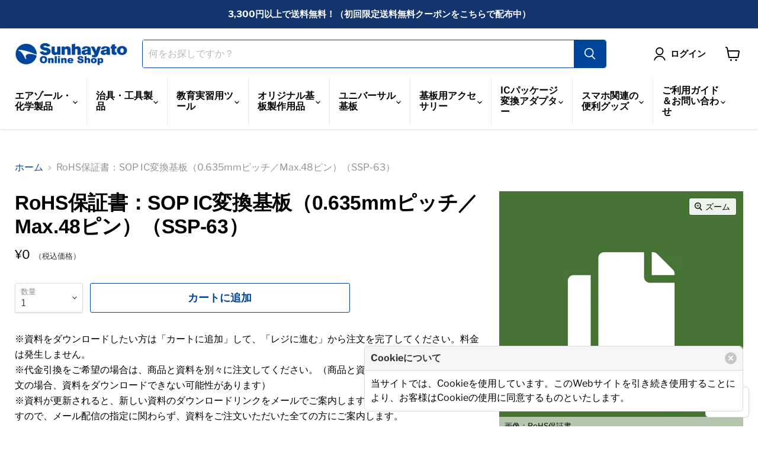

--- FILE ---
content_type: text/html; charset=utf-8
request_url: https://shop.sunhayato.co.jp/products/rohs-guarantee-ssp-63
body_size: 96026
content:
<!doctype html>
<html class="no-js no-touch" lang="ja" dir="ltr">
  <head>



    <meta charset="utf-8">
    <meta http-equiv="x-ua-compatible" content="IE=edge">

    <link rel="preconnect" href="https://cdn.shopify.com">
    <link rel="preconnect" href="https://fonts.shopifycdn.com">
    <link rel="preconnect" href="https://v.shopify.com">
    <link rel="preconnect" href="https://cdn.shopifycloud.com">

<!-- Google Tag Manager -->
<!-- 
<script>(function(w,d,s,l,i){w[l]=w[l]||[];w[l].push({'gtm.start':
new Date().getTime(),event:'gtm.js'});var f=d.getElementsByTagName(s)[0],
j=d.createElement(s),dl=l!='dataLayer'?'&l='+l:'';j.async=true;j.src=
'https://www.googletagmanager.com/gtm.js?id='+i+dl;f.parentNode.insertBefore(j,f);
})(window,document,'script','dataLayer','GTM-PV5BGNX');</script>
-->
<!-- End Google Tag Manager -->

    <title>RoHS保証書：SOP IC変換基板（0.635mmピッチ／Max.48ピン）（SSP-63） – サンハヤト オンラインショップ — サンハヤト 公式オンラインショップ</title>

    
      <meta name="description" content="SOP IC変換基板（0.635mmピッチ／Max.48ピン）（SSP-63）のRoHS保証書を、pdfファイルでご用意しています。">
    

    
  <link rel="shortcut icon" href="//shop.sunhayato.co.jp/cdn/shop/files/favicon_32x32.png?v=1629016716" type="image/png">


    
      <link rel="canonical" href="https://shop.sunhayato.co.jp/products/rohs-guarantee-ssp-63" />
    

    <meta name="viewport" content="width=device-width">

    
    















<meta property="og:site_name" content="サンハヤト 公式オンラインショップ">
<meta property="og:url" content="https://shop.sunhayato.co.jp/products/rohs-guarantee-ssp-63">
<meta property="og:title" content="RoHS保証書：SOP IC変換基板（0.635mmピッチ／Max.48ピン）（SSP-63）">
<meta property="og:type" content="website">
<meta property="og:description" content="SOP IC変換基板（0.635mmピッチ／Max.48ピン）（SSP-63）のRoHS保証書を、pdfファイルでご用意しています。">




    
    
    

    
    
    <meta
      property="og:image"
      content="https://shop.sunhayato.co.jp/cdn/shop/files/image-rohs-guarantee_f48574f4-63e0-4dbd-88fa-cc1a05ac4947_1200x1200.jpg?v=1756090861"
    />
    <meta
      property="og:image:secure_url"
      content="https://shop.sunhayato.co.jp/cdn/shop/files/image-rohs-guarantee_f48574f4-63e0-4dbd-88fa-cc1a05ac4947_1200x1200.jpg?v=1756090861"
    />
    <meta property="og:image:width" content="1200" />
    <meta property="og:image:height" content="1200" />
    
    
    <meta property="og:image:alt" content="画像：RoHS保証書" />
  









  <meta name="twitter:site" content="@https://x.com/sunhayato_corp">








<meta name="twitter:title" content="RoHS保証書：SOP IC変換基板（0.635mmピッチ／Max.48ピン）（SSP-63） – サンハヤト オンラインショップ">
<meta name="twitter:description" content="SOP IC変換基板（0.635mmピッチ／Max.48ピン）（SSP-63）のRoHS保証書を、pdfファイルでご用意しています。">


    
    
    
      
      
      <meta name="twitter:card" content="summary">
    
    
    <meta
      property="twitter:image"
      content="https://shop.sunhayato.co.jp/cdn/shop/files/image-rohs-guarantee_f48574f4-63e0-4dbd-88fa-cc1a05ac4947_1200x1200_crop_center.jpg?v=1756090861"
    />
    <meta property="twitter:image:width" content="1200" />
    <meta property="twitter:image:height" content="1200" />
    
    
    <meta property="twitter:image:alt" content="画像：RoHS保証書" />
  



    <link rel="preload" href="//shop.sunhayato.co.jp/cdn/fonts/libre_franklin/librefranklin_n6.c976b0b721ea92417572301ef17640150832a2b9.woff2" as="font" crossorigin="anonymous">
    <link rel="preload" as="style" href="//shop.sunhayato.co.jp/cdn/shop/t/34/assets/theme.css?v=115501952689535558081759334410">

    <script>window.performance && window.performance.mark && window.performance.mark('shopify.content_for_header.start');</script><meta id="shopify-digital-wallet" name="shopify-digital-wallet" content="/50871795864/digital_wallets/dialog">
<meta name="shopify-checkout-api-token" content="0ffbbee818e873bd5ffde9a0a975fc9a">
<meta id="in-context-paypal-metadata" data-shop-id="50871795864" data-venmo-supported="false" data-environment="production" data-locale="ja_JP" data-paypal-v4="true" data-currency="JPY">
<link rel="alternate" hreflang="x-default" href="https://shop.sunhayato.co.jp/products/rohs-guarantee-ssp-63">
<link rel="alternate" hreflang="ja" href="https://shop.sunhayato.co.jp/products/rohs-guarantee-ssp-63">
<link rel="alternate" hreflang="en" href="https://shop.sunhayato.co.jp/en/products/rohs-warranty-sop-ic-conversion-board0-635mm-pitch-max-48-pin-ssp-63">
<link rel="alternate" type="application/json+oembed" href="https://shop.sunhayato.co.jp/products/rohs-guarantee-ssp-63.oembed">
<script async="async" src="/checkouts/internal/preloads.js?locale=ja-JP"></script>
<link rel="preconnect" href="https://shop.app" crossorigin="anonymous">
<script async="async" src="https://shop.app/checkouts/internal/preloads.js?locale=ja-JP&shop_id=50871795864" crossorigin="anonymous"></script>
<script id="shopify-features" type="application/json">{"accessToken":"0ffbbee818e873bd5ffde9a0a975fc9a","betas":["rich-media-storefront-analytics"],"domain":"shop.sunhayato.co.jp","predictiveSearch":false,"shopId":50871795864,"locale":"ja"}</script>
<script>var Shopify = Shopify || {};
Shopify.shop = "sunhayato.myshopify.com";
Shopify.locale = "ja";
Shopify.currency = {"active":"JPY","rate":"1.0"};
Shopify.country = "JP";
Shopify.theme = {"name":"LangShop | Empire_20250116 (Dec-15)","id":147449807000,"schema_name":"LangShop Theme","schema_version":"2.9.4","theme_store_id":null,"role":"main"};
Shopify.theme.handle = "null";
Shopify.theme.style = {"id":null,"handle":null};
Shopify.cdnHost = "shop.sunhayato.co.jp/cdn";
Shopify.routes = Shopify.routes || {};
Shopify.routes.root = "/";</script>
<script type="module">!function(o){(o.Shopify=o.Shopify||{}).modules=!0}(window);</script>
<script>!function(o){function n(){var o=[];function n(){o.push(Array.prototype.slice.apply(arguments))}return n.q=o,n}var t=o.Shopify=o.Shopify||{};t.loadFeatures=n(),t.autoloadFeatures=n()}(window);</script>
<script>
  window.ShopifyPay = window.ShopifyPay || {};
  window.ShopifyPay.apiHost = "shop.app\/pay";
  window.ShopifyPay.redirectState = null;
</script>
<script id="shop-js-analytics" type="application/json">{"pageType":"product"}</script>
<script defer="defer" async type="module" src="//shop.sunhayato.co.jp/cdn/shopifycloud/shop-js/modules/v2/client.init-shop-cart-sync_Cun6Ba8E.ja.esm.js"></script>
<script defer="defer" async type="module" src="//shop.sunhayato.co.jp/cdn/shopifycloud/shop-js/modules/v2/chunk.common_DGWubyOB.esm.js"></script>
<script type="module">
  await import("//shop.sunhayato.co.jp/cdn/shopifycloud/shop-js/modules/v2/client.init-shop-cart-sync_Cun6Ba8E.ja.esm.js");
await import("//shop.sunhayato.co.jp/cdn/shopifycloud/shop-js/modules/v2/chunk.common_DGWubyOB.esm.js");

  window.Shopify.SignInWithShop?.initShopCartSync?.({"fedCMEnabled":true,"windoidEnabled":true});

</script>
<script>
  window.Shopify = window.Shopify || {};
  if (!window.Shopify.featureAssets) window.Shopify.featureAssets = {};
  window.Shopify.featureAssets['shop-js'] = {"shop-cart-sync":["modules/v2/client.shop-cart-sync_kpadWrR6.ja.esm.js","modules/v2/chunk.common_DGWubyOB.esm.js"],"init-fed-cm":["modules/v2/client.init-fed-cm_deEwcgdG.ja.esm.js","modules/v2/chunk.common_DGWubyOB.esm.js"],"shop-button":["modules/v2/client.shop-button_Bgl7Akkx.ja.esm.js","modules/v2/chunk.common_DGWubyOB.esm.js"],"shop-cash-offers":["modules/v2/client.shop-cash-offers_CGfJizyJ.ja.esm.js","modules/v2/chunk.common_DGWubyOB.esm.js","modules/v2/chunk.modal_Ba7vk6QP.esm.js"],"init-windoid":["modules/v2/client.init-windoid_DLaIoEuB.ja.esm.js","modules/v2/chunk.common_DGWubyOB.esm.js"],"shop-toast-manager":["modules/v2/client.shop-toast-manager_BZdAlEPY.ja.esm.js","modules/v2/chunk.common_DGWubyOB.esm.js"],"init-shop-email-lookup-coordinator":["modules/v2/client.init-shop-email-lookup-coordinator_BxGPdBrh.ja.esm.js","modules/v2/chunk.common_DGWubyOB.esm.js"],"init-shop-cart-sync":["modules/v2/client.init-shop-cart-sync_Cun6Ba8E.ja.esm.js","modules/v2/chunk.common_DGWubyOB.esm.js"],"avatar":["modules/v2/client.avatar_BTnouDA3.ja.esm.js"],"pay-button":["modules/v2/client.pay-button_iRJggQYg.ja.esm.js","modules/v2/chunk.common_DGWubyOB.esm.js"],"init-customer-accounts":["modules/v2/client.init-customer-accounts_BbQrQ-BF.ja.esm.js","modules/v2/client.shop-login-button_CXxZBmJa.ja.esm.js","modules/v2/chunk.common_DGWubyOB.esm.js","modules/v2/chunk.modal_Ba7vk6QP.esm.js"],"init-shop-for-new-customer-accounts":["modules/v2/client.init-shop-for-new-customer-accounts_48e-446J.ja.esm.js","modules/v2/client.shop-login-button_CXxZBmJa.ja.esm.js","modules/v2/chunk.common_DGWubyOB.esm.js","modules/v2/chunk.modal_Ba7vk6QP.esm.js"],"shop-login-button":["modules/v2/client.shop-login-button_CXxZBmJa.ja.esm.js","modules/v2/chunk.common_DGWubyOB.esm.js","modules/v2/chunk.modal_Ba7vk6QP.esm.js"],"init-customer-accounts-sign-up":["modules/v2/client.init-customer-accounts-sign-up_Bb65hYMR.ja.esm.js","modules/v2/client.shop-login-button_CXxZBmJa.ja.esm.js","modules/v2/chunk.common_DGWubyOB.esm.js","modules/v2/chunk.modal_Ba7vk6QP.esm.js"],"shop-follow-button":["modules/v2/client.shop-follow-button_BO2OQvUT.ja.esm.js","modules/v2/chunk.common_DGWubyOB.esm.js","modules/v2/chunk.modal_Ba7vk6QP.esm.js"],"checkout-modal":["modules/v2/client.checkout-modal__QRFVvMA.ja.esm.js","modules/v2/chunk.common_DGWubyOB.esm.js","modules/v2/chunk.modal_Ba7vk6QP.esm.js"],"lead-capture":["modules/v2/client.lead-capture_Be4qr8sG.ja.esm.js","modules/v2/chunk.common_DGWubyOB.esm.js","modules/v2/chunk.modal_Ba7vk6QP.esm.js"],"shop-login":["modules/v2/client.shop-login_BCaq99Td.ja.esm.js","modules/v2/chunk.common_DGWubyOB.esm.js","modules/v2/chunk.modal_Ba7vk6QP.esm.js"],"payment-terms":["modules/v2/client.payment-terms_C-1Cu6jg.ja.esm.js","modules/v2/chunk.common_DGWubyOB.esm.js","modules/v2/chunk.modal_Ba7vk6QP.esm.js"]};
</script>
<script>(function() {
  var isLoaded = false;
  function asyncLoad() {
    if (isLoaded) return;
    isLoaded = true;
    var urls = ["https:\/\/requestquote.w3apps.co\/js\/app.js?shop=sunhayato.myshopify.com","https:\/\/delivery-date-and-time-picker.amp.tokyo\/script_tags\/cart_attributes.js?shop=sunhayato.myshopify.com","https:\/\/documents-app.mixlogue.jp\/scripts\/ue87f9sf8e7rd.min.js?shop=sunhayato.myshopify.com","https:\/\/documents-app.mixlogue.jp\/scripts\/delivery.js?shop=sunhayato.myshopify.com"];
    for (var i = 0; i < urls.length; i++) {
      var s = document.createElement('script');
      s.type = 'text/javascript';
      s.async = true;
      s.src = urls[i];
      var x = document.getElementsByTagName('script')[0];
      x.parentNode.insertBefore(s, x);
    }
  };
  if(window.attachEvent) {
    window.attachEvent('onload', asyncLoad);
  } else {
    window.addEventListener('load', asyncLoad, false);
  }
})();</script>
<script id="__st">var __st={"a":50871795864,"offset":32400,"reqid":"eaece918-46ce-4e2e-b2ce-780efd50bd8e-1768737110","pageurl":"shop.sunhayato.co.jp\/products\/rohs-guarantee-ssp-63","u":"5d3f4d66a6ef","p":"product","rtyp":"product","rid":7225460228248};</script>
<script>window.ShopifyPaypalV4VisibilityTracking = true;</script>
<script id="captcha-bootstrap">!function(){'use strict';const t='contact',e='account',n='new_comment',o=[[t,t],['blogs',n],['comments',n],[t,'customer']],c=[[e,'customer_login'],[e,'guest_login'],[e,'recover_customer_password'],[e,'create_customer']],r=t=>t.map((([t,e])=>`form[action*='/${t}']:not([data-nocaptcha='true']) input[name='form_type'][value='${e}']`)).join(','),a=t=>()=>t?[...document.querySelectorAll(t)].map((t=>t.form)):[];function s(){const t=[...o],e=r(t);return a(e)}const i='password',u='form_key',d=['recaptcha-v3-token','g-recaptcha-response','h-captcha-response',i],f=()=>{try{return window.sessionStorage}catch{return}},m='__shopify_v',_=t=>t.elements[u];function p(t,e,n=!1){try{const o=window.sessionStorage,c=JSON.parse(o.getItem(e)),{data:r}=function(t){const{data:e,action:n}=t;return t[m]||n?{data:e,action:n}:{data:t,action:n}}(c);for(const[e,n]of Object.entries(r))t.elements[e]&&(t.elements[e].value=n);n&&o.removeItem(e)}catch(o){console.error('form repopulation failed',{error:o})}}const l='form_type',E='cptcha';function T(t){t.dataset[E]=!0}const w=window,h=w.document,L='Shopify',v='ce_forms',y='captcha';let A=!1;((t,e)=>{const n=(g='f06e6c50-85a8-45c8-87d0-21a2b65856fe',I='https://cdn.shopify.com/shopifycloud/storefront-forms-hcaptcha/ce_storefront_forms_captcha_hcaptcha.v1.5.2.iife.js',D={infoText:'hCaptchaによる保護',privacyText:'プライバシー',termsText:'利用規約'},(t,e,n)=>{const o=w[L][v],c=o.bindForm;if(c)return c(t,g,e,D).then(n);var r;o.q.push([[t,g,e,D],n]),r=I,A||(h.body.append(Object.assign(h.createElement('script'),{id:'captcha-provider',async:!0,src:r})),A=!0)});var g,I,D;w[L]=w[L]||{},w[L][v]=w[L][v]||{},w[L][v].q=[],w[L][y]=w[L][y]||{},w[L][y].protect=function(t,e){n(t,void 0,e),T(t)},Object.freeze(w[L][y]),function(t,e,n,w,h,L){const[v,y,A,g]=function(t,e,n){const i=e?o:[],u=t?c:[],d=[...i,...u],f=r(d),m=r(i),_=r(d.filter((([t,e])=>n.includes(e))));return[a(f),a(m),a(_),s()]}(w,h,L),I=t=>{const e=t.target;return e instanceof HTMLFormElement?e:e&&e.form},D=t=>v().includes(t);t.addEventListener('submit',(t=>{const e=I(t);if(!e)return;const n=D(e)&&!e.dataset.hcaptchaBound&&!e.dataset.recaptchaBound,o=_(e),c=g().includes(e)&&(!o||!o.value);(n||c)&&t.preventDefault(),c&&!n&&(function(t){try{if(!f())return;!function(t){const e=f();if(!e)return;const n=_(t);if(!n)return;const o=n.value;o&&e.removeItem(o)}(t);const e=Array.from(Array(32),(()=>Math.random().toString(36)[2])).join('');!function(t,e){_(t)||t.append(Object.assign(document.createElement('input'),{type:'hidden',name:u})),t.elements[u].value=e}(t,e),function(t,e){const n=f();if(!n)return;const o=[...t.querySelectorAll(`input[type='${i}']`)].map((({name:t})=>t)),c=[...d,...o],r={};for(const[a,s]of new FormData(t).entries())c.includes(a)||(r[a]=s);n.setItem(e,JSON.stringify({[m]:1,action:t.action,data:r}))}(t,e)}catch(e){console.error('failed to persist form',e)}}(e),e.submit())}));const S=(t,e)=>{t&&!t.dataset[E]&&(n(t,e.some((e=>e===t))),T(t))};for(const o of['focusin','change'])t.addEventListener(o,(t=>{const e=I(t);D(e)&&S(e,y())}));const B=e.get('form_key'),M=e.get(l),P=B&&M;t.addEventListener('DOMContentLoaded',(()=>{const t=y();if(P)for(const e of t)e.elements[l].value===M&&p(e,B);[...new Set([...A(),...v().filter((t=>'true'===t.dataset.shopifyCaptcha))])].forEach((e=>S(e,t)))}))}(h,new URLSearchParams(w.location.search),n,t,e,['guest_login'])})(!0,!0)}();</script>
<script integrity="sha256-4kQ18oKyAcykRKYeNunJcIwy7WH5gtpwJnB7kiuLZ1E=" data-source-attribution="shopify.loadfeatures" defer="defer" src="//shop.sunhayato.co.jp/cdn/shopifycloud/storefront/assets/storefront/load_feature-a0a9edcb.js" crossorigin="anonymous"></script>
<script crossorigin="anonymous" defer="defer" src="//shop.sunhayato.co.jp/cdn/shopifycloud/storefront/assets/shopify_pay/storefront-65b4c6d7.js?v=20250812"></script>
<script data-source-attribution="shopify.dynamic_checkout.dynamic.init">var Shopify=Shopify||{};Shopify.PaymentButton=Shopify.PaymentButton||{isStorefrontPortableWallets:!0,init:function(){window.Shopify.PaymentButton.init=function(){};var t=document.createElement("script");t.src="https://shop.sunhayato.co.jp/cdn/shopifycloud/portable-wallets/latest/portable-wallets.ja.js",t.type="module",document.head.appendChild(t)}};
</script>
<script data-source-attribution="shopify.dynamic_checkout.buyer_consent">
  function portableWalletsHideBuyerConsent(e){var t=document.getElementById("shopify-buyer-consent"),n=document.getElementById("shopify-subscription-policy-button");t&&n&&(t.classList.add("hidden"),t.setAttribute("aria-hidden","true"),n.removeEventListener("click",e))}function portableWalletsShowBuyerConsent(e){var t=document.getElementById("shopify-buyer-consent"),n=document.getElementById("shopify-subscription-policy-button");t&&n&&(t.classList.remove("hidden"),t.removeAttribute("aria-hidden"),n.addEventListener("click",e))}window.Shopify?.PaymentButton&&(window.Shopify.PaymentButton.hideBuyerConsent=portableWalletsHideBuyerConsent,window.Shopify.PaymentButton.showBuyerConsent=portableWalletsShowBuyerConsent);
</script>
<script data-source-attribution="shopify.dynamic_checkout.cart.bootstrap">document.addEventListener("DOMContentLoaded",(function(){function t(){return document.querySelector("shopify-accelerated-checkout-cart, shopify-accelerated-checkout")}if(t())Shopify.PaymentButton.init();else{new MutationObserver((function(e,n){t()&&(Shopify.PaymentButton.init(),n.disconnect())})).observe(document.body,{childList:!0,subtree:!0})}}));
</script>
<link id="shopify-accelerated-checkout-styles" rel="stylesheet" media="screen" href="https://shop.sunhayato.co.jp/cdn/shopifycloud/portable-wallets/latest/accelerated-checkout-backwards-compat.css" crossorigin="anonymous">
<style id="shopify-accelerated-checkout-cart">
        #shopify-buyer-consent {
  margin-top: 1em;
  display: inline-block;
  width: 100%;
}

#shopify-buyer-consent.hidden {
  display: none;
}

#shopify-subscription-policy-button {
  background: none;
  border: none;
  padding: 0;
  text-decoration: underline;
  font-size: inherit;
  cursor: pointer;
}

#shopify-subscription-policy-button::before {
  box-shadow: none;
}

      </style>

<script>window.performance && window.performance.mark && window.performance.mark('shopify.content_for_header.end');</script>

    
    <link href="//shop.sunhayato.co.jp/cdn/shop/t/34/assets/bulma.min.css?v=169542656930563385921751243129" rel="stylesheet" type="text/css" media="all" />
    <link href="//shop.sunhayato.co.jp/cdn/shop/t/34/assets/theme.css?v=115501952689535558081759334410" rel="stylesheet" type="text/css" media="all" />
    <link href="//shop.sunhayato.co.jp/cdn/shop/t/34/assets/style.css?v=66623645281678565911751243129" rel="stylesheet" type="text/css" media="all" />
    <link href="//shop.sunhayato.co.jp/cdn/shop/t/34/assets/fontawesome.min.css?v=106328535961267611691751243129" rel="stylesheet" type="text/css" media="all" />
    <link href="//shop.sunhayato.co.jp/cdn/shop/t/34/assets/solid.min.css?v=177717436266508527441751243288" rel="stylesheet" type="text/css" media="all" />
    <link href="//shop.sunhayato.co.jp/cdn/shop/t/34/assets/regular.min.css?v=28728025492536513171751243288" rel="stylesheet" type="text/css" media="all" />
    

    
    <script>
      window.Theme = window.Theme || {};
      window.Theme.routes = {
        "root_url": "/",
        "account_url": "/account",
        "account_login_url": "/account/login",
        "account_logout_url": "/account/logout",
        "account_register_url": "/account/register",
        "account_addresses_url": "/account/addresses",
        "collections_url": "/collections",
        "all_products_collection_url": "/collections/all",
        "search_url": "/search",
        "cart_url": "/cart",
        "cart_add_url": "/cart/add",
        "cart_change_url": "/cart/change",
        "cart_clear_url": "/cart/clear",
        "product_recommendations_url": "/recommendations/products",
      };
    </script>
    

  
  












  
  
  <style>
    
  </style>
    <script data-cbform type="application/json">
      {
        "shop": {"cb_key":"e8a67183-464e-46a6-a3d5-e43a00b3dadc","plan_name":"freeplan","subs_usages":0,"views_usages":0,"space_usages":0,"api_domain":"https:\/\/forms.cleverbooster.com","cycled_at":"2022-07-25T23:39:23.818Z"},
        
        
        "version": "1.0.0"
      }
    </script>  








<script>
  var cbObject = {"id":7225460228248,"title":"RoHS保証書：SOP IC変換基板（0.635mmピッチ／Max.48ピン）（SSP-63）","handle":"rohs-guarantee-ssp-63","description":"\u003cdiv id=\"attention-payment\" class=\"section\"\u003e\n\t\u003cp class=\"caution\"\u003e※資料をダウンロードしたい方は「カートに追加」して、「レジに進む」から注文を完了してください。料金は発生しません。\u003c\/p\u003e\n\t\u003cp class=\"caution\"\u003e※代金引換をご希望の場合は、商品と資料を別々に注文してください。（商品と資料を一緒に代金引換でご注文の場合、資料をダウンロードできない可能性があります）\u003c\/p\u003e\n\t\u003cp class=\"caution\"\u003e※資料が更新されると、新しい資料のダウンロードリンクをメールでご案内します。重要なお知らせになりますので、メール配信の指定に関わらず、資料をご注文いただいた全ての方にご案内します。\u003c\/p\u003e\n\u003c\/div\u003e\n\u003cdiv id=\"description-outline\" class=\"section\"\u003e\n\t\u003cul class=\"badge clearfix\"\u003e\n\t\t\u003cli class=\"category\"\u003e\n\t\t\t\u003ca href=\"\/collections\/documents\/%E8%B3%87%E6%96%99_RoHS%E4%BF%9D%E8%A8%BC%E6%9B%B8\"\u003eRoHS保証書\u003c\/a\u003e\n\t\t\u003c\/li\u003e\n\t\u003c\/ul\u003e\n\t\u003cp class=\"introduction\"\u003eSOP IC変換基板（0.635mmピッチ／Max.48ピン）（SSP-63）のRoHS保証書を、pdfファイルでご用意しました。\u003c\/p\u003e\n\u003c\/div\u003e\n\u003cdiv id=\"link-product\" class=\"section\"\u003e\n\t\u003ch2\u003eこの資料が該当する商品\u003c\/h2\u003e\n\t\u003cul class=\"button-wrap clearfix\"\u003e\n\t\t\u003cli class=\"product\"\u003e\n\t\t\t\u003ca href=\"\/products\/ssp-63\" target=\"_blank\"\u003eSOP IC変換基板（0.635mmピッチ／Max.48ピン）（SSP-63）\u003c\/a\u003e\n\t\t\u003c\/li\u003e\n\t\u003c\/ul\u003e\n\u003c\/div\u003e\n\u003cdiv id=\"description-how-to\" class=\"section\"\u003e\n\t\u003ch2\u003eダウンロードの手順\u003c\/h2\u003e\n\t\u003col class=\"how-to clearfix\"\u003e\n\t\t\u003cli\u003e当資料を「カートに追加」してください。\u003c\/li\u003e\n\t\t\u003cli\u003e「レジに進む」ボタンから画面の指示に従い、「ご注文完了」まで手続きしてください。\u003cbr\u003e※他の商品がカートに入っていなければ、当アイテムは無料ですのでお支払いは発生しません。\u003c\/li\u003e\n\t\t\u003cli\u003eご注文完了画面にて、「Download Now」ボタンから資料をダウンロードしてください。\u003cbr\u003e※資料のダウンロードリンクをメールでもご案内します。ご注文受付メールの後に送信されますので、少しお待ちください。\u003c\/li\u003e\n\t\u003c\/ol\u003e\n\t\u003cp class=\"caution\"\u003e※各資料をダウンロードできるのは原則3回までとなっております。一度ダウンロードしたら、お手元に保存することを推奨いたします。\u003c\/p\u003e\n\t\u003cp class=\"caution\"\u003e※本資料はダウンロードをしたお客様が個人的に閲覧することを目的としており、資料の一部、又は全部を当社の承諾なしでいかなる形でも転載、又は複製されることは固くお断りします。\u003c\/p\u003e\n\u003c\/div\u003e","published_at":"2022-03-22T21:45:03+09:00","created_at":"2022-03-22T21:45:04+09:00","vendor":"サンハヤト株式会社","type":"資料","tags":["Category_Universal Printed Circuits Boards","Documents_RoHS Warranty","Double-sided \/ Single-sided_Double-sided","Material types_Glass Epoxy (FR-4)","Package before Conversion_SOP","Pitch after Conversion_2.54mm","RoHS Directive_Support","RoHS指令_対応","Sales Status_Current Product","Subcategory_SOP IC Conversion Board","カテゴリー_ユニバーサル基板","サブカテゴリー_SOP IC変換基板","両面／片面_両面","変換前パッケージ_SOP","変換後ピッチ_2.54mm","材質_ガラスエポキシ（FR-4）","販売状況_現行品","資料_RoHS保証書"],"price":0,"price_min":0,"price_max":0,"available":true,"price_varies":false,"compare_at_price":null,"compare_at_price_min":0,"compare_at_price_max":0,"compare_at_price_varies":false,"variants":[{"id":41621140471960,"title":"Default Title","option1":"Default Title","option2":null,"option3":null,"sku":"rohs-guarantee-ssp-63","requires_shipping":false,"taxable":true,"featured_image":null,"available":true,"name":"RoHS保証書：SOP IC変換基板（0.635mmピッチ／Max.48ピン）（SSP-63）","public_title":null,"options":["Default Title"],"price":0,"weight":0,"compare_at_price":null,"inventory_management":"shopify","barcode":"","requires_selling_plan":false,"selling_plan_allocations":[]}],"images":["\/\/shop.sunhayato.co.jp\/cdn\/shop\/files\/image-rohs-guarantee_f48574f4-63e0-4dbd-88fa-cc1a05ac4947.jpg?v=1756090861","\/\/shop.sunhayato.co.jp\/cdn\/shop\/files\/rohs-guarantee-ssp-63-ja_385774fb-4579-4b22-89f0-413db768544a.jpg?v=1756090861"],"featured_image":"\/\/shop.sunhayato.co.jp\/cdn\/shop\/files\/image-rohs-guarantee_f48574f4-63e0-4dbd-88fa-cc1a05ac4947.jpg?v=1756090861","options":["Title"],"media":[{"alt":"画像：RoHS保証書","id":42010446790808,"position":1,"preview_image":{"aspect_ratio":1.0,"height":2048,"width":2048,"src":"\/\/shop.sunhayato.co.jp\/cdn\/shop\/files\/image-rohs-guarantee_f48574f4-63e0-4dbd-88fa-cc1a05ac4947.jpg?v=1756090861"},"aspect_ratio":1.0,"height":2048,"media_type":"image","src":"\/\/shop.sunhayato.co.jp\/cdn\/shop\/files\/image-rohs-guarantee_f48574f4-63e0-4dbd-88fa-cc1a05ac4947.jpg?v=1756090861","width":2048},{"alt":"画像：RoHS保証書：SOP IC変換基板（0.635mmピッチ／Max.48ピン）（SSP-63）：","id":42010446856344,"position":2,"preview_image":{"aspect_ratio":0.692,"height":3436,"width":2379,"src":"\/\/shop.sunhayato.co.jp\/cdn\/shop\/files\/rohs-guarantee-ssp-63-ja_385774fb-4579-4b22-89f0-413db768544a.jpg?v=1756090861"},"aspect_ratio":0.692,"height":3436,"media_type":"image","src":"\/\/shop.sunhayato.co.jp\/cdn\/shop\/files\/rohs-guarantee-ssp-63-ja_385774fb-4579-4b22-89f0-413db768544a.jpg?v=1756090861","width":2379}],"requires_selling_plan":false,"selling_plan_groups":[],"content":"\u003cdiv id=\"attention-payment\" class=\"section\"\u003e\n\t\u003cp class=\"caution\"\u003e※資料をダウンロードしたい方は「カートに追加」して、「レジに進む」から注文を完了してください。料金は発生しません。\u003c\/p\u003e\n\t\u003cp class=\"caution\"\u003e※代金引換をご希望の場合は、商品と資料を別々に注文してください。（商品と資料を一緒に代金引換でご注文の場合、資料をダウンロードできない可能性があります）\u003c\/p\u003e\n\t\u003cp class=\"caution\"\u003e※資料が更新されると、新しい資料のダウンロードリンクをメールでご案内します。重要なお知らせになりますので、メール配信の指定に関わらず、資料をご注文いただいた全ての方にご案内します。\u003c\/p\u003e\n\u003c\/div\u003e\n\u003cdiv id=\"description-outline\" class=\"section\"\u003e\n\t\u003cul class=\"badge clearfix\"\u003e\n\t\t\u003cli class=\"category\"\u003e\n\t\t\t\u003ca href=\"\/collections\/documents\/%E8%B3%87%E6%96%99_RoHS%E4%BF%9D%E8%A8%BC%E6%9B%B8\"\u003eRoHS保証書\u003c\/a\u003e\n\t\t\u003c\/li\u003e\n\t\u003c\/ul\u003e\n\t\u003cp class=\"introduction\"\u003eSOP IC変換基板（0.635mmピッチ／Max.48ピン）（SSP-63）のRoHS保証書を、pdfファイルでご用意しました。\u003c\/p\u003e\n\u003c\/div\u003e\n\u003cdiv id=\"link-product\" class=\"section\"\u003e\n\t\u003ch2\u003eこの資料が該当する商品\u003c\/h2\u003e\n\t\u003cul class=\"button-wrap clearfix\"\u003e\n\t\t\u003cli class=\"product\"\u003e\n\t\t\t\u003ca href=\"\/products\/ssp-63\" target=\"_blank\"\u003eSOP IC変換基板（0.635mmピッチ／Max.48ピン）（SSP-63）\u003c\/a\u003e\n\t\t\u003c\/li\u003e\n\t\u003c\/ul\u003e\n\u003c\/div\u003e\n\u003cdiv id=\"description-how-to\" class=\"section\"\u003e\n\t\u003ch2\u003eダウンロードの手順\u003c\/h2\u003e\n\t\u003col class=\"how-to clearfix\"\u003e\n\t\t\u003cli\u003e当資料を「カートに追加」してください。\u003c\/li\u003e\n\t\t\u003cli\u003e「レジに進む」ボタンから画面の指示に従い、「ご注文完了」まで手続きしてください。\u003cbr\u003e※他の商品がカートに入っていなければ、当アイテムは無料ですのでお支払いは発生しません。\u003c\/li\u003e\n\t\t\u003cli\u003eご注文完了画面にて、「Download Now」ボタンから資料をダウンロードしてください。\u003cbr\u003e※資料のダウンロードリンクをメールでもご案内します。ご注文受付メールの後に送信されますので、少しお待ちください。\u003c\/li\u003e\n\t\u003c\/ol\u003e\n\t\u003cp class=\"caution\"\u003e※各資料をダウンロードできるのは原則3回までとなっております。一度ダウンロードしたら、お手元に保存することを推奨いたします。\u003c\/p\u003e\n\t\u003cp class=\"caution\"\u003e※本資料はダウンロードをしたお客様が個人的に閲覧することを目的としており、資料の一部、又は全部を当社の承諾なしでいかなる形でも転載、又は複製されることは固くお断りします。\u003c\/p\u003e\n\u003c\/div\u003e"};
  var autoform = null;


  var cbData = window.cbData || {};
  cbData.countryStates = [{"countryName":"Afghanistan","cc":"AF","regions":[{"sn":"Badakhshan","sc":"BDS"},{"sn":"Badghis","sc":"BDG"},{"sn":"Baghlan","sc":"BGL"},{"sn":"Balkh","sc":"BAL"},{"sn":"Bamyan","sc":"BAM"},{"sn":"Daykundi","sc":"DAY"},{"sn":"Farah","sc":"FRA"},{"sn":"Faryab","sc":"FYB"},{"sn":"Ghazni","sc":"GHA"},{"sn":"Ghor","sc":"GHO"},{"sn":"Helmand","sc":"HEL"},{"sn":"Herat","sc":"HER"},{"sn":"Jowzjan","sc":"JOW"},{"sn":"Kabul","sc":"KAB"},{"sn":"Kandahar","sc":"KAN"},{"sn":"Kapisa","sc":"KAP"},{"sn":"Khost","sc":"KHO"},{"sn":"Kunar","sc":"KNR"},{"sn":"Kunduz","sc":"KDZ"},{"sn":"Laghman","sc":"LAG"},{"sn":"Logar","sc":"LOW"},{"sn":"Maidan Wardak","sc":"WAR"},{"sn":"Nangarhar","sc":"NAN"},{"sn":"Nimruz","sc":"NIM"},{"sn":"Nuristan","sc":"NUR"},{"sn":"Paktia","sc":"PIA"},{"sn":"Paktika","sc":"PKA"},{"sn":"Panjshir","sc":"PAN"},{"sn":"Parwan","sc":"PAR"},{"sn":"Samangan","sc":"SAM"},{"sn":"Sar-e Pol","sc":"SAR"},{"sn":"Takhar","sc":"TAK"},{"sn":"Urozgan","sc":"ORU"},{"sn":"Zabul","sc":"ZAB"}],"dc":"93"},{"countryName":"Åland Islands","cc":"AX","regions":[{"sn":"Brändö","sc":"BR"},{"sn":"Eckerö","sc":"EC"},{"sn":"Finström","sc":"FN"},{"sn":"Föglö","sc":"FG"},{"sn":"Geta","sc":"GT"},{"sn":"Hammarland","sc":"HM"},{"sn":"Jomala","sc":"JM"},{"sn":"Kumlinge","sc":"KM"},{"sn":"Kökar","sc":"KK"},{"sn":"Lemland","sc":"LE"},{"sn":"Lumparland","sc":"LU"},{"sn":"Mariehamn","sc":"MH"},{"sn":"Saltvik","sc":"SV"},{"sn":"Sottunga","sc":"ST"},{"sn":"Sund","sc":"SD"},{"sn":"Vårdö","sc":"VR"}]},{"countryName":"Albania","cc":"AL","regions":[{"sn":"Berat","sc":"01"},{"sn":"Dibër","sc":"09"},{"sn":"Durrës","sc":"02"},{"sn":"Elbasan","sc":"03"},{"sn":"Fier","sc":"04"},{"sn":"Gjirokastër","sc":"05"},{"sn":"Korçë","sc":"06"},{"sn":"Kukës","sc":"07"},{"sn":"Lezhë","sc":"08"},{"sn":"Shkodër","sc":"10"},{"sn":"Tirana","sc":"11"},{"sn":"Vlorë","sc":"12"}],"dc":"355"},{"countryName":"Algeria","cc":"DZ","regions":[{"sn":"Adrar","sc":"01"},{"sn":"Aïn Defla","sc":"44"},{"sn":"Aïn Témouchent","sc":"46"},{"sn":"Algiers","sc":"16"},{"sn":"Annaba","sc":"23"},{"sn":"Batna","sc":"05"},{"sn":"Béchar","sc":"08"},{"sn":"Béjaïa","sc":"06"},{"sn":"Biskra","sc":"07"},{"sn":"Blida","sc":"09"},{"sn":"Bordj Bou Arréridj","sc":"34"},{"sn":"Bouïra","sc":"10"},{"sn":"Boumerdès","sc":"35"},{"sn":"Chlef","sc":"02"},{"sn":"Constantine","sc":"25"},{"sn":"Djelfa","sc":"17"},{"sn":"El Bayadh","sc":"32"},{"sn":"El Oued","sc":"39"},{"sn":"El Tarf","sc":"36"},{"sn":"Ghardaïa","sc":"47"},{"sn":"Guelma","sc":"24"},{"sn":"Illizi","sc":"33"},{"sn":"Jijel","sc":"18"},{"sn":"Khenchela","sc":"40"},{"sn":"Laghouat","sc":"03"},{"sn":"Mascara","sc":"29"},{"sn":"Médéa","sc":"26"},{"sn":"Mila","sc":"43"},{"sn":"Mostaganem","sc":"27"},{"sn":"Msila","sc":"28"},{"sn":"Naâma","sc":"45"},{"sn":"Oran","sc":"31"},{"sn":"Ouargla","sc":"30"},{"sn":"Oum el Bouaghi","sc":"04"},{"sn":"Relizane","sc":"48"},{"sn":"Saïda","sc":"20"},{"sn":"Sétif","sc":"19"},{"sn":"Sidi Bel Abbès","sc":"22"},{"sn":"Skikda","sc":"21"},{"sn":"Souk Ahras","sc":"41"},{"sn":"Tamanghasset","sc":"11"},{"sn":"Tébessa","sc":"12"},{"sn":"Tiaret","sc":"14"},{"sn":"Tindouf","sc":"37"},{"sn":"Tipaza","sc":"42"},{"sn":"Tissemsilt","sc":"38"},{"sn":"Tizi Ouzou","sc":"15"},{"sn":"Tlemcen","sc":"13"}],"dc":"213"},{"countryName":"American Samoa","cc":"AS","regions":[{"sn":"Tutuila","sc":"01"},{"sn":"Aunu'u","sc":"02"},{"sn":"Ta'ū","sc":"03"},{"sn":"Ofu‑Olosega","sc":"04"},{"sn":"Rose Atoll","sc":"21"},{"sn":"Swains Island","sc":"22"}],"dc":"1684"},{"countryName":"Andorra","cc":"AD","regions":[{"sn":"Andorra la Vella","sc":"07"},{"sn":"Canillo","sc":"02"},{"sn":"Encamp","sc":"03"},{"sn":"Escaldes-Engordany","sc":"08"},{"sn":"La Massana","sc":"04"},{"sn":"Ordino","sc":"05"},{"sn":"Sant Julià de Lòria","sc":"06"}],"dc":"376"},{"countryName":"Angola","cc":"AO","regions":[{"sn":"Bengo","sc":"BGO"},{"sn":"Benguela","sc":"BGU"},{"sn":"Bié","sc":"BIE"},{"sn":"Cabinda","sc":"CAB"},{"sn":"Cuando Cubango","sc":"CCU"},{"sn":"Cuanza Norte","sc":"CNO"},{"sn":"Cuanza Sul","sc":"CUS"},{"sn":"Cunene","sc":"CNN"},{"sn":"Huambo","sc":"HUA"},{"sn":"Huíla","sc":"HUI"},{"sn":"Luanda","sc":"LUA"},{"sn":"Lunda Norte","sc":"LNO"},{"sn":"Lunda Sul","sc":"LSU"},{"sn":"Malanje","sc":"MAL"},{"sn":"Moxico","sc":"MOX"},{"sn":"Namibe","sc":"NAM"},{"sn":"Uíge","sc":"UIG"},{"sn":"Zaire","sc":"ZAI"}],"dc":"244"},{"countryName":"Anguilla","cc":"AI","regions":[{"sn":"Anguilla","sc":"01"},{"sn":"Anguillita Island","sc":"02"},{"sn":"Blowing Rock","sc":"03"},{"sn":"Cove Cay","sc":"04"},{"sn":"Crocus Cay","sc":"05"},{"sn":"Deadman's Cay","sc":"06"},{"sn":"Dog Island","sc":"07"},{"sn":"East Cay","sc":"08"},{"sn":"Little Island","sc":"09"},{"sn":"Little Scrub Island","sc":"10"},{"sn":"Mid Cay","sc":"11"},{"sn":"North Cay","sc":"12"},{"sn":"Prickly Pear Cays","sc":"13"},{"sn":"Rabbit Island","sc":"14"},{"sn":"Sandy Island/Sand Island","sc":"15"},{"sn":"Scilly Cay","sc":"16"},{"sn":"Scrub Island","sc":"17"},{"sn":"Seal Island","sc":"18"},{"sn":"Sombrero/Hat Island","sc":"19"},{"sn":"South Cay","sc":"20"},{"sn":"South Wager Island","sc":"21"},{"sn":"West Cay","sc":"22"}],"dc":"1264"},{"countryName":"Antarctica","cc":"AQ","regions":[{"sn":"Antarctica","sc":"AQ"}]},{"countryName":"Antigua and Barbuda","cc":"AG","regions":[{"sn":"Antigua Island","sc":"01"},{"sn":"Barbuda Island","sc":"02"},{"sn":"Bird Island","sc":"04"},{"sn":"Bishop Island","sc":"05"},{"sn":"Blake Island","sc":"06"},{"sn":"Crump Island","sc":"09"},{"sn":"Dulcina Island","sc":"10"},{"sn":"Exchange Island","sc":"11"},{"sn":"Five Islands","sc":"12"},{"sn":"Great Bird Island","sc":"13"},{"sn":"Green Island","sc":"14"},{"sn":"Guiana Island","sc":"15"},{"sn":"Hawes Island","sc":"17"},{"sn":"Hells Gate Island","sc":"16"},{"sn":"Henry Island","sc":"18"},{"sn":"Johnson Island","sc":"19"},{"sn":"Kid Island","sc":"20"},{"sn":"Lobster Island","sc":"22"},{"sn":"Maiden Island","sc":"24"},{"sn":"Moor Island","sc":"25"},{"sn":"Nanny Island","sc":"26"},{"sn":"Pelican Island","sc":"27"},{"sn":"Prickly Pear Island","sc":"28"},{"sn":"Rabbit Island","sc":"29"},{"sn":"Red Head Island","sc":"31"},{"sn":"Redonda Island","sc":"03"},{"sn":"Sandy Island","sc":"32"},{"sn":"Smith Island","sc":"33"},{"sn":"The Sisters","sc":"34"},{"sn":"Vernon Island","sc":"35"},{"sn":"Wicked Will Island","sc":"36"},{"sn":"York Island","sc":"37"}],"dc":"1268"},{"countryName":"Argentina","cc":"AR","regions":[{"sn":"Buenos Aires","sc":"B"},{"sn":"Capital Federal","sc":"C"},{"sn":"Catamarca","sc":"K"},{"sn":"Chaco","sc":"H"},{"sn":"Chubut","sc":"U"},{"sn":"Córdoba","sc":"X"},{"sn":"Corrientes","sc":"W"},{"sn":"Entre Ríos","sc":"E"},{"sn":"Formosa","sc":"P"},{"sn":"Jujuy","sc":"Y"},{"sn":"La Pampa","sc":"L"},{"sn":"La Rioja","sc":"F"},{"sn":"Mendoza","sc":"M"},{"sn":"Misiones","sc":"N"},{"sn":"Neuquén","sc":"Q"},{"sn":"Río Negro","sc":"R"},{"sn":"Salta","sc":"A"},{"sn":"San Juan","sc":"J"},{"sn":"San Luis","sc":"D"},{"sn":"Santa Cruz","sc":"Z"},{"sn":"Santa Fe","sc":"S"},{"sn":"Santiago del Estero","sc":"G"},{"sn":"Tierra del Fuego","sc":"V"},{"sn":"Tucumán","sc":"T"}],"dc":"54"},{"countryName":"Armenia","cc":"AM","regions":[{"sn":"Aragatsotn","sc":"AG"},{"sn":"Ararat","sc":"AR"},{"sn":"Armavir","sc":"AV"},{"sn":"Gegharkunik","sc":"GR"},{"sn":"Kotayk","sc":"KT"},{"sn":"Lori","sc":"LO"},{"sn":"Shirak","sc":"SH"},{"sn":"Syunik","sc":"SU"},{"sn":"Tavush","sc":"TV"},{"sn":"Vayots Dzor","sc":"VD"},{"sn":"Yerevan","sc":"ER"}],"dc":"374"},{"countryName":"Aruba","cc":"AW","regions":[{"sn":"Aruba","sc":"AW"}],"dc":"297"},{"countryName":"Australia","cc":"AU","regions":[{"sn":"Australian Capital Territory","sc":"ACT"},{"sn":"New South Wales","sc":"NSW"},{"sn":"Northern Territory","sc":"NT"},{"sn":"Queensland","sc":"QLD"},{"sn":"South Australia","sc":"SA"},{"sn":"Tasmania","sc":"TAS"},{"sn":"Victoria","sc":"VIC"},{"sn":"Western Australia","sc":"WA"}],"dc":"61"},{"countryName":"Austria","cc":"AT","regions":[{"sn":"Burgenland","sc":"1"},{"sn":"Kärnten","sc":"2"},{"sn":"Niederösterreich","sc":"3"},{"sn":"Oberösterreich","sc":"4"},{"sn":"Salzburg","sc":"5"},{"sn":"Steiermark","sc":"6"},{"sn":"Tirol","sc":"7"},{"sn":"Vorarlberg","sc":"8"},{"sn":"Wien","sc":"9"}],"dc":"43"},{"countryName":"Azerbaijan","cc":"AZ","regions":[{"sn":"Abşeron","sc":"ABS"},{"sn":"Ağcabədi","sc":"AGC"},{"sn":"Ağdam","sc":"AGM"},{"sn":"Ağdaş","sc":"AGS"},{"sn":"Ağstafa","sc":"AGA"},{"sn":"Ağsu","sc":"AGU"},{"sn":"Astara","sc":"AST"},{"sn":"Bakı","sc":"BAK"},{"sn":"Babək","sc":"BAB"},{"sn":"Balakən","sc":"BAL"},{"sn":"Bərdə","sc":"BAR"},{"sn":"Beyləqan","sc":"BEY"},{"sn":"Biləsuvar","sc":"BIL"},{"sn":"Cəbrayıl","sc":"CAB"},{"sn":"Cəlilabad","sc":"CAL"},{"sn":"Culfa","sc":"CUL"},{"sn":"Daşkəsən","sc":"DAS"},{"sn":"Füzuli","sc":"FUZ"},{"sn":"Gədəbəy","sc":"GAD"},{"sn":"Goranboy","sc":"GOR"},{"sn":"Göyçay","sc":"GOY"},{"sn":"Göygöl","sc":"GYG"},{"sn":"Hacıqabul","sc":"HAC"},{"sn":"İmişli","sc":"IMI"},{"sn":"İsmayıllı","sc":"ISM"},{"sn":"Kəlbəcər","sc":"KAL"},{"sn":"Kǝngǝrli","sc":"KAN"},{"sn":"Kürdəmir","sc":"KUR"},{"sn":"Laçın","sc":"LAC"},{"sn":"Lənkəran","sc":"LAN"},{"sn":"Lerik","sc":"LER"},{"sn":"Masallı","sc":"MAS"},{"sn":"Neftçala","sc":"NEF"},{"sn":"Oğuz","sc":"OGU"},{"sn":"Ordubad","sc":"ORD"},{"sn":"Qəbələ","sc":"QAB"},{"sn":"Qax","sc":"QAX"},{"sn":"Qazax","sc":"QAZ"},{"sn":"Qobustan","sc":"QOB"},{"sn":"Quba","sc":"QBA"},{"sn":"Qubadli","sc":"QBI"},{"sn":"Qusar","sc":"QUS"},{"sn":"Saatlı","sc":"SAT"},{"sn":"Sabirabad","sc":"SAB"},{"sn":"Şabran","sc":"SBN"},{"sn":"Sədərək","sc":"SAD"},{"sn":"Şahbuz","sc":"SAH"},{"sn":"Şəki","sc":"SAK"},{"sn":"Salyan","sc":"SAL"},{"sn":"Şamaxı","sc":"SMI"},{"sn":"Şəmkir","sc":"SKR"},{"sn":"Samux","sc":"SMX"},{"sn":"Şərur","sc":"SAR"},{"sn":"Siyəzən","sc":"SIY"},{"sn":"Şuşa","sc":"SUS"},{"sn":"Tərtər","sc":"TAR"},{"sn":"Tovuz","sc":"TOV"},{"sn":"Ucar","sc":"UCA"},{"sn":"Xaçmaz","sc":"XAC"},{"sn":"Xızı","sc":"XIZ"},{"sn":"Xocalı","sc":"XCI"},{"sn":"Xocavənd","sc":"XVD"},{"sn":"Yardımlı","sc":"YAR"},{"sn":"Yevlax","sc":"YEV"},{"sn":"Zəngilan","sc":"ZAN"},{"sn":"Zaqatala","sc":"ZAQ"},{"sn":"Zərdab","sc":"ZAR"}],"dc":"994"},{"countryName":"Bahamas","cc":"BS","regions":[{"sn":"Acklins Island","sc":"01"},{"sn":"Berry Islands","sc":"22"},{"sn":"Bimini","sc":"02"},{"sn":"Black Point","sc":"23"},{"sn":"Cat Island","sc":"03"},{"sn":"Central Abaco","sc":"24"},{"sn":"Crooked Island and Long Cay","sc":"28"},{"sn":"East Grand Bahama","sc":"29"},{"sn":"Exuma","sc":"04"},{"sn":"Freeport","sc":"05"},{"sn":"Fresh Creek","sc":"06"},{"sn":"Governor's Harbour","sc":"07"},{"sn":"Green Turtle Cay","sc":"08"},{"sn":"Harbour Island","sc":"09"},{"sn":"High Rock","sc":"10"},{"sn":"Inagua","sc":"11"},{"sn":"Kemps Bay","sc":"12"},{"sn":"Long Island","sc":"13"},{"sn":"Marsh Harbour","sc":"14"},{"sn":"Mayaguana","sc":"15"},{"sn":"Moore’s Island","sc":"40"},{"sn":"New Providence","sc":"16"},{"sn":"Nichollstown and Berry Islands","sc":"17"},{"sn":"North Abaco","sc":"42"},{"sn":"North Andros","sc":"41"},{"sn":"North Eleuthera","sc":"33"},{"sn":"Ragged Island","sc":"18"},{"sn":"Rock Sound","sc":"19"},{"sn":"San Salvador and Rum Cay","sc":"20"},{"sn":"Sandy Point","sc":"21"},{"sn":"South Abaco","sc":"35"},{"sn":"South Andros","sc":"36"},{"sn":"South Eleuthera","sc":"37"},{"sn":"West Grand Bahama","sc":"39"}],"dc":"1242"},{"countryName":"Bahrain","cc":"BH","regions":[{"sn":"Al Janūbīyah","sc":"14"},{"sn":"Al Manāmah","sc":"13"},{"sn":"Al Muḩarraq","sc":"15"},{"sn":"Al Wusţá","sc":"16"},{"sn":"Ash Shamālīyah","sc":"17"}],"dc":"973"},{"countryName":"Bangladesh","cc":"BD","regions":[{"sn":"Barisal","sc":"A"},{"sn":"Chittagong","sc":"B"},{"sn":"Dhaka","sc":"C"},{"sn":"Khulna","sc":"D"},{"sn":"Mymensingh","sc":"M"},{"sn":"Rajshahi","sc":"E"},{"sn":"Rangpur","sc":"F"},{"sn":"Sylhet","sc":"G"}],"dc":"880"},{"countryName":"Barbados","cc":"BB","regions":[{"sn":"Christ Church","sc":"01"},{"sn":"Saint Andrew","sc":"02"},{"sn":"Saint George","sc":"03"},{"sn":"Saint James","sc":"04"},{"sn":"Saint John","sc":"05"},{"sn":"Saint Joseph","sc":"06"},{"sn":"Saint Lucy","sc":"07"},{"sn":"Saint Michael","sc":"08"},{"sn":"Saint Peter","sc":"09"},{"sn":"Saint Philip","sc":"10"},{"sn":"Saint Thomas","sc":"11"}],"dc":"1246"},{"countryName":"Belarus","cc":"BY","regions":[{"sn":"Brest voblast","sc":"BR"},{"sn":"Gorod Minsk","sc":"HM"},{"sn":"Homiel voblast","sc":"HO"},{"sn":"Hrodna voblast","sc":"HR"},{"sn":"Mahilyow voblast","sc":"MA"},{"sn":"Minsk voblast","sc":"MI"},{"sn":"Vitsebsk voblast","sc":"VI"}],"dc":"375"},{"countryName":"Belgium","cc":"BE","regions":[{"sn":"Brussels","sc":"BRU"},{"sn":"Flanders","sc":"VLG"},{"sn":"Wallonia","sc":"WAL"}],"dc":"32"},{"countryName":"Belize","cc":"BZ","regions":[{"sn":"Belize District","sc":"BZ"},{"sn":"Cayo District","sc":"CY"},{"sn":"Corozal District","sc":"CZL"},{"sn":"Orange Walk District","sc":"OW"},{"sn":"Stann Creek District","sc":"SC"},{"sn":"Toledo District","sc":"TOL"}],"dc":"501"},{"countryName":"Benin","cc":"BJ","regions":[{"sn":"Alibori","sc":"AL"},{"sn":"Atakora","sc":"AK"},{"sn":"Atlantique","sc":"AQ"},{"sn":"Borgou","sc":"BO"},{"sn":"Collines Department","sc":"CO"},{"sn":"Donga","sc":"DO"},{"sn":"Kouffo","sc":"KO"},{"sn":"Littoral Department","sc":"LI"},{"sn":"Mono Department","sc":"MO"},{"sn":"Ouémé","sc":"OU"},{"sn":"Plateau","sc":"PL"},{"sn":"Zou","sc":"ZO"}],"dc":"229"},{"countryName":"Bermuda","cc":"BM","regions":[{"sn":"City of Hamilton","sc":"03"},{"sn":"Devonshire Parish","sc":"01"},{"sn":"Hamilton Parish","sc":"02"},{"sn":"Paget Parish","sc":"04"},{"sn":"Pembroke Parish","sc":"05"},{"sn":"Sandys Parish","sc":"08"},{"sn":"Smith's Parish","sc":"09"},{"sn":"Southampton Parish","sc":"10"},{"sn":"St. George's Parish","sc":"07"},{"sn":"Town of St. George","sc":"06"},{"sn":"Warwick Parish","sc":"11"}],"dc":"1441"},{"countryName":"Bhutan","cc":"BT","regions":[{"sn":"Bumthang","sc":"33"},{"sn":"Chhukha","sc":"12"},{"sn":"Dagana","sc":"22"},{"sn":"Gasa","sc":"GA"},{"sn":"Haa","sc":"13"},{"sn":"Lhuntse","sc":"44"},{"sn":"Mongar","sc":"42"},{"sn":"Paro","sc":"11"},{"sn":"Pemagatshel","sc":"43"},{"sn":"Punakha","sc":"23"},{"sn":"Samdrup Jongkhar","sc":"45"},{"sn":"Samtse","sc":"14"},{"sn":"Sarpang","sc":"31"},{"sn":"Thimphu","sc":"15"},{"sn":"Trashigang","sc":"41"},{"sn":"Trashiyangtse","sc":"TY"},{"sn":"Trongsa","sc":"32"},{"sn":"Tsirang","sc":"21"},{"sn":"Wangdue Phodrang","sc":"24"},{"sn":"Zhemgang","sc":"34"}],"dc":"975"},{"countryName":"Bolivia","cc":"BO","regions":[{"sn":"Beni","sc":"B"},{"sn":"Chuquisaca","sc":"H"},{"sn":"Cochabamba","sc":"C"},{"sn":"La Paz","sc":"L"},{"sn":"Oruro","sc":"O"},{"sn":"Pando","sc":"N"},{"sn":"Potosí","sc":"P"},{"sn":"Santa Cruz","sc":"S"},{"sn":"Tarija","sc":"T"}],"dc":"591"},{"countryName":"Bonaire, Sint Eustatius and Saba","cc":"BQ","regions":[{"sn":"Bonaire","sc":"BO"},{"sn":"Saba Isand","sc":"SA"},{"sn":"Sint Eustatius","sc":"SE"}],"dc":"599"},{"countryName":"Bosnia and Herzegovina","cc":"BA","regions":[{"sn":"Brčko Distrikt","sc":"BRC"},{"sn":"Federacija Bosne i Hercegovine","sc":"BIH"},{"sn":"Republika Srpska","sc":"SRP"}],"dc":"387"},{"countryName":"Botswana","cc":"BW","regions":[{"sn":"Central","sc":"CE"},{"sn":"Ghanzi","sc":"GH"},{"sn":"Kgalagadi","sc":"KG"},{"sn":"Kgatleng","sc":"KL"},{"sn":"Kweneng","sc":"KW"},{"sn":"North West","sc":"NW"},{"sn":"North-East","sc":"NE"},{"sn":"South East","sc":"SE"},{"sn":"Southern","sc":"SO"}],"dc":"267"},{"countryName":"Bouvet Island","cc":"BV","regions":[{"sn":"Bouvet Island","sc":"BV"}],"dc":null},{"countryName":"Brazil","cc":"BR","regions":[{"sn":"Acre","sc":"AC"},{"sn":"Alagoas","sc":"AL"},{"sn":"Amapá","sc":"AP"},{"sn":"Amazonas","sc":"AM"},{"sn":"Bahia","sc":"BA"},{"sn":"Ceará","sc":"CE"},{"sn":"Distrito Federal","sc":"DF"},{"sn":"Espírito Santo","sc":"ES"},{"sn":"Goiás","sc":"GO"},{"sn":"Maranhão","sc":"MA"},{"sn":"Mato Grosso","sc":"MT"},{"sn":"Mato Grosso do Sul","sc":"MS"},{"sn":"Minas Gerais","sc":"MG"},{"sn":"Pará","sc":"PA"},{"sn":"Paraíba","sc":"PB"},{"sn":"Paraná","sc":"PR"},{"sn":"Pernambuco","sc":"PE"},{"sn":"Piauí","sc":"PI"},{"sn":"Rio de Janeiro","sc":"RJ"},{"sn":"Rio Grande do Norte","sc":"RN"},{"sn":"Rio Grande do Sul","sc":"RS"},{"sn":"Rondônia","sc":"RO"},{"sn":"Roraima","sc":"RR"},{"sn":"Santa Catarina","sc":"SC"},{"sn":"São Paulo","sc":"SP"},{"sn":"Sergipe","sc":"SE"},{"sn":"Tocantins","sc":"TO"}],"dc":"55"},{"countryName":"British Indian Ocean Territory","cc":"IO","regions":[{"sn":"British Indian Ocean Territory","sc":"IO"}],"dc":"246"},{"countryName":"Brunei Darussalam","cc":"BN","regions":[{"sn":"Belait","sc":"BE"},{"sn":"Brunei Muara","sc":"BM"},{"sn":"Temburong","sc":"TE"},{"sn":"Tutong","sc":"TU"}],"dc":"673"},{"countryName":"Bulgaria","cc":"BG","regions":[{"sn":"Blagoevgrad","sc":"01"},{"sn":"Burgas","sc":"02"},{"sn":"Dobrich","sc":"08"},{"sn":"Gabrovo","sc":"07"},{"sn":"Jambol","sc":"28"},{"sn":"Khaskovo","sc":"26"},{"sn":"Kjustendil","sc":"10"},{"sn":"Kurdzhali","sc":"09"},{"sn":"Lovech","sc":"11"},{"sn":"Montana","sc":"12"},{"sn":"Pazardzhik","sc":"13"},{"sn":"Pernik","sc":"14"},{"sn":"Pleven","sc":"15"},{"sn":"Plovdiv","sc":"16"},{"sn":"Razgrad","sc":"17"},{"sn":"Ruse","sc":"18"},{"sn":"Shumen","sc":"27"},{"sn":"Silistra","sc":"19"},{"sn":"Sliven","sc":"20"},{"sn":"Smoljan","sc":"21"},{"sn":"Sofija","sc":"23"},{"sn":"Sofija-Grad","sc":"22"},{"sn":"Stara Zagora","sc":"24"},{"sn":"Turgovishhe","sc":"25"},{"sn":"Varna","sc":"03"},{"sn":"Veliko Turnovo","sc":"04"},{"sn":"Vidin","sc":"05"},{"sn":"Vraca","sc":"06"}],"dc":"359"},{"countryName":"Burkina Faso","cc":"BF","regions":[{"sn":"Balé","sc":"BAL"},{"sn":"Bam/Lake Bam","sc":"BAM"},{"sn":"Banwa Province","sc":"BAN"},{"sn":"Bazèga","sc":"BAZ"},{"sn":"Bougouriba","sc":"BGR"},{"sn":"Boulgou Province","sc":"BLG"},{"sn":"Boulkiemdé","sc":"BLK"},{"sn":"Comoé/Komoe","sc":"COM"},{"sn":"Ganzourgou Province","sc":"GAN"},{"sn":"Gnagna","sc":"GNA"},{"sn":"Gourma Province","sc":"GOU"},{"sn":"Houet","sc":"HOU"},{"sn":"Ioba","sc":"IOB"},{"sn":"Kadiogo","sc":"KAD"},{"sn":"Kénédougou","sc":"KEN"},{"sn":"Komondjari","sc":"KMD"},{"sn":"Kompienga","sc":"KMP"},{"sn":"Kossi Province","sc":"KOS"},{"sn":"Koulpélogo","sc":"KOP"},{"sn":"Kouritenga","sc":"KOT"},{"sn":"Kourwéogo","sc":"KOW"},{"sn":"Léraba","sc":"LER"},{"sn":"Loroum","sc":"LOR"},{"sn":"Mouhoun","sc":"MOU"},{"sn":"Namentenga","sc":"NAM"},{"sn":"Naouri/Nahouri","sc":"NAO"},{"sn":"Nayala","sc":"NAY"},{"sn":"Noumbiel","sc":"NOU"},{"sn":"Oubritenga","sc":"OUB"},{"sn":"Oudalan","sc":"OUD"},{"sn":"Passoré","sc":"PAS"},{"sn":"Poni","sc":"PON"},{"sn":"Sanguié","sc":"SNG"},{"sn":"Sanmatenga","sc":"SMT"},{"sn":"Séno","sc":"SEN"},{"sn":"Sissili","sc":"SIS"},{"sn":"Soum","sc":"SOM"},{"sn":"Sourou","sc":"SOR"},{"sn":"Tapoa","sc":"TAP"},{"sn":"Tui/Tuy","sc":"TUI"},{"sn":"Yagha","sc":"YAG"},{"sn":"Yatenga","sc":"YAT"},{"sn":"Ziro","sc":"ZIR"},{"sn":"Zondoma","sc":"ZON"},{"sn":"Zoundwéogo","sc":"ZOU"}],"dc":"226"},{"countryName":"Burundi","cc":"BI","regions":[{"sn":"Bubanza","sc":"BB"},{"sn":"Bujumbura Mairie","sc":"BM"},{"sn":"Bujumbura Rural","sc":"BL"},{"sn":"Bururi","sc":"BR"},{"sn":"Cankuzo","sc":"CA"},{"sn":"Cibitoke","sc":"CI"},{"sn":"Gitega","sc":"GI"},{"sn":"Karuzi","sc":"KR"},{"sn":"Kayanza","sc":"KY"},{"sn":"Kirundo","sc":"KI"},{"sn":"Makamba","sc":"MA"},{"sn":"Muramvya","sc":"MU"},{"sn":"Muyinga","sc":"MY"},{"sn":"Mwaro","sc":"MW"},{"sn":"Ngozi","sc":"NG"},{"sn":"Rutana","sc":"RT"},{"sn":"Ruyigi","sc":"RY"}],"dc":"257"},{"countryName":"Cambodia","cc":"KH","regions":[{"sn":"Baat Dambang","sc":"2"},{"sn":"Banteay Mean Chey","sc":"1"},{"sn":"Kampong Chaam","sc":"3"},{"sn":"Kampong Chhnang","sc":"4"},{"sn":"Kampong Spueu","sc":"5"},{"sn":"Kampong Thum","sc":"6"},{"sn":"Kampot","sc":"7"},{"sn":"Kandaal","sc":"8"},{"sn":"Kaoh Kong","sc":"9"},{"sn":"Kracheh","sc":"10"},{"sn":"Krong Kaeb","sc":"23"},{"sn":"Krong Pailin","sc":"24"},{"sn":"Krong Preah Sihanouk","sc":"18"},{"sn":"Mondol Kiri","sc":"11"},{"sn":"Otdar Mean Chey","sc":"22"},{"sn":"Phnom Penh","sc":"12"},{"sn":"Pousaat","sc":"15"},{"sn":"Preah Vihear","sc":"13"},{"sn":"Prey Veaeng","sc":"14"},{"sn":"Rotanah Kiri","sc":"16"},{"sn":"Siem Reab","sc":"17"},{"sn":"Stueng Treng","sc":"19"},{"sn":"Svaay Rieng","sc":"20"},{"sn":"Taakaev","sc":"21"},{"sn":"Tbong Khmum","sc":"25"}],"dc":"855"},{"countryName":"Cameroon","cc":"CM","regions":[{"sn":"Adamaoua","sc":"AD"},{"sn":"Centre","sc":"CE"},{"sn":"Est","sc":"ES"},{"sn":"Extrême-Nord","sc":"EN"},{"sn":"Littoral","sc":"LT"},{"sn":"Nord","sc":"NO"},{"sn":"Nord-Ouest","sc":"NW"},{"sn":"Ouest","sc":"OU"},{"sn":"Sud","sc":"SU"},{"sn":"Sud-Ouest","sc":"SW"}],"dc":"237"},{"countryName":"Canada","cc":"CA","regions":[{"sn":"Alberta","sc":"AB"},{"sn":"British Columbia","sc":"BC"},{"sn":"Manitoba","sc":"MB"},{"sn":"New Brunswick","sc":"NB"},{"sn":"Newfoundland and Labrador","sc":"NL"},{"sn":"Northwest Territories","sc":"NT"},{"sn":"Nova Scotia","sc":"NS"},{"sn":"Nunavut","sc":"NU"},{"sn":"Ontario","sc":"ON"},{"sn":"Prince Edward Island","sc":"PE"},{"sn":"Quebec","sc":"QC"},{"sn":"Saskatchewan","sc":"SK"},{"sn":"Yukon","sc":"YT"}],"dc":"1"},{"countryName":"Cape Verde","cc":"CV","regions":[{"sn":"Boa Vista","sc":"BV"},{"sn":"Brava","sc":"BR"},{"sn":"Calheta de São Miguel","sc":"CS"},{"sn":"Maio","sc":"MA"},{"sn":"Mosteiros","sc":"MO"},{"sn":"Paúl","sc":"PA"},{"sn":"Porto Novo","sc":"PN"},{"sn":"Praia","sc":"PR"},{"sn":"Ribeira Brava","sc":"RB"},{"sn":"Ribeira Grande","sc":"RG"},{"sn":"Sal","sc":"SL"},{"sn":"Santa Catarina","sc":"CA"},{"sn":"Santa Cruz","sc":"CR"},{"sn":"São Domingos","sc":"SD"},{"sn":"São Filipe","sc":"SF"},{"sn":"São Nicolau","sc":"SN"},{"sn":"São Vicente","sc":"SV"},{"sn":"Tarrafal","sc":"TA"},{"sn":"Tarrafal de São Nicolau","sc":"TS"}],"dc":"238"},{"countryName":"Cayman Islands","cc":"KY","regions":[{"sn":"Creek"},{"sn":"Eastern"},{"sn":"Midland"},{"sn":"South Town"},{"sn":"Spot Bay"},{"sn":"Stake Bay"},{"sn":"West End"},{"sn":"Western"}],"dc":"1345"},{"countryName":"Central African Republic","cc":"CF","regions":[{"sn":"Bamingui-Bangoran","sc":"BB"},{"sn":"Bangui","sc":"BGF"},{"sn":"Basse-Kotto","sc":"BK"},{"sn":"Haute-Kotto","sc":"HK"},{"sn":"Haut-Mbomou","sc":"HM"},{"sn":"Kémo","sc":"KG"},{"sn":"Lobaye","sc":"LB"},{"sn":"Mambéré-Kadéï","sc":"HS"},{"sn":"Mbomou","sc":"MB"},{"sn":"Nana-Grebizi","sc":"10"},{"sn":"Nana-Mambéré","sc":"NM"},{"sn":"Ombella-M'Poko","sc":"MP"},{"sn":"Ouaka","sc":"UK"},{"sn":"Ouham","sc":"AC"},{"sn":"Ouham Péndé","sc":"OP"},{"sn":"Sangha-Mbaéré","sc":"SE"},{"sn":"Vakaga","sc":"VK"}],"dc":"236"},{"countryName":"Chad","cc":"TD","regions":[{"sn":"Bahr el Ghazal","sc":"BG"},{"sn":"Batha","sc":"BA"},{"sn":"Borkou","sc":"BO"},{"sn":"Chari-Baguirmi","sc":"CB"},{"sn":"Ennedi-Est","sc":"EE"},{"sn":"Ennedi-Ouest","sc":"EO"},{"sn":"Guéra","sc":"GR"},{"sn":"Hadjer Lamis","sc":"HL"},{"sn":"Kanem","sc":"KA"},{"sn":"Lac","sc":"LC"},{"sn":"Logone Occidental","sc":"LO"},{"sn":"Logone Oriental","sc":"LR"},{"sn":"Mondoul","sc":"MA"},{"sn":"Mayo-Kébbi-Est","sc":"ME"},{"sn":"Moyen-Chari","sc":"MC"},{"sn":"Ouaddai","sc":"OD"},{"sn":"Salamat","sc":"SA"},{"sn":"Sila","sc":"SI"},{"sn":"Tandjilé","sc":"TA"},{"sn":"Tibesti","sc":"TI"},{"sn":"Ville de Ndjamena","sc":"ND"},{"sn":"Wadi Fira","sc":"WF"}],"dc":"235"},{"countryName":"Chile","cc":"CL","regions":[{"sn":"Aisén del General Carlos Ibáñez del Campo","sc":"AI"},{"sn":"Antofagasta","sc":"AN"},{"sn":"Araucanía","sc":"AR"},{"sn":"Arica y Parinacota","sc":"AP"},{"sn":"Atacama","sc":"AT"},{"sn":"Bío-Bío","sc":"BI"},{"sn":"Coquimbo","sc":"CO"},{"sn":"Libertador General Bernardo O'Higgins","sc":"LI"},{"sn":"Los Lagos","sc":"LL"},{"sn":"Los Ríos","sc":"LR"},{"sn":"Magallanes y Antartica Chilena","sc":"MA"},{"sn":"Marga-Marga","sc":""},{"sn":"Maule","sc":"ML"},{"sn":"Ñuble","sc":"NB"},{"sn":"Región Metropolitana de Santiago","sc":"RM"},{"sn":"Tarapacá","sc":"TA"},{"sn":"Valparaíso","sc":"VS"}],"dc":"56"},{"countryName":"China","cc":"CN","regions":[{"sn":"Anhui","sc":"34"},{"sn":"Beijing","sc":"11"},{"sn":"Chongqing","sc":"50"},{"sn":"Fujian","sc":"35"},{"sn":"Gansu","sc":"62"},{"sn":"Guangdong","sc":"44"},{"sn":"Guangxi","sc":"45"},{"sn":"Guizhou","sc":"52"},{"sn":"Hainan","sc":"46"},{"sn":"Hebei","sc":"13"},{"sn":"Heilongjiang","sc":"23"},{"sn":"Henan","sc":"41"},{"sn":"Hong Kong","sc":"91"},{"sn":"Hubei","sc":"42"},{"sn":"Hunan","sc":"43"},{"sn":"Inner Mongolia","sc":"15"},{"sn":"Jiangsu","sc":"32"},{"sn":"Jiangxi","sc":"36"},{"sn":"Jilin","sc":"22"},{"sn":"Liaoning","sc":"21"},{"sn":"Macau","sc":"92"},{"sn":"Ningxia","sc":"64"},{"sn":"Qinghai","sc":"63"},{"sn":"Shaanxi","sc":"61"},{"sn":"Shandong","sc":"37"},{"sn":"Shanghai","sc":"31"},{"sn":"Shanxi","sc":"14"},{"sn":"Sichuan","sc":"51"},{"sn":"Tianjin","sc":"12"},{"sn":"Tibet","sc":"54"},{"sn":"Xinjiang","sc":"65"},{"sn":"Yunnan","sc":"53"},{"sn":"Zhejiang","sc":"33"}],"dc":"86"},{"countryName":"Christmas Island","cc":"CX","regions":[{"sn":"Christmas Island","sc":"CX"}],"dc":null},{"countryName":"Cocos (Keeling) Islands","cc":"CC","regions":[{"sn":"Direction Island","sc":"DI"},{"sn":"Home Island","sc":"HM"},{"sn":"Horsburgh Island","sc":"HR"},{"sn":"North Keeling Island","sc":"NK"},{"sn":"South Island","sc":"SI"},{"sn":"West Island","sc":"WI"}],"dc":null},{"countryName":"Colombia","cc":"CO","regions":[{"sn":"Amazonas","sc":"AMA"},{"sn":"Antioquia","sc":"ANT"},{"sn":"Arauca","sc":"ARA"},{"sn":"Archipiélago de San Andrés","sc":"SAP"},{"sn":"Atlántico","sc":"ATL"},{"sn":"Bogotá D.C.","sc":"DC"},{"sn":"Bolívar","sc":"BOL"},{"sn":"Boyacá","sc":"BOY"},{"sn":"Caldas","sc":"CAL"},{"sn":"Caquetá","sc":"CAQ"},{"sn":"Casanare","sc":"CAS"},{"sn":"Cauca","sc":"CAU"},{"sn":"Cesar","sc":"CES"},{"sn":"Chocó","sc":"CHO"},{"sn":"Córdoba","sc":"COR"},{"sn":"Cundinamarca","sc":"CUN"},{"sn":"Guainía","sc":"GUA"},{"sn":"Guaviare","sc":"GUV"},{"sn":"Huila","sc":"HUI"},{"sn":"La Guajira","sc":"LAG"},{"sn":"Magdalena","sc":"MAG"},{"sn":"Meta","sc":"MET"},{"sn":"Nariño","sc":"NAR"},{"sn":"Norte de Santander","sc":"NSA"},{"sn":"Putumayo","sc":"PUT"},{"sn":"Quindío","sc":"QUI"},{"sn":"Risaralda","sc":"RIS"},{"sn":"Santander","sc":"SAN"},{"sn":"Sucre","sc":"SUC"},{"sn":"Tolima","sc":"TOL"},{"sn":"Valle del Cauca","sc":"VAC"},{"sn":"Vaupés","sc":"VAU"},{"sn":"Vichada","sc":"VID"}],"dc":"57"},{"countryName":"Comoros","cc":"KM","regions":[{"sn":"Andjazîdja","sc":"G"},{"sn":"Andjouân","sc":"A"},{"sn":"Moûhîlî","sc":"M"}],"dc":"269"},{"countryName":"Congo, Republic of the (Brazzaville)","cc":"CG","regions":[{"sn":"Bouenza","sc":"11"},{"sn":"Brazzaville","sc":"BZV"},{"sn":"Cuvette","sc":"8"},{"sn":"Cuvette-Ouest","sc":"15"},{"sn":"Kouilou","sc":"5"},{"sn":"Lékoumou","sc":"2"},{"sn":"Likouala","sc":"7"},{"sn":"Niari","sc":"9"},{"sn":"Plateaux","sc":"14"},{"sn":"Pointe-Noire","sc":"16"},{"sn":"Pool","sc":"12"},{"sn":"Sangha","sc":"13"}],"dc":"242"},{"countryName":"Congo, the Democratic Republic of the (Kinshasa)","cc":"CD","regions":[{"sn":"Bandundu","sc":"BN"},{"sn":"Bas-Congo","sc":"BC"},{"sn":"Équateur","sc":"EQ"},{"sn":"Kasaï-Occidental","sc":"KE"},{"sn":"Kasaï-Oriental","sc":"KW"},{"sn":"Katanga","sc":"KA"},{"sn":"Kinshasa","sc":"KN"},{"sn":"Maniema","sc":"MA"},{"sn":"Nord-Kivu","sc":"NK"},{"sn":"Orientale","sc":"OR"},{"sn":"Sud-Kivu","sc":"SK"}],"dc":"243"},{"countryName":"Cook Islands","cc":"CK","regions":[{"sn":"Aitutaki"},{"sn":"Atiu"},{"sn":"Avarua"},{"sn":"Mangaia"},{"sn":"Manihiki"},{"sn":"Ma'uke"},{"sn":"Mitiaro"},{"sn":"Nassau"},{"sn":"Palmerston"},{"sn":"Penrhyn"},{"sn":"Pukapuka"},{"sn":"Rakahanga"}],"dc":"682"},{"countryName":"Costa Rica","cc":"CR","regions":[{"sn":"Alajuela","sc":"2"},{"sn":"Cartago","sc":"3"},{"sn":"Guanacaste","sc":"5"},{"sn":"Heredia","sc":"4"},{"sn":"Limón","sc":"7"},{"sn":"Puntarenas","sc":"6"},{"sn":"San José","sc":"1"}],"dc":"506"},{"countryName":"Côte d'Ivoire, Republic of","cc":"CI","regions":[{"sn":"Agnéby","sc":"16"},{"sn":"Bafing","sc":"17"},{"sn":"Bas-Sassandra","sc":"09"},{"sn":"Denguélé","sc":"10"},{"sn":"Dix-Huit Montagnes","sc":"06"},{"sn":"Fromager","sc":"18"},{"sn":"Haut-Sassandra","sc":"02"},{"sn":"Lacs","sc":"07"},{"sn":"Lagunes","sc":"01"},{"sn":"Marahoué","sc":"12"},{"sn":"Moyen-Cavally","sc":"19"},{"sn":"Moyen-Comoé","sc":"05"},{"sn":"N'zi-Comoé","sc":"11"},{"sn":"Savanes","sc":"03"},{"sn":"Sud-Bandama","sc":"15"},{"sn":"Sud-Comoé","sc":"13"},{"sn":"Vallée du Bandama","sc":"04"},{"sn":"Worodougou","sc":"14"},{"sn":"Zanzan","sc":"08"}],"dc":"225"},{"countryName":"Croatia","cc":"HR","regions":[{"sn":"Bjelovarsko-bilogorska županija","sc":"07"},{"sn":"Brodsko-posavska županija","sc":"12"},{"sn":"Dubrovačko-neretvanska županija","sc":"19"},{"sn":"Grad Zagreb","sc":"21"},{"sn":"Istarska županija","sc":"18"},{"sn":"Karlovačka županija","sc":"04"},{"sn":"Koprivničko-križevačka županija","sc":"06"},{"sn":"Krapinsko-zagorska županija","sc":"02"},{"sn":"Ličko-senjska županija","sc":"09"},{"sn":"Međimurska županija","sc":"20"},{"sn":"Osječko-baranjska županija","sc":"14"},{"sn":"Požeško-slavonska županija","sc":"11"},{"sn":"Primorsko-goranska županija","sc":"08"},{"sn":"Sisačko-moslavačka županija","sc":"03"},{"sn":"Splitsko-dalmatinska županija","sc":"17"},{"sn":"Šibensko-kninska županija","sc":"15"},{"sn":"Varaždinska županija","sc":"05"},{"sn":"Virovitičko-podravska županija","sc":"10"},{"sn":"Vukovarsko-srijemska županija","sc":"16"},{"sn":"Zadarska županija","sc":"13"},{"sn":"Zagrebačka županija","sc":"01"}],"dc":"385"},{"countryName":"Cuba","cc":"CU","regions":[{"sn":"Artemisa","sc":"15"},{"sn":"Camagüey","sc":"09"},{"sn":"Ciego de Ávila","sc":"08"},{"sn":"Cienfuegos","sc":"06"},{"sn":"Granma","sc":"12"},{"sn":"Guantánamo","sc":"14"},{"sn":"Holguín","sc":"11"},{"sn":"Isla de la Juventud","sc":"99"},{"sn":"La Habana","sc":"03"},{"sn":"Las Tunas","sc":"10"},{"sn":"Matanzas","sc":"04"},{"sn":"Mayabeque","sc":"16"},{"sn":"Pinar del Río","sc":"01"},{"sn":"Sancti Spíritus","sc":"07"},{"sn":"Santiago de Cuba","sc":"13"},{"sn":"Villa Clara","sc":"05"}],"dc":"53"},{"countryName":"Curaçao","cc":"CW","regions":[{"sn":"Curaçao","sc":"CW"}],"dc":"599"},{"countryName":"Cyprus","cc":"CY","regions":[{"sn":"Ammochostos","sc":"04"},{"sn":"Keryneia","sc":"05"},{"sn":"Larnaka","sc":"03"},{"sn":"Lefkosia","sc":"01"},{"sn":"Lemesos","sc":"02"},{"sn":"Pafos","sc":"05"}],"dc":"357"},{"countryName":"Czech Republic","cc":"CZ","regions":[{"sn":"Hlavní město Praha","sc":"PR"},{"sn":"Jihočeský kraj","sc":"JC"},{"sn":"Jihomoravský kraj","sc":"JM"},{"sn":"Karlovarský kraj","sc":"KA"},{"sn":"Královéhradecký kraj","sc":"KR"},{"sn":"Liberecký kraj","sc":"LI"},{"sn":"Moravskoslezský kraj","sc":"MO"},{"sn":"Olomoucký kraj","sc":"OL"},{"sn":"Pardubický kraj","sc":"PA"},{"sn":"Plzeňský kraj","sc":"PL"},{"sn":"Středočeský kraj","sc":"ST"},{"sn":"Ústecký kraj","sc":"US"},{"sn":"Vysočina","sc":"VY"},{"sn":"Zlínský kraj","sc":"ZL"}],"dc":"420"},{"countryName":"Denmark","cc":"DK","regions":[{"sn":"Hovedstaden","sc":"84"},{"sn":"Kujalleq","sc":"GL-KU"},{"sn":"Midtjylland","sc":"82"},{"sn":"Norderøerne","sc":"FO-01"},{"sn":"Nordjylland","sc":"81"},{"sn":"Østerø","sc":"FO-06"},{"sn":"Qaasuitsup","sc":"GL-QA"},{"sn":"Qeqqata","sc":"GL-QE"},{"sn":"Sandø","sc":"FO-02"},{"sn":"Sermersooq","sc":"GL-SM"},{"sn":"Sjælland","sc":"85"},{"sn":"Strømø","sc":"FO-03"},{"sn":"Suderø","sc":"FO-04"},{"sn":"Syddanmark","sc":"83"},{"sn":"Vågø","sc":"FO-05"}],"dc":"45"},{"countryName":"Djibouti","cc":"DJ","regions":[{"sn":"Ali Sabieh","sc":"AS"},{"sn":"Arta","sc":"AR"},{"sn":"Dikhil","sc":"DI"},{"sn":"Obock","sc":"OB"},{"sn":"Tadjourah","sc":"TA"}],"dc":"253"},{"countryName":"Dominica","cc":"DM","regions":[{"sn":"Saint Andrew Parish","sc":"02"},{"sn":"Saint David Parish","sc":"03"},{"sn":"Saint George Parish","sc":"04"},{"sn":"Saint John Parish","sc":"05"},{"sn":"Saint Joseph Parish","sc":"06"},{"sn":"Saint Luke Parish","sc":"07"},{"sn":"Saint Mark Parish","sc":"08"},{"sn":"Saint Patrick Parish","sc":"09"},{"sn":"Saint Paul Parish","sc":"10"},{"sn":"Saint Peter Parish","sc":"11"}],"dc":"1767"},{"countryName":"Dominican Republic","cc":"DO","regions":[{"sn":"Cibao Central","sc":"02"},{"sn":"Del Valle","sc":"37"},{"sn":"Distrito Nacional","sc":"01"},{"sn":"Enriquillo","sc":"38"},{"sn":"Norcentral","sc":"04"},{"sn":"Nordeste","sc":"34"},{"sn":"Noroeste","sc":"34"},{"sn":"Norte","sc":"35"},{"sn":"Valdesia","sc":"42"}],"dc":"1"},{"countryName":"Ecuador","cc":"EC","regions":[{"sn":"Azuay","sc":"A"},{"sn":"Bolívar","sc":"B"},{"sn":"Cañar","sc":"F"},{"sn":"Carchi","sc":"C"},{"sn":"Chimborazo","sc":"H"},{"sn":"Cotopaxi","sc":"X"},{"sn":"El Oro","sc":"O"},{"sn":"Esmeraldas","sc":"E"},{"sn":"Galápagos","sc":"W"},{"sn":"Guayas","sc":"G"},{"sn":"Imbabura","sc":"I"},{"sn":"Loja","sc":"L"},{"sn":"Los Ríos","sc":"R"},{"sn":"Manabí","sc":"M"},{"sn":"Morona-Santiago","sc":"S"},{"sn":"Napo","sc":"N"},{"sn":"Orellana","sc":"D"},{"sn":"Pastaza","sc":"Y"},{"sn":"Pichincha","sc":"P"},{"sn":"Santa Elena","sc":"SE"},{"sn":"Santo Domingo de los Tsáchilas","sc":"SD"},{"sn":"Sucumbíos","sc":"U"},{"sn":"Tungurahua","sc":"T"},{"sn":"Zamora-Chinchipe","sc":"Z"}],"dc":"593"},{"countryName":"Egypt","cc":"EG","regions":[{"sn":"Alexandria","sc":"ALX"},{"sn":"Aswan","sc":"ASN"},{"sn":"Asyout","sc":"AST"},{"sn":"Bani Sueif","sc":"BNS"},{"sn":"Beheira","sc":"BH"},{"sn":"Cairo","sc":"C"},{"sn":"Daqahlia","sc":"DK"},{"sn":"Dumiat","sc":"DT"},{"sn":"El Bahr El Ahmar","sc":"BA"},{"sn":"El Ismailia","sc":"IS"},{"sn":"El Suez","sc":"SUZ"},{"sn":"El Wadi El Gedeed","sc":"WAD"},{"sn":"Fayoum","sc":"FYM"},{"sn":"Gharbia","sc":"GH"},{"sn":"Giza","sc":"SUZ"},{"sn":"Helwan","sc":"HU"},{"sn":"Kafr El Sheikh","sc":"KFS"},{"sn":"Luxor","sc":"LX"},{"sn":"Matrouh","sc":"MT"},{"sn":"Menia","sc":"MN"},{"sn":"Menofia","sc":"MNF"},{"sn":"North Sinai","sc":"SIN"},{"sn":"Port Said","sc":"PTS"},{"sn":"Qalubia","sc":"KB"},{"sn":"Qena","sc":"KN"},{"sn":"Sharqia","sc":"SHR"},{"sn":"Sixth of October","sc":"SU"},{"sn":"Sohag","sc":"SHG"},{"sn":"South Sinai","sc":"JS"}],"dc":"20"},{"countryName":"El Salvador","cc":"SV","regions":[{"sn":"Ahuachapán","sc":"AH"},{"sn":"Cabañas","sc":"CA"},{"sn":"Cuscatlán","sc":"CU"},{"sn":"Chalatenango","sc":"CH"},{"sn":"La Libertad","sc":"LI"},{"sn":"La Paz","sc":"PA"},{"sn":"La Unión","sc":"UN"},{"sn":"Morazán","sc":"MO"},{"sn":"San Miguel","sc":"SM"},{"sn":"San Salvador","sc":"SS"},{"sn":"Santa Ana","sc":"SA"},{"sn":"San Vicente","sc":"SV"},{"sn":"Sonsonate","sc":"SO"},{"sn":"Usulután","sc":"US"}],"dc":"503"},{"countryName":"Equatorial Guinea","cc":"GQ","regions":[{"sn":"Annobón","sc":"AN"},{"sn":"Bioko Norte","sc":"BN"},{"sn":"Bioko Sur","sc":"BS"},{"sn":"Centro Sur","sc":"CS"},{"sn":"Kié-Ntem","sc":"KN"},{"sn":"Litoral","sc":"LI"},{"sn":"Wele-Nzas","sc":"WN"}],"dc":"240"},{"countryName":"Eritrea","cc":"ER","regions":[{"sn":"Anseba","sc":"AN"},{"sn":"Debub","sc":"DU"},{"sn":"Debub-Keih-Bahri","sc":"DK"},{"sn":"Gash-Barka","sc":"GB"},{"sn":"Maekel","sc":"MA"},{"sn":"Semien-Keih-Bahri","sc":"SK"}],"dc":"291"},{"countryName":"Estonia","cc":"EE","regions":[{"sn":"Harjumaa (Tallinn)","sc":"37"},{"sn":"Hiiumaa (Kardla)","sc":"39"},{"sn":"Ida-Virumaa (Johvi)","sc":"44"},{"sn":"Järvamaa (Paide)","sc":"41"},{"sn":"Jõgevamaa (Jogeva)","sc":"49"},{"sn":"Läänemaa","sc":"57"},{"sn":"Lääne-Virumaa (Rakvere)","sc":"59"},{"sn":"Pärnumaa (Parnu)","sc":"67"},{"sn":"Põlvamaa (Polva)","sc":"65"},{"sn":"Raplamaa (Rapla)","sc":"70"},{"sn":"Saaremaa (Kuessaare)","sc":"74"},{"sn":"Tartumaa (Tartu)","sc":"78"},{"sn":"Valgamaa (Valga)","sc":"82"},{"sn":"Viljandimaa (Viljandi)","sc":"84"},{"sn":"Võrumaa (Voru)","sc":"86"}],"dc":"372"},{"countryName":"Ethiopia","cc":"ET","regions":[{"sn":"Addis Ababa","sc":"AA"},{"sn":"Afar","sc":"AF"},{"sn":"Amhara","sc":"AM"},{"sn":"Benshangul-Gumaz","sc":"BE"},{"sn":"Dire Dawa","sc":"DD"},{"sn":"Gambela","sc":"GA"},{"sn":"Harari","sc":"HA"},{"sn":"Oromia","sc":"OR"},{"sn":"Somali","sc":"SO"},{"sn":"Southern Nations Nationalities and People's Region","sc":"SN"},{"sn":"Tigray","sc":"TI"}],"dc":"251"},{"countryName":"Falkland Islands (Islas Malvinas)","cc":"FK","regions":[{"sn":"Falkland Islands (Islas Malvinas)"}],"dc":"500"},{"countryName":"Faroe Islands","cc":"FO","regions":[{"sn":"Bordoy"},{"sn":"Eysturoy"},{"sn":"Mykines"},{"sn":"Sandoy"},{"sn":"Skuvoy"},{"sn":"Streymoy"},{"sn":"Suduroy"},{"sn":"Tvoroyri"},{"sn":"Vagar"}],"dc":"298"},{"countryName":"Fiji","cc":"FJ","regions":[{"sn":"Ba","sc":"01"},{"sn":"Bua","sc":"01"},{"sn":"Cakaudrove","sc":"03"},{"sn":"Kadavu","sc":"04"},{"sn":"Lau","sc":"05"},{"sn":"Lomaiviti","sc":"06"},{"sn":"Macuata","sc":"07"},{"sn":"Nadroga and Navosa","sc":"08"},{"sn":"Naitasiri","sc":"09"},{"sn":"Namosi","sc":"10"},{"sn":"Ra","sc":"011"},{"sn":"Rewa","sc":"12"},{"sn":"Rotuma","sc":"R"},{"sn":"Serua","sc":"12"},{"sn":"Tailevu","sc":"14"}],"dc":"679"},{"countryName":"Finland","cc":"FI","regions":[{"sn":"Ahvenanmaan maakunta","sc":"FI-01"},{"sn":"Etelä-Karjala","sc":"FI-02"},{"sn":"Etelä-Pohjanmaa","sc":"FI-03"},{"sn":"Etelä-Savo","sc":"FI-04"},{"sn":"Kainuu","sc":"FI-05"},{"sn":"Kanta-Häme","sc":"FI-06"},{"sn":"Keski-Pohjanmaa","sc":"FI-07"},{"sn":"Keski-Suomi","sc":"FI-08"},{"sn":"Kymenlaakso","sc":"FI-09"},{"sn":"Lappi","sc":"FI-10"},{"sn":"Pirkanmaa","sc":"FI-11"},{"sn":"Pohjanmaa","sc":"FI-12"},{"sn":"Pohjois-Karjala","sc":"FI-13"},{"sn":"Pohjois-Pohjanmaa","sc":"FI-14"},{"sn":"Pohjois-Savo","sc":"FI-15"},{"sn":"Päijät-Häme","sc":"FI-16"},{"sn":"Satakunta","sc":"FI-17"},{"sn":"Uusimaa","sc":"FI-18"},{"sn":"Varsinais-Suomi","sc":"FI-19"}]},{"countryName":"France","cc":"FR","regions":[{"sn":"Auvergne-Rhône-Alpes","sc":"ARA"},{"sn":"Bourgogne-Franche-Comté","sc":"BFC"},{"sn":"Bretagne","sc":"BRE"},{"sn":"Centre-Val de Loire","sc":"CVL"},{"sn":"Corse","sc":"COR"},{"sn":"Grand Est","sc":"GES"},{"sn":"Hauts-de-France","sc":"HDF"},{"sn":"Île-de-France","sc":"IDF"},{"sn":"Normandie","sc":"NOR"},{"sn":"Nouvelle-Aquitaine","sc":"NAQ"},{"sn":"Occitanie","sc":"OCC"},{"sn":"Pays de la Loire","sc":"PDL"},{"sn":"Provence-Alpes-Cote d'Azur","sc":"PAC"},{"sn":"Clipperton","sc":"CP"},{"sn":"Guadeloupe","sc":"GP"},{"sn":"Guyane","sc":"GF"},{"sn":"Martinique","sc":"MQ"},{"sn":"Mayotte","sc":"YT"},{"sn":"Novelle-Calédonie","sc":"NC"},{"sn":"Polynésie","sc":"PF"},{"sn":"Saint-Pierre-et-Miquelon","sc":"PM"},{"sn":"Saint Barthélemy","sc":"BL"},{"sn":"Saint Martin","sc":"MF"},{"sn":"Réunion","sc":"RE"},{"sn":"Terres Australes Françaises","sc":"TF"},{"sn":"Wallis-et-Futuna","sc":"WF"}],"dc":"33"},{"countryName":"French Guiana","cc":"GF","regions":[{"sn":"French Guiana"}],"dc":"594"},{"countryName":"French Polynesia","cc":"PF","regions":[{"sn":"Archipel des Marquises"},{"sn":"Archipel des Tuamotu"},{"sn":"Archipel des Tubuai"},{"sn":"Iles du Vent"},{"sn":"Iles Sous-le-Vent"}],"dc":"689"},{"countryName":"French Southern and Antarctic Lands","cc":"TF","regions":[{"sn":"Adelie Land"},{"sn":"Ile Crozet"},{"sn":"Iles Kerguelen"},{"sn":"Iles Saint-Paul et Amsterdam"}],"dc":null},{"countryName":"Gabon","cc":"GA","regions":[{"sn":"Estuaire","sc":"1"},{"sn":"Haut-Ogooué","sc":"2"},{"sn":"Moyen-Ogooué","sc":"3"},{"sn":"Ngounié","sc":"4"},{"sn":"Nyanga","sc":"5"},{"sn":"Ogooué-Ivindo","sc":"6"},{"sn":"Ogooué-Lolo","sc":"7"},{"sn":"Ogooué-Maritime","sc":"8"},{"sn":"Woleu-Ntem","sc":"9"}],"dc":"241"},{"countryName":"Gambia, The","cc":"GM","regions":[{"sn":"Banjul","sc":"B"},{"sn":"Central River","sc":"M"},{"sn":"Lower River","sc":"L"},{"sn":"North Bank","sc":"N"},{"sn":"Upper River","sc":"U"},{"sn":"Western","sc":"W"}],"dc":"220"},{"countryName":"Georgia","cc":"GE","regions":[{"sn":"Abkhazia (Sokhumi)","sc":"AB"},{"sn":"Ajaria (Bat'umi)","sc":"AJ"},{"sn":"Guria","sc":"GU"},{"sn":"Imereti","sc":"IM"},{"sn":"K'akheti","sc":"KA"},{"sn":"Kvemo Kartli","sc":"KK"},{"sn":"Mtshkheta-Mtianeti","sc":"MM"},{"sn":"Rach'a-Lexhkumi-KvemoSvaneti","sc":"RL"},{"sn":"Samegrelo-Zemo Svaneti","sc":"SZ"},{"sn":"Samtskhe-Javakheti","sc":"SJ"},{"sn":"Shida Kartli","sc":"SK"},{"sn":"Tbilisi","sc":"TB"}],"dc":"995"},{"countryName":"Germany","cc":"DE","regions":[{"sn":"Baden-Württemberg","sc":"BW"},{"sn":"Bayern","sc":"BY"},{"sn":"Berlin","sc":"BE"},{"sn":"Brandenburg","sc":"BB"},{"sn":"Bremen","sc":"HB"},{"sn":"Hamburg","sc":"HH"},{"sn":"Hessen","sc":"HE"},{"sn":"Mecklenburg-Vorpommern","sc":"MV"},{"sn":"Niedersachsen","sc":"NI"},{"sn":"Nordrhein-Westfalen","sc":"NW"},{"sn":"Rheinland-Pfalz","sc":"RP"},{"sn":"Saarland","sc":"SL"},{"sn":"Sachsen","sc":"SN"},{"sn":"Sachsen-Anhalt","sc":"ST"},{"sn":"Schleswig-Holstein","sc":"SH"},{"sn":"Thüringen","sc":"TH"}],"dc":"49"},{"countryName":"Ghana","cc":"GH","regions":[{"sn":"Ahafo"},{"sn":"Ashanti","sc":"AH"},{"sn":"Bono"},{"sn":"Bono East"},{"sn":"Central","sc":"CP"},{"sn":"Eastern","sc":"EP"},{"sn":"Greater Accra","sc":"AA"},{"sn":"Northern","sc":"NP"},{"sn":"North East"},{"sn":"Oti"},{"sn":"Savannah"},{"sn":"Upper East","sc":"UE"},{"sn":"Upper West","sc":"UW"},{"sn":"Volta","sc":"TV"},{"sn":"Western","sc":"WP"},{"sn":"Western North"}],"dc":"233"},{"countryName":"Gibraltar","cc":"GI","regions":[{"sn":"Gibraltar"}],"dc":"350"},{"countryName":"Greece","cc":"GR","regions":[{"sn":"Anatolikí Makedonía kai Thráki","sc":"A"},{"sn":"Attikḯ","sc":"I"},{"sn":"Dytikí Elláda","sc":"G"},{"sn":"Dytikí Makedonía","sc":"C"},{"sn":"Ionía Nísia","sc":"F"},{"sn":"Kentrikí Makedonía","sc":"B"},{"sn":"Krítí","sc":"M"},{"sn":"Notío Aigaío","sc":"L"},{"sn":"Peloponnísos","sc":"J"},{"sn":"Stereá Elláda","sc":"H"},{"sn":"Thessalía","sc":"E"},{"sn":"Voreío Aigaío","sc":"K"},{"sn":"Ípeiros","sc":"D"},{"sn":"Ágion Óros","sc":"69"}],"dc":"30"},{"countryName":"Greenland","cc":"GL","regions":[{"sn":"Kommune Kujalleq","sc":"KU"},{"sn":"Kommuneqarfik Sermersooq","sc":"SM"},{"sn":"Qaasuitsup Kommunia","sc":"QA"},{"sn":"Qeqqata Kommunia","sc":"QE"}],"dc":"299"},{"countryName":"Grenada","cc":"GD","regions":[{"sn":"Saint Andrew","sc":"01"},{"sn":"Saint David","sc":"02"},{"sn":"Saint George","sc":"03"},{"sn":"Saint John","sc":"04"},{"sn":"Saint Mark","sc":"05"},{"sn":"Saint Patrick","sc":"06"},{"sn":"Southern Grenadine Islands","sc":"10"}],"dc":"1473"},{"countryName":"Guadeloupe","cc":"GP","regions":[{"sn":"Guadeloupe"}],"dc":"590"},{"countryName":"Guam","cc":"GU","regions":[{"sn":"Guam"}],"dc":"1671"},{"countryName":"Guatemala","cc":"GT","regions":[{"sn":"Alta Verapaz","sc":"AV"},{"sn":"Baja Verapaz","sc":"BV"},{"sn":"Chimaltenango","sc":"CM"},{"sn":"Chiquimula","sc":"CQ"},{"sn":"El Progreso","sc":"PR"},{"sn":"Escuintla","sc":"ES"},{"sn":"Guatemala","sc":"GU"},{"sn":"Huehuetenango","sc":"HU"},{"sn":"Izabal","sc":"IZ"},{"sn":"Jalapa","sc":"JA"},{"sn":"Jutiapa","sc":"JU"},{"sn":"Petén","sc":"PE"},{"sn":"Quetzaltenango","sc":"QZ"},{"sn":"Quiché","sc":"QC"},{"sn":"Retalhuleu","sc":"Re"},{"sn":"Sacatepéquez","sc":"SA"},{"sn":"San Marcos","sc":"SM"},{"sn":"Santa Rosa","sc":"SR"},{"sn":"Sololá","sc":"SO"},{"sn":"Suchitepéquez","sc":"SU"},{"sn":"Totonicapán","sc":"TO"},{"sn":"Zacapa","sc":"ZA"}],"dc":"502"},{"countryName":"Guernsey","cc":"GG","regions":[{"sn":"Castel"},{"sn":"Forest"},{"sn":"St. Andrew"},{"sn":"St. Martin"},{"sn":"St. Peter Port"},{"sn":"St. Pierre du Bois"},{"sn":"St. Sampson"},{"sn":"St. Saviour"},{"sn":"Torteval"},{"sn":"Vale"}],"dc":null},{"countryName":"Guinea","cc":"GN","regions":[{"sn":"Boké","sc":"B"},{"sn":"Conakry","sc":"C"},{"sn":"Faranah","sc":"F"},{"sn":"Kankan","sc":"K"},{"sn":"Kindia","sc":"D"},{"sn":"Labé","sc":"L"},{"sn":"Mamou","sc":"M"},{"sn":"Nzérékoré","sc":"N"}],"dc":"224"},{"countryName":"Guinea-Bissau","cc":"GW","regions":[{"sn":"Bafatá","sc":"BA"},{"sn":"Biombo","sc":"BM"},{"sn":"Bissau","sc":"BS"},{"sn":"Bolama-Bijagos","sc":"BL"},{"sn":"Cacheu","sc":"CA"},{"sn":"Gabú","sc":"GA"},{"sn":"Oio","sc":"OI"},{"sn":"Quinara","sc":"QU"},{"sn":"Tombali","sc":"TO"}],"dc":"245"},{"countryName":"Guyana","cc":"GY","regions":[{"sn":"Barima-Waini","sc":"BA"},{"sn":"Cuyuni-Mazaruni","sc":"CU"},{"sn":"Demerara-Mahaica","sc":"DE"},{"sn":"East Berbice-Corentyne","sc":"EB"},{"sn":"Essequibo Islands-West Demerara","sc":"ES"},{"sn":"Mahaica-Berbice","sc":"MA"},{"sn":"Pomeroon-Supenaam","sc":"PM"},{"sn":"Potaro-Siparuni","sc":"PT"},{"sn":"Upper Demerara-Berbice","sc":"UD"},{"sn":"Upper Takutu-Upper Essequibo","sc":"UT"}],"dc":"592"},{"countryName":"Haiti","cc":"HT","regions":[{"sn":"Artibonite","sc":"AR"},{"sn":"Centre","sc":"CE"},{"sn":"Grand'Anse","sc":"GA"},{"sn":"Nippes","sc":"NI"},{"sn":"Nord","sc":"ND"},{"sn":"Nord-Est","sc":"NE"},{"sn":"Nord-Ouest","sc":"NO"},{"sn":"Ouest","sc":"OU"},{"sn":"Sud","sc":"SD"},{"sn":"Sud-Est","sc":"SE"}],"dc":"509"},{"countryName":"Heard Island and McDonald Islands","cc":"HM","regions":[{"sn":"Heard Island and McDonald Islands"}],"dc":null},{"countryName":"Holy See (Vatican City)","cc":"VA","regions":[{"sn":"Holy See (Vatican City)","sc":"01"}],"dc":"39"},{"countryName":"Honduras","cc":"HN","regions":[{"sn":"Atlántida","sc":"AT"},{"sn":"Choluteca","sc":"CH"},{"sn":"Colón","sc":"CL"},{"sn":"Comayagua","sc":"CM"},{"sn":"Copán","sc":"CP"},{"sn":"Cortés","sc":"CR"},{"sn":"El Paraíso","sc":"EP"},{"sn":"Francisco Morazan","sc":"FM"},{"sn":"Gracias a Dios","sc":"GD"},{"sn":"Intibucá","sc":"IN"},{"sn":"Islas de la Bahía","sc":"IB"},{"sn":"La Paz","sc":"LP"},{"sn":"Lempira","sc":"LE"},{"sn":"Ocotepeque","sc":"OC"},{"sn":"Olancho","sc":"OL"},{"sn":"Santa Bárbara","sc":"SB"},{"sn":"Valle","sc":"VA"},{"sn":"Yoro","sc":"YO"}],"dc":"504"},{"countryName":"Hong Kong","cc":"HK","regions":[{"sn":"Hong Kong","sc":"HK"}],"dc":"852"},{"countryName":"Hungary","cc":"HU","regions":[{"sn":"Bács-Kiskun","sc":"BK"},{"sn":"Baranya","sc":"BA"},{"sn":"Békés","sc":"BE"},{"sn":"Békéscsaba","sc":"BC"},{"sn":"Borsod-Abauj-Zemplen","sc":"BZ"},{"sn":"Budapest","sc":"BU"},{"sn":"Csongrád","sc":"CS"},{"sn":"Debrecen","sc":"DE"},{"sn":"Dunaújváros","sc":"DU"},{"sn":"Eger","sc":"EG"},{"sn":"Érd","sc":"ER"},{"sn":"Fejér","sc":"FE"},{"sn":"Győr","sc":"GY"},{"sn":"Győr-Moson-Sopron","sc":"GS"},{"sn":"Hajdú-Bihar","sc":"HB"},{"sn":"Heves","sc":"HE"},{"sn":"Hódmezővásárhely","sc":"HV"},{"sn":"Jász-Nagykun-Szolnok","sc":"N"},{"sn":"Kaposvár","sc":"KV"},{"sn":"Kecskemét","sc":"KM"},{"sn":"Komárom-Esztergom","sc":"KE"},{"sn":"Miskolc","sc":"MI"},{"sn":"Nagykanizsa","sc":"NK"},{"sn":"Nógrád","sc":"NO"},{"sn":"Nyíregyháza","sc":"NY"},{"sn":"Pécs","sc":"PS"},{"sn":"Pest","sc":"PE"},{"sn":"Salgótarján","sc":"ST"},{"sn":"Somogy","sc":"SO"},{"sn":"Sopron","sc":"SN"},{"sn":"Szabolcs-á-Bereg","sc":"SZ"},{"sn":"Szeged","sc":"SD"},{"sn":"Székesfehérvár","sc":"SF"},{"sn":"Szekszárd","sc":"SS"},{"sn":"Szolnok","sc":"SK"},{"sn":"Szombathely","sc":"SH"},{"sn":"Tatabánya","sc":"TB"},{"sn":"Tolna","sc":"TO"},{"sn":"Vas","sc":"VA"},{"sn":"Veszprém","sc":"VE"},{"sn":"Veszprém (City)","sc":"VM"},{"sn":"Zala","sc":"ZA"},{"sn":"Zalaegerszeg","sc":"ZE"}],"dc":"36"},{"countryName":"Iceland","cc":"IS","regions":[{"sn":"Austurland","sc":"7"},{"sn":"Höfuðborgarsvæði utan Reykjavíkur","sc":"1"},{"sn":"Norðurland eystra","sc":"6"},{"sn":"Norðurland vestra","sc":"5"},{"sn":"Suðurland","sc":"8"},{"sn":"Suðurnes","sc":"2"},{"sn":"Vestfirðir","sc":"4"},{"sn":"Vesturland","sc":"3"}],"dc":"354"},{"countryName":"India","cc":"IN","regions":[{"sn":"Andaman and Nicobar Islands","sc":"AN"},{"sn":"Andhra Pradesh","sc":"AP"},{"sn":"Arunachal Pradesh","sc":"AR"},{"sn":"Assam","sc":"AS"},{"sn":"Bihar","sc":"BR"},{"sn":"Chandigarh","sc":"CH"},{"sn":"Chhattisgarh","sc":"CT"},{"sn":"Dadra and Nagar Haveli","sc":"DN"},{"sn":"Daman and Diu","sc":"DD"},{"sn":"Delhi","sc":"DL"},{"sn":"Goa","sc":"GA"},{"sn":"Gujarat","sc":"GJ"},{"sn":"Haryana","sc":"HR"},{"sn":"Himachal Pradesh","sc":"HP"},{"sn":"Jammu and Kashmir","sc":"JK"},{"sn":"Jharkhand","sc":"JH"},{"sn":"Karnataka","sc":"KA"},{"sn":"Kerala","sc":"KL"},{"sn":"Lakshadweep","sc":"LD"},{"sn":"Madhya Pradesh","sc":"MP"},{"sn":"Maharashtra","sc":"MH"},{"sn":"Manipur","sc":"MN"},{"sn":"Meghalaya","sc":"ML"},{"sn":"Mizoram","sc":"MZ"},{"sn":"Nagaland","sc":"NL"},{"sn":"Odisha","sc":"OR"},{"sn":"Puducherry","sc":"PY"},{"sn":"Punjab","sc":"PB"},{"sn":"Rajasthan","sc":"RJ"},{"sn":"Sikkim","sc":"WK"},{"sn":"Tamil Nadu","sc":"TN"},{"sn":"Telangana","sc":"TG"},{"sn":"Tripura","sc":"TR"},{"sn":"Uttarakhand","sc":"UT"},{"sn":"Uttar Pradesh","sc":"UP"},{"sn":"West Bengal","sc":"WB"}],"dc":"91"},{"countryName":"Indonesia","cc":"ID","regions":[{"sn":"Aceh","sc":"AC"},{"sn":"Bali","sc":"BA"},{"sn":"Bangka Belitung","sc":"BB"},{"sn":"Banten","sc":"BT"},{"sn":"Bengkulu","sc":"BE"},{"sn":"Gorontalo","sc":"GO"},{"sn":"Jakarta Raya","sc":"JK"},{"sn":"Jambi","sc":"JA"},{"sn":"Jawa Barat","sc":"JB"},{"sn":"Jawa Tengah","sc":"JT"},{"sn":"Jawa Timur","sc":"JI"},{"sn":"Kalimantan Barat","sc":"KB"},{"sn":"Kalimantan Selatan","sc":"KS"},{"sn":"Kalimantan Tengah","sc":"KT"},{"sn":"Kalimantan Timur","sc":"KI"},{"sn":"Kalimantan Utara","sc":"KU"},{"sn":"Kepulauan Riau","sc":"KR"},{"sn":"Lampung","sc":"LA"},{"sn":"Maluku","sc":"MA"},{"sn":"Maluku Utara","sc":"MU"},{"sn":"Nusa Tenggara Barat","sc":"NB"},{"sn":"Nusa Tenggara Timur","sc":"NT"},{"sn":"Papua","sc":"PA"},{"sn":"Papua Barat","sc":"PB"},{"sn":"Riau","sc":"RI"},{"sn":"Sulawesi Selatan","sc":"SR"},{"sn":"Sulawesi Tengah","sc":"ST"},{"sn":"Sulawesi Tenggara","sc":"SG"},{"sn":"Sulawesi Utara","sc":"SA"},{"sn":"Sumatera Barat","sc":"SB"},{"sn":"Sumatera Selatan","sc":"SS"},{"sn":"Sumatera Utara","sc":"SU"},{"sn":"Yogyakarta","sc":"YO"}],"dc":"62"},{"countryName":"Iran, Islamic Republic of","cc":"IR","regions":[{"sn":"Alborz","sc":"32"},{"sn":"Ardabīl","sc":"03"},{"sn":"Āz̄arbāyjān-e Gharbī","sc":"02"},{"sn":"Āz̄arbāyjān-e Sharqī","sc":"01"},{"sn":"Būshehr","sc":"06"},{"sn":"Chahār Maḩāl va Bakhtīārī","sc":"08"},{"sn":"Eşfahān","sc":"04"},{"sn":"Fārs","sc":"14"},{"sn":"Gīlān","sc":"19"},{"sn":"Golestān","sc":"27"},{"sn":"Hamadān","sc":"24"},{"sn":"Hormozgān","sc":"23"},{"sn":"Īlām","sc":"05"},{"sn":"Kermān","sc":"15"},{"sn":"Kermānshāh","sc":"17"},{"sn":"Khorāsān-e Jonūbī","sc":"29"},{"sn":"Khorāsān-e Raẕavī","sc":"30"},{"sn":"Khorāsān-e Shomālī","sc":"61"},{"sn":"Khūzestān","sc":"10"},{"sn":"Kohgīlūyeh va Bowyer Aḩmad","sc":"18"},{"sn":"Kordestān","sc":"16"},{"sn":"Lorestān","sc":"20"},{"sn":"Markazi","sc":"22"},{"sn":"Māzandarān","sc":"21"},{"sn":"Qazvīn","sc":"28"},{"sn":"Qom","sc":"26"},{"sn":"Semnān","sc":"12"},{"sn":"Sīstān va Balūchestān","sc":"13"},{"sn":"Tehrān","sc":"07"},{"sn":"Yazd","sc":"25"},{"sn":"Zanjān","sc":"11"}],"dc":"98"},{"countryName":"Iraq","cc":"IQ","regions":[{"sn":"Al Anbār","sc":"AN"},{"sn":"Al Başrah","sc":"BA"},{"sn":"Al Muthanná","sc":"MU"},{"sn":"Al Qādisīyah","sc":"QA"},{"sn":"An Najaf","sc":"NA"},{"sn":"Arbīl","sc":"AR"},{"sn":"As Sulaymānīyah","sc":"SU"},{"sn":"Bābil","sc":"BB"},{"sn":"Baghdād","sc":"BG"},{"sn":"Dohuk","sc":"DA"},{"sn":"Dhī Qār","sc":"DQ"},{"sn":"Diyālá","sc":"DI"},{"sn":"Karbalā'","sc":"KA"},{"sn":"Kirkuk","sc":"KI"},{"sn":"Maysān","sc":"MA"},{"sn":"Nīnawá","sc":"NI"},{"sn":"Şalāḩ ad Dīn","sc":"SD"},{"sn":"Wāsiţ","sc":"WA"}],"dc":"964"},{"countryName":"Ireland","cc":"IE","regions":[{"sn":"Carlow","sc":"CW"},{"sn":"Cavan","sc":"CN"},{"sn":"Clare","sc":"CE"},{"sn":"Cork","sc":"CO"},{"sn":"Donegal","sc":"DL"},{"sn":"Dublin","sc":"D"},{"sn":"Galway","sc":"G"},{"sn":"Kerry","sc":"KY"},{"sn":"Kildare","sc":"KE"},{"sn":"Kilkenny","sc":"KK"},{"sn":"Laois","sc":"LS"},{"sn":"Leitrim","sc":"LM"},{"sn":"Limerick","sc":"LK"},{"sn":"Longford","sc":"LD"},{"sn":"Louth","sc":"LH"},{"sn":"Mayo","sc":"MO"},{"sn":"Meath","sc":"MH"},{"sn":"Monaghan","sc":"MN"},{"sn":"Offaly","sc":"OY"},{"sn":"Roscommon","sc":"RN"},{"sn":"Sligo","sc":"SO"},{"sn":"Tipperary","sc":"TA"},{"sn":"Waterford","sc":"WD"},{"sn":"Westmeath","sc":"WH"},{"sn":"Wexford","sc":"WX"},{"sn":"Wicklow","sc":"WW"}],"dc":"353"},{"countryName":"Isle of Man","cc":"IM","regions":[{"sn":"Isle of Man"}],"dc":null},{"countryName":"Israel","cc":"IL","regions":[{"sn":"HaDarom","sc":"D"},{"sn":"HaMerkaz","sc":"M"},{"sn":"HaTsafon","sc":"Z"},{"sn":"H̱efa","sc":"HA"},{"sn":"Tel-Aviv","sc":"TA"},{"sn":"Yerushalayim","sc":"JM"}],"dc":"972"},{"countryName":"Italy","cc":"IT","regions":[{"sn":"Abruzzo","sc":"65"},{"sn":"Basilicata","sc":"77"},{"sn":"Calabria","sc":"78"},{"sn":"Campania","sc":"72"},{"sn":"Emilia-Romagna","sc":"45"},{"sn":"Friuli-Venezia Giulia","sc":"36"},{"sn":"Lazio","sc":"62"},{"sn":"Liguria","sc":"42"},{"sn":"Lombardia","sc":"25"},{"sn":"Marche","sc":"57"},{"sn":"Molise","sc":"67"},{"sn":"Piemonte","sc":"21"},{"sn":"Puglia","sc":"75"},{"sn":"Sardegna","sc":"88"},{"sn":"Sicilia","sc":"82"},{"sn":"Toscana","sc":"52"},{"sn":"Trentino-Alto Adige","sc":"32"},{"sn":"Umbria","sc":"55"},{"sn":"Valle d'Aosta","sc":"23"},{"sn":"Veneto","sc":"34"}],"dc":"39"},{"countryName":"Jamaica","cc":"JM","regions":[{"sn":"Clarendon","sc":"13"},{"sn":"Hanover","sc":"09"},{"sn":"Kingston","sc":"01"},{"sn":"Manchester","sc":"12"},{"sn":"Portland","sc":"04"},{"sn":"Saint Andrew","sc":"02"},{"sn":"Saint Ann","sc":"06"},{"sn":"Saint Catherine","sc":"14"},{"sn":"Saint Elizabeth","sc":"11"},{"sn":"Saint James","sc":"08"},{"sn":"Saint Mary","sc":"05"},{"sn":"Saint Thomas","sc":"03"},{"sn":"Trelawny","sc":"07"},{"sn":"Westmoreland","sc":"10"}],"dc":"1876"},{"countryName":"Japan","cc":"JP","regions":[{"sn":"Aichi","sc":"23"},{"sn":"Akita","sc":"05"},{"sn":"Aomori","sc":"02"},{"sn":"Chiba","sc":"12"},{"sn":"Ehime","sc":"38"},{"sn":"Fukui","sc":"18"},{"sn":"Fukuoka","sc":"40"},{"sn":"Fukushima","sc":"07"},{"sn":"Gifu","sc":"21"},{"sn":"Gunma","sc":"10"},{"sn":"Hiroshima","sc":"34"},{"sn":"Hokkaido","sc":"01"},{"sn":"Hyogo","sc":"28"},{"sn":"Ibaraki","sc":"08"},{"sn":"Ishikawa","sc":"17"},{"sn":"Iwate","sc":"03"},{"sn":"Kagawa","sc":"37"},{"sn":"Kagoshima","sc":"46"},{"sn":"Kanagawa","sc":"14"},{"sn":"Kochi","sc":"39"},{"sn":"Kumamoto","sc":"43"},{"sn":"Kyoto","sc":"26"},{"sn":"Mie","sc":"24"},{"sn":"Miyagi","sc":"04"},{"sn":"Miyazaki","sc":"45"},{"sn":"Nagano","sc":"20"},{"sn":"Nagasaki","sc":"42"},{"sn":"Nara","sc":"29"},{"sn":"Niigata","sc":"15"},{"sn":"Oita","sc":"44"},{"sn":"Okayama","sc":"33"},{"sn":"Okinawa","sc":"47"},{"sn":"Osaka","sc":"27"},{"sn":"Saga","sc":"41"},{"sn":"Saitama","sc":"11"},{"sn":"Shiga","sc":"25"},{"sn":"Shimane","sc":"32"},{"sn":"Shizuoka","sc":"22"},{"sn":"Tochigi","sc":"09"},{"sn":"Tokushima","sc":"36"},{"sn":"Tokyo","sc":"13"},{"sn":"Tottori","sc":"31"},{"sn":"Toyama","sc":"16"},{"sn":"Wakayama","sc":"30"},{"sn":"Yamagata","sc":"06"},{"sn":"Yamaguchi","sc":"35"},{"sn":"Yamanashi","sc":"19"}],"dc":"81"},{"countryName":"Jersey","cc":"JE","regions":[{"sn":"Jersey"}],"dc":"44"},{"countryName":"Jordan","cc":"JO","regions":[{"sn":"‘Ajlūn","sc":"AJ"},{"sn":"Al 'Aqabah","sc":"AQ"},{"sn":"Al Balqā’","sc":"BA"},{"sn":"Al Karak","sc":"KA"},{"sn":"Al Mafraq","sc":"MA"},{"sn":"Al ‘A̅şimah","sc":"AM"},{"sn":"Aţ Ţafīlah","sc":"AT"},{"sn":"Az Zarqā’","sc":"AZ"},{"sn":"Irbid","sc":"IR"},{"sn":"Jarash","sc":"JA"},{"sn":"Ma‘ān","sc":"MN"},{"sn":"Mādabā","sc":"MD"}],"dc":"962"},{"countryName":"Kazakhstan","cc":"KZ","regions":[{"sn":"Almaty","sc":"ALA"},{"sn":"Aqmola","sc":"AKM"},{"sn":"Aqtobe","sc":"AKT"},{"sn":"Astana","sc":"AST"},{"sn":"Atyrau","sc":"ATY"},{"sn":"Batys Qazaqstan","sc":"ZAP"},{"sn":"Bayqongyr"},{"sn":"Mangghystau","sc":"MAN"},{"sn":"Ongtustik Qazaqstan","sc":"YUZ"},{"sn":"Pavlodar","sc":"PAV"},{"sn":"Qaraghandy","sc":"KAR"},{"sn":"Qostanay","sc":"KUS"},{"sn":"Qyzylorda","sc":"KZY"},{"sn":"Shyghys Qazaqstan","sc":"VOS"},{"sn":"Soltustik Qazaqstan","sc":"SEV"},{"sn":"Zhambyl","sc":"ZHA"}],"dc":"7"},{"countryName":"Kenya","cc":"KE","regions":[{"sn":"Baringo","sc":"01"},{"sn":"Bomet","sc":"02"},{"sn":"Bungoma","sc":"03"},{"sn":"Busia","sc":"04"},{"sn":"Eleyo/Marakwet","sc":"05"},{"sn":"Embu","sc":"06"},{"sn":"Garissa","sc":"07"},{"sn":"Homa Bay","sc":"08"},{"sn":"Isiolo","sc":"09"},{"sn":"Kajiado","sc":"10"},{"sn":"Kakamega","sc":"11"},{"sn":"Kericho","sc":"12"},{"sn":"Kiambu","sc":"13"},{"sn":"Kilifi","sc":"14"},{"sn":"Kirinyaga","sc":"15"},{"sn":"Kisii","sc":"16"},{"sn":"Kisumu","sc":"17"},{"sn":"Kitui","sc":"18"},{"sn":"Kwale","sc":"19"},{"sn":"Laikipia","sc":"20"},{"sn":"Lamu","sc":"21"},{"sn":"Machakos","sc":"22"},{"sn":"Makueni","sc":"23"},{"sn":"Mandera","sc":"24"},{"sn":"Marsabit","sc":"25"},{"sn":"Meru","sc":"26"},{"sn":"Migori","sc":"27"},{"sn":"Mombasa","sc":"28"},{"sn":"Murang'a","sc":"29"},{"sn":"Nairobi City","sc":"30"},{"sn":"Nakuru","sc":"31"},{"sn":"Nandi","sc":"32"},{"sn":"Narok","sc":"33"},{"sn":"Nyamira","sc":"34"},{"sn":"Nyandarua","sc":"35"},{"sn":"Nyeri","sc":"36"},{"sn":"Samburu","sc":"37"},{"sn":"Siaya","sc":"38"},{"sn":"Taita/Taveta","sc":"39"},{"sn":"Tana River","sc":"40"},{"sn":"Tharaka-Nithi","sc":"41"},{"sn":"Trans Nzoia","sc":"42"},{"sn":"Turkana","sc":"43"},{"sn":"Uasin Gishu","sc":"44"},{"sn":"Vihiga","sc":"45"},{"sn":"Wajir","sc":"46"},{"sn":"West Pokot","sc":"47"}],"dc":"254"},{"countryName":"Kiribati","cc":"KI","regions":[{"sn":"Abaiang"},{"sn":"Abemama"},{"sn":"Aranuka"},{"sn":"Arorae"},{"sn":"Banaba"},{"sn":"Beru"},{"sn":"Butaritari"},{"sn":"Central Gilberts"},{"sn":"Gilbert Islands","sc":"G"},{"sn":"Kanton"},{"sn":"Kiritimati"},{"sn":"Kuria"},{"sn":"Line Islands","sc":"L"},{"sn":"Maiana"},{"sn":"Makin"},{"sn":"Marakei"},{"sn":"Nikunau"},{"sn":"Nonouti"},{"sn":"Northern Gilberts"},{"sn":"Onotoa"},{"sn":"Phoenix Islands","sc":"P"},{"sn":"Southern Gilberts"},{"sn":"Tabiteuea"},{"sn":"Tabuaeran"},{"sn":"Tamana"},{"sn":"Tarawa"},{"sn":"Teraina"}],"dc":"686"},{"countryName":"Korea, Democratic People's Republic of","cc":"KP","regions":[{"sn":"Chagang-do (Chagang Province)","sc":"04"},{"sn":"Hamgyong-bukto (North Hamgyong Province)","sc":"09"},{"sn":"Hamgyong-namdo (South Hamgyong Province)","sc":"08"},{"sn":"Hwanghae-bukto (North Hwanghae Province)","sc":"06"},{"sn":"Hwanghae-namdo (South Hwanghae Province)","sc":"05"},{"sn":"Kangwon-do (Kangwon Province)","sc":"07"},{"sn":"Nasŏn (Najin-Sŏnbong)","sc":"13"},{"sn":"P'yongan-bukto (North P'yongan Province)","sc":"03"},{"sn":"P'yongan-namdo (South P'yongan Province)","sc":"02"},{"sn":"P'yongyang-si (P'yongyang City)","sc":"01"},{"sn":"Yanggang-do (Yanggang Province)","sc":"10"}],"dc":"850"},{"countryName":"Korea, Republic of","cc":"KR","regions":[{"sn":"Ch'ungch'ongbuk-do","sc":"43"},{"sn":"Ch'ungch'ongnam-do","sc":"44"},{"sn":"Cheju-do","sc":"49"},{"sn":"Chollabuk-do","sc":"45"},{"sn":"Chollanam-do","sc":"46"},{"sn":"Inch'on-Kwangyokhi","sc":"28"},{"sn":"Kang-won-do","sc":"42"},{"sn":"Kwangju-Kwangyokshi","sc":"28"},{"sn":"Kyonggi-do","sc":"41"},{"sn":"Kyongsangbuk-do","sc":"47"},{"sn":"Kyongsangnam-do","sc":"48"},{"sn":"Pusan-Kwangyokshi","sc":"26"},{"sn":"Seoul-T'ukpyolshi","sc":"11"},{"sn":"Sejong","sc":"50"},{"sn":"Taegu-Kwangyokshi","sc":"27"},{"sn":"Taejon-Kwangyokshi","sc":"30"},{"sn":"Ulsan-Kwangyokshi","sc":"31"}],"dc":"82"},{"countryName":"Kuwait","cc":"KW","regions":[{"sn":"Al Aḩmadi","sc":"AH"},{"sn":"Al Farwānīyah","sc":"FA"},{"sn":"Al Jahrā’","sc":"JA"},{"sn":"Al ‘Āşimah","sc":"KU"},{"sn":"Ḩawallī","sc":"HA"},{"sn":"Mubārak al Kabir","sc":"MU"}],"dc":"965"},{"countryName":"Kyrgyzstan","cc":"KG","regions":[{"sn":"Batken Oblasty","sc":"B"},{"sn":"Bishkek Shaary","sc":"GB"},{"sn":"Chuy Oblasty (Bishkek)","sc":"C"},{"sn":"Jalal-Abad Oblasty","sc":"J"},{"sn":"Naryn Oblasty","sc":"N"},{"sn":"Osh Oblasty","sc":"O"},{"sn":"Talas Oblasty","sc":"T"},{"sn":"Ysyk-Kol Oblasty (Karakol)","sc":"Y"}],"dc":"996"},{"countryName":"Laos","cc":"LA","regions":[{"sn":"Attapu","sc":"AT"},{"sn":"Bokèo","sc":"BK"},{"sn":"Bolikhamxai","sc":"BL"},{"sn":"Champasak","sc":"CH"},{"sn":"Houaphan","sc":"HO"},{"sn":"Khammouan","sc":"KH"},{"sn":"Louang Namtha","sc":"LM"},{"sn":"Louangphabang","sc":"LP"},{"sn":"Oudômxai","sc":"OU"},{"sn":"Phôngsali","sc":"PH"},{"sn":"Salavan","sc":"SL"},{"sn":"Savannakhét","sc":"SV"},{"sn":"Vientiane","sc":"VI"},{"sn":"Xaignabouli","sc":"XA"},{"sn":"Xékong","sc":"XE"},{"sn":"Xaisomboun","sc":"XS"},{"sn":"Xiangkhouang","sc":"XI"}],"dc":"856"},{"countryName":"Latvia","cc":"LV","regions":[{"sn":"Aglona","sc":"001"},{"sn":"Aizkraukle","sc":"002"},{"sn":"Aizpute","sc":"003"},{"sn":"Aknīste","sc":"004"},{"sn":"Aloja","sc":"005"},{"sn":"Alsunga","sc":"06"},{"sn":"Alūksne","sc":"007"},{"sn":"Amata","sc":"008"},{"sn":"Ape","sc":"009"},{"sn":"Auce","sc":"010"},{"sn":"Ādaži","sc":"011"},{"sn":"Babīte","sc":"012"},{"sn":"Baldone","sc":"013"},{"sn":"Baltinava","sc":"014"},{"sn":"Balvi","sc":"015"},{"sn":"Bauska","sc":"016"},{"sn":"Beverīna","sc":"017"},{"sn":"Brocēni","sc":"018"},{"sn":"Burtnieki","sc":"019"},{"sn":"Carnikava","sc":"020"},{"sn":"Cesvaine","sc":"021"},{"sn":"Cēsis","sc":"022"},{"sn":"Cibla","sc":"023"},{"sn":"Dagda","sc":"024"},{"sn":"Daugavpils","sc":"025"},{"sn":"Daugavpils (City)","sc":"DGV"},{"sn":"Dobele","sc":"026"},{"sn":"Dundaga","sc":"027"},{"sn":"Durbe","sc":"028"},{"sn":"Engure","sc":"029"},{"sn":"Ērgļi","sc":"030"},{"sn":"Garkalne","sc":"031"},{"sn":"Grobiņa","sc":"032"},{"sn":"Gulbene","sc":"033"},{"sn":"Iecava","sc":"034"},{"sn":"Ikšķile","sc":"035"},{"sn":"Ilūkste","sc":"036"},{"sn":"Inčukalns","sc":"037"},{"sn":"Jaunjelgava","sc":"038"},{"sn":"Jaunpiebalga","sc":"039"},{"sn":"Jaunpils","sc":"040"},{"sn":"Jelgava","sc":"041"},{"sn":"Jelgava (City)","sc":"JEL"},{"sn":"Jēkabpils","sc":"042"},{"sn":"Jēkabpils (City)","sc":"JKB"},{"sn":"Jūrmala (City)","sc":"JUR"},{"sn":"Kandava","sc":"043"},{"sn":"Kārsava","sc":"044"},{"sn":"Kocēni","sc":"045"},{"sn":"Koknese","sc":"046"},{"sn":"Krāslava","sc":"047"},{"sn":"Krimulda","sc":"048"},{"sn":"Krustpils","sc":"049"},{"sn":"Kuldīga","sc":"050"},{"sn":"Ķegums","sc":"051"},{"sn":"Ķekava","sc":"052"},{"sn":"Lielvārde","sc":"053"},{"sn":"Liepāja","sc":"LPX"},{"sn":"Limbaži","sc":"054"},{"sn":"Līgatne","sc":"055"},{"sn":"Līvāni","sc":"056"},{"sn":"Lubāna","sc":"057"},{"sn":"Ludza","sc":"058"},{"sn":"Madona","sc":"059"},{"sn":"Mazsalaca","sc":"060"},{"sn":"Mālpils","sc":"061"},{"sn":"Mārupe","sc":"062"},{"sn":"Mērsrags","sc":"063"},{"sn":"Naukšēni","sc":"064"},{"sn":"Nereta","sc":"065"},{"sn":"Nīca","sc":"066"},{"sn":"Ogre","sc":"067"},{"sn":"Olaine","sc":"068"},{"sn":"Ozolnieki","sc":"069"},{"sn":"Pārgauja","sc":"070"},{"sn":"Pāvilosta","sc":"071"},{"sn":"Pļaviņas","sc":"072"},{"sn":"Preiļi","sc":"073"},{"sn":"Priekule","sc":"074"},{"sn":"Priekuļi","sc":"075"},{"sn":"Rauna","sc":"076"},{"sn":"Rēzekne","sc":"077"},{"sn":"Rēzekne (City)","sc":"REZ"},{"sn":"Riebiņi","sc":"078"},{"sn":"Rīga","sc":"RIX"},{"sn":"Roja","sc":"079"},{"sn":"Ropaži","sc":"080"},{"sn":"Rucava","sc":"081"},{"sn":"Rugāji","sc":"082"},{"sn":"Rundāle","sc":"083"},{"sn":"Rūjiena","sc":"084"},{"sn":"Sala","sc":"085"},{"sn":"Salacgrīva","sc":"086"},{"sn":"Salaspils","sc":"087"},{"sn":"Saldus","sc":"088"},{"sn":"Saulkrasti","sc":"089"},{"sn":"Sēja","sc":"090"},{"sn":"Sigulda","sc":"091"},{"sn":"Skrīveri","sc":"092"},{"sn":"Skrunda","sc":"093"},{"sn":"Smiltene","sc":"094"},{"sn":"Stopiņi","sc":"095"},{"sn":"Strenči","sc":"096"},{"sn":"Talsi","sc":"097"},{"sn":"Tērvete","sc":"098"},{"sn":"Tukums","sc":"099"},{"sn":"Vaiņode","sc":"100"},{"sn":"Valka","sc":"101"},{"sn":"Valmiera","sc":"VMR"},{"sn":"Varakļāni","sc":"102"},{"sn":"Vārkava","sc":"103"},{"sn":"Vecpiebalga","sc":"104"},{"sn":"Vecumnieki","sc":"105"},{"sn":"Ventspils","sc":"106"},{"sn":"Ventspils (City)","sc":"VEN"},{"sn":"Viesīte","sc":"107"},{"sn":"Viļaka","sc":"108"},{"sn":"Viļāni","sc":"109"},{"sn":"Zilupe","sc":"110"}],"dc":"371"},{"countryName":"Lebanon","cc":"LB","regions":[{"sn":"Aakkâr","sc":"AK"},{"sn":"Baalbelk-Hermel","sc":"BH"},{"sn":"Béqaa","sc":"BI"},{"sn":"Beyrouth","sc":"BA"},{"sn":"Liban-Nord","sc":"AS"},{"sn":"Liban-Sud","sc":"JA"},{"sn":"Mont-Liban","sc":"JL"},{"sn":"Nabatîyé","sc":"NA"}],"dc":"961"},{"countryName":"Lesotho","cc":"LS","regions":[{"sn":"Berea","sc":"D"},{"sn":"Butha-Buthe","sc":"B"},{"sn":"Leribe","sc":"C"},{"sn":"Mafeteng","sc":"E"},{"sn":"Maseru","sc":"A"},{"sn":"Mohales Hoek","sc":"F"},{"sn":"Mokhotlong","sc":"J"},{"sn":"Qacha's Nek","sc":"H"},{"sn":"Quthing","sc":"G"},{"sn":"Thaba-Tseka","sc":"K"}],"dc":"266"},{"countryName":"Liberia","cc":"LR","regions":[{"sn":"Bomi","sc":"BM"},{"sn":"Bong","sc":"BG"},{"sn":"Gbarpolu","sc":"GP"},{"sn":"Grand Bassa","sc":"GB"},{"sn":"Grand Cape Mount","sc":"CM"},{"sn":"Grand Gedeh","sc":"GG"},{"sn":"Grand Kru","sc":"GK"},{"sn":"Lofa","sc":"LO"},{"sn":"Margibi","sc":"MG"},{"sn":"Maryland","sc":"MY"},{"sn":"Montserrado","sc":"MO"},{"sn":"Nimba","sc":"NI"},{"sn":"River Cess","sc":"RI"},{"sn":"River Geee","sc":"RG"},{"sn":"Sinoe","sc":"SI"}],"dc":"231"},{"countryName":"Libya","cc":"LY","regions":[{"sn":"Al Buţnān","sc":"BU"},{"sn":"Al Jabal al Akhḑar","sc":"JA"},{"sn":"Al Jabal al Gharbī","sc":"JG"},{"sn":"Al Jafārah","sc":"JA"},{"sn":"Al Jufrah","sc":"JU"},{"sn":"Al Kufrah","sc":"FK"},{"sn":"Al Marj","sc":"MJ"},{"sn":"Al Marquab","sc":"MB"},{"sn":"Al Wāḩāt","sc":"WA"},{"sn":"An Nuqaţ al Khams","sc":"NQ"},{"sn":"Az Zāwiyah","sc":"ZA"},{"sn":"Banghāzī","sc":"BA"},{"sn":"Darnah","sc":"DR"},{"sn":"Ghāt","sc":"GH"},{"sn":"Mişrātah","sc":"MI"},{"sn":"Murzuq","sc":"MQ"},{"sn":"Nālūt","sc":"NL"},{"sn":"Sabhā","sc":"SB"},{"sn":"Surt","sc":"SR"},{"sn":"Ţarābulus","sc":"TB"},{"sn":"Yafran","sc":"WD"},{"sn":"Wādī ash Shāţiʾ","sc":"WS"}],"dc":"218"},{"countryName":"Liechtenstein","cc":"LI","regions":[{"sn":"Balzers","sc":"01"},{"sn":"Eschen","sc":"02"},{"sn":"Gamprin","sc":"03"},{"sn":"Mauren","sc":"04"},{"sn":"Planken","sc":"05"},{"sn":"Ruggell","sc":"06"},{"sn":"Schaan","sc":"07"},{"sn":"Schellenberg","sc":"08"},{"sn":"Triesen","sc":"09"},{"sn":"Triesenberg","sc":"10"},{"sn":"Vaduz","sc":"11"}],"dc":"423"},{"countryName":"Lithuania","cc":"LT","regions":[{"sn":"Alytaus","sc":"AL"},{"sn":"Kauno","sc":"KU"},{"sn":"Klaipėdos","sc":"KL"},{"sn":"Marijampolės","sc":"MR"},{"sn":"Panevėžio","sc":"PN"},{"sn":"Šiaulių","sc":"SA"},{"sn":"Tauragės","sc":"TA"},{"sn":"Telšių","sc":"TE"},{"sn":"Utenos","sc":"UT"},{"sn":"Vilniaus","sc":"VL"}],"dc":"370"},{"countryName":"Luxembourg","cc":"LU","regions":[{"sn":"Capellen","sc":"CA"},{"sn":"Clevaux","sc":"CL"},{"sn":"Diekirch","sc":"DI"},{"sn":"Echternach","sc":"EC"},{"sn":"Esch-sur-Alzette","sc":"ES"},{"sn":"Grevenmacher","sc":"GR"},{"sn":"Luxembourg","sc":"LU"},{"sn":"Mersch","sc":"ME"},{"sn":"Redange","sc":"RD"},{"sn":"Remich","sc":"RM"},{"sn":"Vianden","sc":"VD"},{"sn":"Wiltz","sc":"WI"}],"dc":"352"},{"countryName":"Macao","cc":"MO","regions":[{"sn":"Macao"}],"dc":"853"},{"countryName":"Macedonia, Republic of","cc":"MK","regions":[{"sn":"Aračinovo","sc":"02"},{"sn":"Berovo","sc":"03"},{"sn":"Bitola","sc":"04"},{"sn":"Bogdanci","sc":"05"},{"sn":"Bogovinje","sc":"06"},{"sn":"Bosilovo","sc":"07"},{"sn":"Brvenica","sc":"08"},{"sn":"Centar Župa","sc":"78"},{"sn":"Čaška","sc":"08"},{"sn":"Češinovo-Obleševo","sc":"81"},{"sn":"Čučer Sandevo","sc":"82"},{"sn":"Debar","sc":"21"},{"sn":"Debarca","sc":"22"},{"sn":"Delčevo","sc":"23"},{"sn":"Demir Hisar","sc":"25"},{"sn":"Demir Kapija","sc":"24"},{"sn":"Doran","sc":"26"},{"sn":"Dolneni","sc":"27"},{"sn":"Gevgelija","sc":"18"},{"sn":"Gostivar","sc":"19"},{"sn":"Gradsko","sc":"20"},{"sn":"Ilinden","sc":"34"},{"sn":"Jegunovce","sc":"35"},{"sn":"Karbinci","sc":"37"},{"sn":"Kavadarci","sc":"36"},{"sn":"Kičevo","sc":"40"},{"sn":"Kočani","sc":"42"},{"sn":"Konče","sc":"41"},{"sn":"Kratovo","sc":"43"},{"sn":"Kriva Palanka","sc":"44"},{"sn":"Krivogaštani","sc":"45"},{"sn":"Kruševo","sc":"46"},{"sn":"Kumanovo","sc":"47"},{"sn":"Lipkovo","sc":"48"},{"sn":"Lozovo","sc":"49"},{"sn":"Makedonska Kamenica","sc":"51"},{"sn":"Makedonski Brod","sc":"52"},{"sn":"Mavrovo i Rostuša","sc":"50"},{"sn":"Mogila","sc":"53"},{"sn":"Negotino","sc":"54"},{"sn":"Novaci","sc":"55"},{"sn":"Novo Selo","sc":"56"},{"sn":"Ohrid","sc":"58"},{"sn":"Pehčevo","sc":"60"},{"sn":"Petrovec","sc":"59"},{"sn":"Plasnica","sc":"61"},{"sn":"Prilep","sc":"62"},{"sn":"Probištip","sc":"63"},{"sn":"Radoviš","sc":""},{"sn":"Rankovce","sc":"65"},{"sn":"Resen","sc":"66"},{"sn":"Rosoman","sc":"67"},{"sn":"Skopje","sc":"85"},{"sn":"Sopište","sc":"70"},{"sn":"Staro Nagoričane","sc":"71"},{"sn":"Struga","sc":"72"},{"sn":"Strumica","sc":"73"},{"sn":"Studeničani","sc":"74"},{"sn":"Sveti Nikole","sc":"69"},{"sn":"Štip","sc":"83"},{"sn":"Tearce","sc":"75"},{"sn":"Tetovo","sc":"76"},{"sn":"Valandovo","sc":"10"},{"sn":"Vasilevo","sc":"11"},{"sn":"Veles","sc":"13"},{"sn":"Vevčani","sc":"12"},{"sn":"Vinica","sc":"14"},{"sn":"Vrapčište","sc":"16"},{"sn":"Zelenikovo","sc":"32"},{"sn":"Zrnovci","sc":"33"},{"sn":"Želino","sc":"30"}],"dc":"389"},{"countryName":"Madagascar","cc":"MG","regions":[{"sn":"Antananarivo","sc":"T"},{"sn":"Antsiranana","sc":"D"},{"sn":"Fianarantsoa","sc":"F"},{"sn":"Mahajanga","sc":"M"},{"sn":"Toamasina","sc":"A"},{"sn":"Toliara","sc":"U"}],"dc":"261"},{"countryName":"Malawi","cc":"MW","regions":[{"sn":"Balaka","sc":"BA"},{"sn":"Blantyre","sc":"BL"},{"sn":"Chikwawa","sc":"CK"},{"sn":"Chiradzulu","sc":"CR"},{"sn":"Chitipa","sc":"CT"},{"sn":"Dedza","sc":"DE"},{"sn":"Dowa","sc":"DO"},{"sn":"Karonga","sc":"KR"},{"sn":"Kasungu","sc":"KS"},{"sn":"Likoma","sc":"LK"},{"sn":"Lilongwe","sc":"LI"},{"sn":"Machinga","sc":"MH"},{"sn":"Mangochi","sc":"MG"},{"sn":"Mchinji","sc":"MC"},{"sn":"Mulanje","sc":"MU"},{"sn":"Mwanza","sc":"MW"},{"sn":"Mzimba","sc":"MZ"},{"sn":"Nkhata Bay","sc":"NE"},{"sn":"Nkhotakota","sc":"NB"},{"sn":"Nsanje","sc":"NS"},{"sn":"Ntcheu","sc":"NU"},{"sn":"Ntchisi","sc":"NI"},{"sn":"Phalombe","sc":"PH"},{"sn":"Rumphi","sc":"RU"},{"sn":"Salima","sc":"SA"},{"sn":"Thyolo","sc":"TH"},{"sn":"Zomba","sc":"ZO"}],"dc":"265"},{"countryName":"Malaysia","cc":"MY","regions":[{"sn":"Johor","sc":"01"},{"sn":"Kedah","sc":"02"},{"sn":"Kelantan","sc":"03"},{"sn":"Melaka","sc":"04"},{"sn":"Negeri Sembilan","sc":"05"},{"sn":"Pahang","sc":"06"},{"sn":"Perak","sc":"08"},{"sn":"Perlis","sc":"09"},{"sn":"Pulau Pinang","sc":"07"},{"sn":"Sabah","sc":"12"},{"sn":"Sarawak","sc":"13"},{"sn":"Selangor","sc":"10"},{"sn":"Terengganu","sc":"11"},{"sn":"Wilayah Persekutuan (Kuala Lumpur)","sc":"14"},{"sn":"Wilayah Persekutuan (Labuan)","sc":"15"},{"sn":"Wilayah Persekutuan (Putrajaya)","sc":"16"}],"dc":"60"},{"countryName":"Maldives","cc":"MV","regions":[{"sn":"Alifu Alifu","sc":"02"},{"sn":"Alifu Dhaalu","sc":"00"},{"sn":"Baa","sc":"20"},{"sn":"Dhaalu","sc":"17"},{"sn":"Faafu","sc":"14"},{"sn":"Gaafu Alifu","sc":"27"},{"sn":"Gaafu Dhaalu","sc":"28"},{"sn":"Gnaviyani","sc":"29"},{"sn":"Haa Alifu","sc":"07"},{"sn":"Haa Dhaalu","sc":"23"},{"sn":"Kaafu","sc":"29"},{"sn":"Laamu","sc":"05"},{"sn":"Lhaviyani","sc":"03"},{"sn":"Malé","sc":"MLE"},{"sn":"Meemu","sc":"12"},{"sn":"Noonu","sc":"25"},{"sn":"Raa","sc":"13"},{"sn":"Seenu","sc":"01"},{"sn":"Shaviyani","sc":"24"},{"sn":"Thaa","sc":"08"},{"sn":"Vaavu","sc":"04"}],"dc":"960"},{"countryName":"Mali","cc":"ML","regions":[{"sn":"Bamako","sc":"BKO"},{"sn":"Gao","sc":"7"},{"sn":"Kayes","sc":"1"},{"sn":"Kidal","sc":"8"},{"sn":"Koulikoro","sc":"2"},{"sn":"Mopti","sc":"5"},{"sn":"Segou","sc":"4"},{"sn":"Sikasso","sc":"3"},{"sn":"Tombouctou","sc":"6"}],"dc":"223"},{"countryName":"Malta","cc":"MT","regions":[{"sn":"Attard","sc":"01"},{"sn":"Balzan","sc":"02"},{"sn":"Birgu","sc":"03"},{"sn":"Birkirkara","sc":"04"},{"sn":"Birżebbuġa","sc":"05"},{"sn":"Bormla","sc":"06"},{"sn":"Dingli","sc":"07"},{"sn":"Fgura","sc":"08"},{"sn":"Floriana","sc":"09"},{"sn":"Fontana","sc":"10"},{"sn":"Guda","sc":"11"},{"sn":"Gżira","sc":"12"},{"sn":"Għajnsielem","sc":"13"},{"sn":"Għarb","sc":"14"},{"sn":"Għargħur","sc":"15"},{"sn":"Għasri","sc":"16"},{"sn":"Għaxaq","sc":"17"},{"sn":"Ħamrun","sc":"18"},{"sn":"Iklin","sc":"19"},{"sn":"Isla","sc":"20"},{"sn":"Kalkara","sc":"21"},{"sn":"Kerċem","sc":"22"},{"sn":"Kirkop","sc":"23"},{"sn":"Lija","sc":"24"},{"sn":"Luqa","sc":"25"},{"sn":"Marsa","sc":"26"},{"sn":"Marsaskala","sc":"27"},{"sn":"Marsaxlokk","sc":"28"},{"sn":"Mdina","sc":"29"},{"sn":"Mellieħa","sc":"30"},{"sn":"Mġarr","sc":"31"},{"sn":"Mosta","sc":"32"},{"sn":"Mqabba","sc":"33"},{"sn":"Msida","sc":"34"},{"sn":"Mtarfa","sc":"35"},{"sn":"Munxar","sc":"36"},{"sn":"Nadur","sc":"37"},{"sn":"Naxxar","sc":"38"},{"sn":"Paola","sc":"39"},{"sn":"Pembroke","sc":"40"},{"sn":"Pietà","sc":"41"},{"sn":"Qala","sc":"42"},{"sn":"Qormi","sc":"43"},{"sn":"Qrendi","sc":"44"},{"sn":"Rabat Għawdex","sc":"45"},{"sn":"Rabat Malta","sc":"46"},{"sn":"Safi","sc":"47"},{"sn":"San Ġiljan","sc":"48"},{"sn":"San Ġwann","sc":"49"},{"sn":"San Lawrenz","sc":"50"},{"sn":"San Pawl il-Baħar","sc":"51"},{"sn":"Sannat","sc":"52"},{"sn":"Santa Luċija","sc":"53"},{"sn":"Santa Venera","sc":"54"},{"sn":"Siġġiewi","sc":"55"},{"sn":"Sliema","sc":"56"},{"sn":"Swieqi","sc":"57"},{"sn":"Tai Xbiex","sc":"58"},{"sn":"Tarzien","sc":"59"},{"sn":"Valletta","sc":"60"},{"sn":"Xagħra","sc":"61"},{"sn":"Xewkija","sc":"62"},{"sn":"Xgħajra","sc":"63"},{"sn":"Żabbar","sc":"64"},{"sn":"Żebbuġ Għawde","sc":"65"},{"sn":"Żebbuġ Malta","sc":"66"},{"sn":"Żejtun","sc":"67"},{"sn":"Żurrieq","sc":"68"}],"dc":"356"},{"countryName":"Marshall Islands","cc":"MH","regions":[{"sn":"Ailinglaplap","sc":"ALL"},{"sn":"Ailuk","sc":"ALK"},{"sn":"Arno","sc":"ARN"},{"sn":"Aur","sc":"AUR"},{"sn":"Bikini and Kili","sc":"KIL"},{"sn":"Ebon","sc":"EBO"},{"sn":"Jabat","sc":"JAB"},{"sn":"Jaluit","sc":"JAL"},{"sn":"Kwajalein","sc":"KWA"},{"sn":"Lae","sc":"LAE"},{"sn":"Lib","sc":"LIB"},{"sn":"Likiep","sc":"LIK"},{"sn":"Majuro","sc":"MAJ"},{"sn":"Maloelap","sc":"MAL"},{"sn":"Mejit","sc":"MEJ"},{"sn":"Namdrik","sc":"NMK"},{"sn":"Namu","sc":"NMU"},{"sn":"Rongelap","sc":"RON"},{"sn":"Ujae","sc":"UJA"},{"sn":"Utrik","sc":"UTI"},{"sn":"Wotho","sc":"WTH"},{"sn":"Wotje","sc":"WTJ"}],"dc":"692"},{"countryName":"Martinique","cc":"MQ","regions":[{"sn":"Martinique"}],"dc":"596"},{"countryName":"Mauritania","cc":"MR","regions":[{"sn":"Adrar","sc":"07"},{"sn":"Assaba","sc":"03"},{"sn":"Brakna","sc":"05"},{"sn":"Dakhlet Nouadhibou","sc":"08"},{"sn":"Gorgol","sc":"04"},{"sn":"Guidimaka","sc":"10"},{"sn":"Hodh Ech Chargui","sc":"01"},{"sn":"Hodh El Gharbi","sc":"02"},{"sn":"Inchiri","sc":"12"},{"sn":"Nouakchott Nord","sc":"14"},{"sn":"Nouakchott Ouest","sc":"13"},{"sn":"Nouakchott Sud","sc":"15"},{"sn":"Tagant","sc":"09"},{"sn":"Tiris Zemmour","sc":"11"},{"sn":"Trarza","sc":"06"}],"dc":"222"},{"countryName":"Mauritius","cc":"MU","regions":[{"sn":"Agalega Islands","sc":"AG"},{"sn":"Beau Bassin-Rose Hill","sc":"BR"},{"sn":"Black River","sc":"BL"},{"sn":"Cargados Carajos Shoals","sc":"CC"},{"sn":"Curepipe","sc":"CU"},{"sn":"Flacq","sc":"FL"},{"sn":"Grand Port","sc":"GP"},{"sn":"Moka","sc":"MO"},{"sn":"Pamplemousses","sc":"PA"},{"sn":"Plaines Wilhems","sc":"PW"},{"sn":"Port Louis (City)","sc":"PU"},{"sn":"Port Louis","sc":"PL"},{"sn":"Riviere du Rempart","sc":"RR"},{"sn":"Rodrigues Island","sc":"RO"},{"sn":"Savanne","sc":"SA"},{"sn":"Vacoas-Phoenix","sc":"CP"}],"dc":"230"},{"countryName":"Mayotte","cc":"YT","regions":[{"sn":"Dzaoudzi","sc":"01"},{"sn":"Pamandzi","sc":"02"},{"sn":"Mamoudzou","sc":"03"},{"sn":"Dembeni","sc":"04"},{"sn":"Bandrélé","sc":"05"},{"sn":"Kani-Kéli","sc":"06"},{"sn":"Bouéni","sc":"07"},{"sn":"Chirongui","sc":"08"},{"sn":"Sada","sc":"09"},{"sn":"Ouangani","sc":"10"},{"sn":"Chiconi","sc":"11"},{"sn":"Tsingoni","sc":"12"},{"sn":"M'Tsangamouji","sc":"13"},{"sn":"Acoua","sc":"14"},{"sn":"Mtsamboro","sc":"15"},{"sn":"Bandraboua","sc":"16"},{"sn":"Koungou","sc":"17"}],"dc":null},{"countryName":"Mexico","cc":"MX","regions":[{"sn":"Aguascalientes","sc":"AGU"},{"sn":"Baja California","sc":"BCN"},{"sn":"Baja California Sur","sc":"BCS"},{"sn":"Campeche","sc":"CAM"},{"sn":"Ciudad de México","sc":"DIF"},{"sn":"Chiapas","sc":"CHP"},{"sn":"Chihuahua","sc":"CHH"},{"sn":"Coahuila de Zaragoza","sc":"COA"},{"sn":"Colima","sc":"COL"},{"sn":"Durango","sc":"DUR"},{"sn":"Estado de México","sc":"MEX"},{"sn":"Guanajuato","sc":"GUA"},{"sn":"Guerrero","sc":"GRO"},{"sn":"Hidalgo","sc":"HID"},{"sn":"Jalisco","sc":"JAL"},{"sn":"Michoacán de Ocampo","sc":"MIC"},{"sn":"Morelos","sc":"MOR"},{"sn":"Nayarit","sc":"NAY"},{"sn":"Nuevo León","sc":"NLE"},{"sn":"Oaxaca","sc":"OAX"},{"sn":"Puebla","sc":"PUE"},{"sn":"Querétaro de Arteaga","sc":"QUE"},{"sn":"Quintana Roo","sc":"ROO"},{"sn":"San Luis Potosí","sc":"SLP"},{"sn":"Sinaloa","sc":"SIN"},{"sn":"Sonora","sc":"SON"},{"sn":"Tabasco","sc":"TAB"},{"sn":"Tamaulipas","sc":"TAM"},{"sn":"Tlaxcala","sc":"TLA"},{"sn":"Veracruz","sc":"VER"},{"sn":"Yucatán","sc":"YUC"},{"sn":"Zacatecas","sc":"ZAC"}],"dc":"52"},{"countryName":"Micronesia, Federated States of","cc":"FM","regions":[{"sn":"Chuuk (Truk)","sc":"TRK"},{"sn":"Kosrae","sc":"KSA"},{"sn":"Pohnpei","sc":"PNI"},{"sn":"Yap","sc":"YAP"}],"dc":"691"},{"countryName":"Moldova","cc":"MD","regions":[{"sn":"Aenii Noi","sc":"AN"},{"sn":"Basarabeasca","sc":"BS"},{"sn":"Bălți","sc":"BA"},{"sn":"Bender","sc":"BD"},{"sn":"Briceni","sc":"BR"},{"sn":"Cahul","sc":"CA"},{"sn":"Cantemir","sc":"CT"},{"sn":"Călărași","sc":"CL"},{"sn":"Căușeni","sc":"CS"},{"sn":"Chișinău","sc":"CU"},{"sn":"Cimișlia","sc":"CM"},{"sn":"Criuleni","sc":"CR"},{"sn":"Dondușeni","sc":"DO"},{"sn":"Drochia","sc":"DR"},{"sn":"Dubăsari","sc":"DU"},{"sn":"Edineț","sc":"ED"},{"sn":"Fălești","sc":"FA"},{"sn":"Florești","sc":"FL"},{"sn":"Găgăuzia","sc":"GA"},{"sn":"Glodeni","sc":"GL"},{"sn":"Hîncești","sc":"HI"},{"sn":"Ialoveni","sc":"IA"},{"sn":"Leova","sc":"LE"},{"sn":"Nisporeni","sc":"NI"},{"sn":"Ocnița","sc":"OC"},{"sn":"Orhei","sc":"OR"},{"sn":"Rezina","sc":"RE"},{"sn":"Rîșcani","sc":"RI"},{"sn":"Sîngerei","sc":"SI"},{"sn":"Soroca","sc":"SO"},{"sn":"Stînga Nistrului","sc":"SN"},{"sn":"Strășeni","sc":"ST"},{"sn":"Șoldănești","sc":"SD"},{"sn":"Ștefan Vodă","sc":"SV"},{"sn":"Taraclia","sc":"TA"},{"sn":"Telenești","sc":"TE"},{"sn":"Ungheni","sc":"UN"}],"dc":"373"},{"countryName":"Monaco","cc":"MC","regions":[{"sn":"Colle","sc":"CL"},{"sn":"Condamine","sc":"CO"},{"sn":"Fontvieille","sc":"FO"},{"sn":"Gare","sc":"GA"},{"sn":"Jardin Exotique","sc":"JE"},{"sn":"Larvotto","sc":"LA"},{"sn":"Malbousquet","sc":"MA"},{"sn":"Monaco-Ville","sc":"MO"},{"sn":"Moneghetti","sc":"MG"},{"sn":"Monte-Carlo","sc":"MC"},{"sn":"Moulins","sc":"MU"},{"sn":"Port-Hercule","sc":"PH"},{"sn":"Saint-Roman","sc":"SR"},{"sn":"Sainte-Dévote","sc":"SD"},{"sn":"Source","sc":"SO"},{"sn":"Spélugues","sc":"SP"},{"sn":"Vallon de la Rousse","sc":"VR"}],"dc":"377"},{"countryName":"Mongolia","cc":"MN","regions":[{"sn":"Arhangay","sc":"073"},{"sn":"Bayan-Olgiy","sc":"071"},{"sn":"Bayanhongor","sc":"069"},{"sn":"Bulgan","sc":"067"},{"sn":"Darhan","sc":"037"},{"sn":"Dornod","sc":"061"},{"sn":"Dornogovi","sc":"063"},{"sn":"Dundgovi","sc":"059"},{"sn":"Dzavhan","sc":"065"},{"sn":"Govi-Altay","sc":"065"},{"sn":"Govi-Sumber","sc":"064"},{"sn":"Hovd","sc":"043"},{"sn":"Hovsgol","sc":"041"},{"sn":"Omnogovi","sc":"053"},{"sn":"Ovorhangay","sc":"055"},{"sn":"Selenge","sc":"049"},{"sn":"Suhbaatar","sc":"051"},{"sn":"Tov","sc":"047"},{"sn":"Ulaanbaatar","sc":"1"},{"sn":"Uvs","sc":"046"}],"dc":"976"},{"countryName":"Montenegro","cc":"ME","regions":[{"sn":"Andrijevica","sc":"01"},{"sn":"Bar","sc":"02"},{"sn":"Berane","sc":"03"},{"sn":"Bijelo Polje","sc":"04"},{"sn":"Budva","sc":"05"},{"sn":"Cetinje","sc":"06"},{"sn":"Danilovgrad","sc":"07"},{"sn":"Gusinje","sc":"22"},{"sn":"Herceg Novi","sc":"08"},{"sn":"Kolašin","sc":"09"},{"sn":"Kotor","sc":"10"},{"sn":"Mojkovac","sc":"11"},{"sn":"Nikšić","sc":"12"},{"sn":"Petnica","sc":"23"},{"sn":"Plav","sc":"13"},{"sn":"Plužine","sc":"14"},{"sn":"Pljevlja","sc":"15"},{"sn":"Podgorica","sc":"16"},{"sn":"Rožaje","sc":"17"},{"sn":"Šavnik","sc":"18"},{"sn":"Tivat","sc":"19"},{"sn":"Ulcinj","sc":"20"},{"sn":"Žabljak","sc":"21"}],"dc":"382"},{"countryName":"Montserrat","cc":"MS","regions":[{"sn":"Saint Anthony"},{"sn":"Saint Georges"},{"sn":"Saint Peter's"}],"dc":"1664"},{"countryName":"Morocco","cc":"MA","regions":[{"sn":"Chaouia-Ouardigha","sc":"09"},{"sn":"Doukhala-Abda","sc":"10"},{"sn":"Fès-Boulemane","sc":"05"},{"sn":"Gharb-Chrarda-Beni Hssen","sc":"02"},{"sn":"Grand Casablanca","sc":"08"},{"sn":"Guelmim-Es Semara","sc":"14"},{"sn":"Laâyoune-Boujdour-Sakia el Hamra","sc":"15"},{"sn":"Marrakech-Tensift-Al Haouz","sc":"11"},{"sn":"Meknès-Tafilalet","sc":"06"},{"sn":"Oriental","sc":"04"},{"sn":"Oued ed Dahab-Lagouira","sc":"16"},{"sn":"Souss-Massa-Drâa","sc":"13"},{"sn":"Tadla-Azilal","sc":"12"},{"sn":"Tanger-Tétouan","sc":"01"},{"sn":"Taza-Al Hoceima-Taounate","sc":"03"}],"dc":"212"},{"countryName":"Mozambique","cc":"MZ","regions":[{"sn":"Cabo Delgado","sc":"P"},{"sn":"Gaza","sc":"G"},{"sn":"Inhambane","sc":"I"},{"sn":"Manica","sc":"B"},{"sn":"Maputo","sc":"L"},{"sn":"Maputo (City)","sc":"MPM"},{"sn":"Nampula","sc":"N"},{"sn":"Niassa","sc":"A"},{"sn":"Sofala","sc":"S"},{"sn":"Tete","sc":"T"},{"sn":"Zambezia","sc":"Q"}],"dc":"258"},{"countryName":"Myanmar","cc":"MM","regions":[{"sn":"Ayeyarwady","sc":"07"},{"sn":"Bago","sc":"02"},{"sn":"Chin","sc":"14"},{"sn":"Kachin","sc":"11"},{"sn":"Kayah","sc":"12"},{"sn":"Kayin","sc":"13"},{"sn":"Magway","sc":"03"},{"sn":"Mandalay","sc":"04"},{"sn":"Mon","sc":"15"},{"sn":"Nay Pyi Taw","sc":"18"},{"sn":"Rakhine","sc":"16"},{"sn":"Sagaing","sc":"01"},{"sn":"Shan","sc":"17"},{"sn":"Tanintharyi","sc":"05"},{"sn":"Yangon","sc":"06"}],"dc":"95"},{"countryName":"Namibia","cc":"NA","regions":[{"sn":"Erongo","sc":"ER"},{"sn":"Hardap","sc":"HA"},{"sn":"Kavango East","sc":"KE"},{"sn":"Kavango West","sc":"KW"},{"sn":"Karas","sc":"KA"},{"sn":"Khomas","sc":"KH"},{"sn":"Kunene","sc":"KU"},{"sn":"Ohangwena","sc":"OW"},{"sn":"Omaheke","sc":"OH"},{"sn":"Omusati","sc":"OS"},{"sn":"Oshana","sc":"ON"},{"sn":"Oshikoto","sc":"OT"},{"sn":"Otjozondjupa","sc":"OD"},{"sn":"Zambezi","sc":"CA"}],"dc":"264"},{"countryName":"Nauru","cc":"NR","regions":[{"sn":"Aiwo","sc":"01"},{"sn":"Anabar","sc":"02"},{"sn":"Anetan","sc":"03"},{"sn":"Anibare","sc":"04"},{"sn":"Baiti","sc":"05"},{"sn":"Boe","sc":"06"},{"sn":"Buada","sc":"07"},{"sn":"Denigomodu","sc":"08"},{"sn":"Ewa","sc":"09"},{"sn":"Ijuw","sc":"10"},{"sn":"Meneng","sc":"11"},{"sn":"Nibok","sc":"12"},{"sn":"Uaboe","sc":"13"},{"sn":"Yaren","sc":"14"}],"dc":"674"},{"countryName":"Nepal","cc":"NP","regions":[{"sn":"Bagmati","sc":"BA"},{"sn":"Bheri","sc":"BH"},{"sn":"Dhawalagiri","sc":"DH"},{"sn":"Gandaki","sc":"GA"},{"sn":"Janakpur","sc":"JA"},{"sn":"Karnali","sc":"KA"},{"sn":"Kosi","sc":"KO"},{"sn":"Lumbini","sc":"LU"},{"sn":"Mahakali","sc":"MA"},{"sn":"Mechi","sc":"ME"},{"sn":"Narayani","sc":"NA"},{"sn":"Rapti","sc":"RA"},{"sn":"Sagarmatha","sc":"SA"},{"sn":"Seti","sc":"SE"}],"dc":"977"},{"countryName":"Netherlands","cc":"NL","regions":[{"sn":"Drenthe","sc":"DR"},{"sn":"Flevoland","sc":"FL"},{"sn":"Friesland","sc":"FR"},{"sn":"Gelderland","sc":"GE"},{"sn":"Groningen","sc":"GR"},{"sn":"Limburg","sc":"LI"},{"sn":"Noord-Brabant","sc":"NB"},{"sn":"Noord-Holland","sc":"NH"},{"sn":"Overijssel","sc":"OV"},{"sn":"Utrecht","sc":"UT"},{"sn":"Zeeland","sc":"ZE"},{"sn":"Zuid-Holland","sc":"ZH"}],"dc":"31"},{"countryName":"New Caledonia","cc":"NC","regions":[{"sn":"Iles Loyaute"},{"sn":"Nord"},{"sn":"Sud"}],"dc":"687"},{"countryName":"New Zealand","cc":"NZ","regions":[{"sn":"Auckland","sc":"AUK"},{"sn":"Bay of Plenty","sc":"BOP"},{"sn":"Canterbury","sc":"CAN"},{"sn":"Gisborne","sc":"GIS"},{"sn":"Hawke's Bay","sc":"HKB"},{"sn":"Marlborough","sc":"MBH"},{"sn":"Manawatu-Wanganui","sc":"MWT"},{"sn":"Northland","sc":"NTL"},{"sn":"Nelson","sc":"NSN"},{"sn":"Otago","sc":"OTA"},{"sn":"Southland","sc":"STL"},{"sn":"Taranaki","sc":"TKI"},{"sn":"Tasman","sc":"TAS"},{"sn":"Waikato","sc":"WKO"},{"sn":"Wellington","sc":"WGN"},{"sn":"West Coast","sc":"WTC"},{"sn":"Chatham Islands Territory","sc":"CIT"}],"dc":"64"},{"countryName":"Nicaragua","cc":"NI","regions":[{"sn":"Boaco","sc":"BO"},{"sn":"Carazo","sc":"CA"},{"sn":"Chinandega","sc":"CI"},{"sn":"Chontales","sc":"CO"},{"sn":"Estelí","sc":"ES"},{"sn":"Granada","sc":"GR"},{"sn":"Jinotega","sc":"JI"},{"sn":"León","sc":"LE"},{"sn":"Madriz","sc":"MD"},{"sn":"Managua","sc":"MN"},{"sn":"Masaya","sc":"MS"},{"sn":"Matagalpa","sc":"MT"},{"sn":"Nueva Segovia","sc":"NS"},{"sn":"Río San Juan","sc":"SJ"},{"sn":"Rivas","sc":"RI"},{"sn":"Atlántico Norte","sc":"AN"},{"sn":"Atlántico Sur","sc":"AS"}],"dc":"505"},{"countryName":"Niger","cc":"NE","regions":[{"sn":"Agadez","sc":"1"},{"sn":"Diffa","sc":"2"},{"sn":"Dosso","sc":"3"},{"sn":"Maradi","sc":"4"},{"sn":"Niamey","sc":"8"},{"sn":"Tahoua","sc":"5"},{"sn":"Tillabéri","sc":"6"},{"sn":"Zinder","sc":"7"}],"dc":"227"},{"countryName":"Nigeria","cc":"NG","regions":[{"sn":"Abia","sc":"AB"},{"sn":"Abuja Federal Capital Territory","sc":"FC"},{"sn":"Adamawa","sc":"AD"},{"sn":"Akwa Ibom","sc":"AK"},{"sn":"Anambra","sc":"AN"},{"sn":"Bauchi","sc":"BA"},{"sn":"Bayelsa","sc":"BY"},{"sn":"Benue","sc":"BE"},{"sn":"Borno","sc":"BO"},{"sn":"Cross River","sc":"CR"},{"sn":"Delta","sc":"DE"},{"sn":"Ebonyi","sc":"EB"},{"sn":"Edo","sc":"ED"},{"sn":"Ekiti","sc":"EK"},{"sn":"Enugu","sc":"EN"},{"sn":"Gombe","sc":"GO"},{"sn":"Imo","sc":"IM"},{"sn":"Jigawa","sc":"JI"},{"sn":"Kaduna","sc":"KD"},{"sn":"Kano","sc":"KN"},{"sn":"Katsina","sc":"KT"},{"sn":"Kebbi","sc":"KE"},{"sn":"Kogi","sc":"KO"},{"sn":"Kwara","sc":"KW"},{"sn":"Lagos","sc":"LA"},{"sn":"Nassarawa","sc":"NA"},{"sn":"Niger","sc":"NI"},{"sn":"Ogun","sc":"OG"},{"sn":"Ondo","sc":"ON"},{"sn":"Osun","sc":"OS"},{"sn":"Oyo","sc":"OY"},{"sn":"Plateau","sc":"PL"},{"sn":"Rivers","sc":"RI"},{"sn":"Sokoto","sc":"SO"},{"sn":"Taraba","sc":"TA"},{"sn":"Yobe","sc":"YO"},{"sn":"Zamfara","sc":"ZA"}],"dc":"234"},{"countryName":"Niue","cc":"NU","regions":[{"sn":"Niue"}],"dc":"683"},{"countryName":"Norfolk Island","cc":"NF","regions":[{"sn":"Norfolk Island"}],"dc":"672"},{"countryName":"Northern Mariana Islands","cc":"MP","regions":[{"sn":"Northern Islands"},{"sn":"Rota"},{"sn":"Saipan"},{"sn":"Tinian"}],"dc":"1670"},{"countryName":"Norway","cc":"NO","regions":[{"sn":"Akershus","sc":"02"},{"sn":"Aust-Agder","sc":"09"},{"sn":"Buskerud","sc":"06"},{"sn":"Finnmark","sc":"20"},{"sn":"Hedmark","sc":"04"},{"sn":"Hordaland","sc":"12"},{"sn":"Møre og Romsdal","sc":"15"},{"sn":"Nordland","sc":"18"},{"sn":"Nord-Trøndelag","sc":"17"},{"sn":"Oppland","sc":"05"},{"sn":"Oslo","sc":"03"},{"sn":"Rogaland","sc":"11"},{"sn":"Sogn og Fjordane","sc":"14"},{"sn":"Sør-Trøndelag","sc":"16"},{"sn":"Telemark","sc":"08"},{"sn":"Troms","sc":"19"},{"sn":"Vest-Agder","sc":"10"},{"sn":"Vestfold","sc":"07"},{"sn":"Østfold","sc":"01"},{"sn":"Jan Mayen","sc":"22"},{"sn":"Svalbard","sc":"21"}],"dc":"47"},{"countryName":"Oman","cc":"OM","regions":[{"sn":"Ad Dakhiliyah","sc":"DA"},{"sn":"Al Buraymi","sc":"BU"},{"sn":"Al Wusta","sc":"WU"},{"sn":"Az Zahirah","sc":"ZA"},{"sn":"Janub al Batinah","sc":"BS"},{"sn":"Janub ash Sharqiyah","sc":"SS"},{"sn":"Masqat","sc":"MA"},{"sn":"Musandam","sc":"MU"},{"sn":"Shamal al Batinah","sc":"BJ"},{"sn":"Shamal ash Sharqiyah","sc":"SJ"},{"sn":"Zufar","sc":"ZU"}],"dc":"968"},{"countryName":"Pakistan","cc":"PK","regions":[{"sn":"Āzād Kashmīr","sc":"JK"},{"sn":"Balōchistān","sc":"BA"},{"sn":"Gilgit-Baltistān","sc":"GB"},{"sn":"Islāmābād","sc":"IS"},{"sn":"Khaībar Pakhtūnkhwās","sc":"KP"},{"sn":"Punjāb","sc":"PB"},{"sn":"Sindh","sc":"SD"},{"sn":"Federally Administered Tribal Areas","sc":"TA"}],"dc":"92"},{"countryName":"Palau","cc":"PW","regions":[{"sn":"Aimeliik","sc":"002"},{"sn":"Airai","sc":"004"},{"sn":"Angaur","sc":"010"},{"sn":"Hatobohei","sc":"050"},{"sn":"Kayangel","sc":"100"},{"sn":"Koror","sc":"150"},{"sn":"Melekeok","sc":"212"},{"sn":"Ngaraard","sc":"214"},{"sn":"Ngarchelong","sc":"218"},{"sn":"Ngardmau","sc":"222"},{"sn":"Ngatpang","sc":"224"},{"sn":"Ngchesar","sc":"226"},{"sn":"Ngeremlengui","sc":"227"},{"sn":"Ngiwal","sc":"228"},{"sn":"Peleliu","sc":"350"},{"sn":"Sonsoral","sc":"350"}],"dc":"680"},{"countryName":"Palestine, State of","cc":"PS","regions":[{"sn":"Ak Khalīl","sc":"HBN"},{"sn":"Al Quds","sc":"JEM"},{"sn":"Arīḩā wal Aghwār","sc":"JRH"},{"sn":"Bayt Laḩm","sc":"BTH"},{"sn":"Dayr al Balaḩ","sc":"DEB"},{"sn":"Ghazzah","sc":"GZA"},{"sn":"Janīn","sc":"JEN"},{"sn":"Khān Yūnis","sc":"KYS"},{"sn":"Nāblus","sc":"NBS"},{"sn":"Qalqīyah","sc":"QQA"},{"sn":"Rafaḩ","sc":"RFH"},{"sn":"Rām Allāh wal Bīrah","sc":"RBH"},{"sn":"Salfīt","sc":"SLT"},{"sn":"Shamāl Ghazzah","sc":"NGZ"},{"sn":"Ţūbās","sc":"TBS"},{"sn":"Ţūlkarm","sc":"TKM"}],"dc":"970"},{"countryName":"Panama","cc":"PA","regions":[{"sn":"Bocas del Toro","sc":"1"},{"sn":"Chiriquí","sc":"4"},{"sn":"Coclé","sc":"2"},{"sn":"Colón","sc":"3"},{"sn":"Darién","sc":"5"},{"sn":"Emberá","sc":"EM"},{"sn":"Herrera","sc":"6"},{"sn":"Kuna Yala","sc":"KY"},{"sn":"Los Santos","sc":"7"},{"sn":"Ngäbe-Buglé","sc":"NB"},{"sn":"Panamá","sc":"8"},{"sn":"Panamá Oeste","sc":"10"},{"sn":"Veraguas","sc":"9"}],"dc":"507"},{"countryName":"Papua New Guinea","cc":"PG","regions":[{"sn":"Bougainville","sc":"NSB"},{"sn":"Central","sc":"CPM"},{"sn":"Chimbu","sc":"CPK"},{"sn":"East New Britain","sc":"EBR"},{"sn":"East Sepik","sc":"ESW"},{"sn":"Eastern Highlands","sc":"EHG"},{"sn":"Enga","sc":"EPW"},{"sn":"Gulf","sc":"GPK"},{"sn":"Hela","sc":"HLA"},{"sn":"Jiwaka","sc":"JWK"},{"sn":"Madang","sc":"MOM"},{"sn":"Manus","sc":"MRL"},{"sn":"Milne Bay","sc":"MBA"},{"sn":"Morobe","sc":"MPL"},{"sn":"Port Moresby","sc":"NCD"},{"sn":"New Ireland","sc":"NIK"},{"sn":"Northern","sc":"NPP"},{"sn":"Southern Highlands","sc":"SHM"},{"sn":"West New Britain","sc":"WBK"},{"sn":"West Sepik","sc":"SAN"},{"sn":"Western","sc":"WPD"},{"sn":"Western Highlands","sc":"WHM"}],"dc":"675"},{"countryName":"Paraguay","cc":"PY","regions":[{"sn":"Alto Paraguay","sc":"16"},{"sn":"Alto Parana","sc":"10"},{"sn":"Amambay","sc":"13"},{"sn":"Asuncion","sc":"ASU"},{"sn":"Caaguazu","sc":"5"},{"sn":"Caazapa","sc":"6"},{"sn":"Canindeyu","sc":"14"},{"sn":"Central","sc":"11"},{"sn":"Concepcion","sc":"1"},{"sn":"Cordillera","sc":"3"},{"sn":"Boqueron","sc":"17"},{"sn":"Guaira","sc":"4"},{"sn":"Itapua","sc":"7"},{"sn":"Misiones","sc":"8"},{"sn":"Neembucu","sc":"12"},{"sn":"Paraguari","sc":"9"},{"sn":"Presidente Hayes","sc":"15"},{"sn":"San Pedro","sc":"2"}],"dc":"595"},{"countryName":"Peru","cc":"PE","regions":[{"sn":"Amazonas","sc":"AMA"},{"sn":"Ancash","sc":"ANC"},{"sn":"Apurimac","sc":"APU"},{"sn":"Arequipa","sc":"ARE"},{"sn":"Ayacucho","sc":"AYA"},{"sn":"Cajamarca","sc":"CAJ"},{"sn":"Callao","sc":"CAL"},{"sn":"Cusco","sc":"CUS"},{"sn":"Huancavelica","sc":"HUV"},{"sn":"Huanuco","sc":"HUC"},{"sn":"Ica","sc":"ICA"},{"sn":"Junin","sc":"JUN"},{"sn":"La Libertad","sc":"LAL"},{"sn":"Lambayeque","sc":"LAM"},{"sn":"Lima","sc":"LIM"},{"sn":"Loreto","sc":"LOR"},{"sn":"Madre de Dios","sc":"MDD"},{"sn":"Moquegua","sc":"MOQ"},{"sn":"Municipalidad Metropolitana de Lima","sc":"LMA"},{"sn":"Pasco","sc":"PAS"},{"sn":"Piura","sc":"PIU"},{"sn":"Puno","sc":"PUN"},{"sn":"San Martin","sc":"SAM"},{"sn":"Tacna","sc":"TAC"},{"sn":"Tumbes","sc":"TUM"},{"sn":"Ucayali","sc":"UCA"}],"dc":"51"},{"countryName":"Philippines","cc":"PH","regions":[{"sn":"Abra","sc":"ABR"},{"sn":"Agusan del Norte","sc":"AGN"},{"sn":"Agusan del Sur","sc":"AGS"},{"sn":"Aklan","sc":"AKL"},{"sn":"Albay","sc":"ALB"},{"sn":"Antique","sc":"ANT"},{"sn":"Apayao","sc":"APA"},{"sn":"Aurora","sc":"AUR"},{"sn":"Basilan","sc":"BAS"},{"sn":"Bataan","sc":"BAN"},{"sn":"Batanes","sc":"BTN"},{"sn":"Batangas","sc":"BTG"},{"sn":"Benguet","sc":"BEN"},{"sn":"Biliran","sc":"BIL"},{"sn":"Bohol","sc":"BOH"},{"sn":"Bukidnon","sc":"BUK"},{"sn":"Bulacan","sc":"BUL"},{"sn":"Cagayan","sc":"CAG"},{"sn":"Camarines Norte","sc":"CAN"},{"sn":"Camarines Sur","sc":"CAS"},{"sn":"Camiguin","sc":"CAM"},{"sn":"Capiz","sc":"CAP"},{"sn":"Catanduanes","sc":"CAT"},{"sn":"Cavite","sc":"CAV"},{"sn":"Cebu","sc":"CEB"},{"sn":"Compostela","sc":"COM"},{"sn":"Cotabato","sc":"NCO"},{"sn":"Davao del Norte","sc":"DAV"},{"sn":"Davao del Sur","sc":"DAS"},{"sn":"Davao Occidental","sc":"DVO"},{"sn":"Davao Oriental","sc":"DAO"},{"sn":"Dinagat Islands","sc":"DIN"},{"sn":"Eastern Samar","sc":"EAS"},{"sn":"Guimaras","sc":"GUI"},{"sn":"Ifugao","sc":"IFU"},{"sn":"Ilocos Norte","sc":"ILN"},{"sn":"Ilocos Sur","sc":"ILS"},{"sn":"Iloilo","sc":"ILI"},{"sn":"Isabela","sc":"ISA"},{"sn":"Kalinga","sc":"KAL"},{"sn":"La Union","sc":"LUN"},{"sn":"Laguna","sc":"LAG"},{"sn":"Lanao del Norte","sc":"LAN"},{"sn":"Lanao del Sur","sc":"LAS"},{"sn":"Leyte","sc":"LEY"},{"sn":"Maguindanao","sc":"MAG"},{"sn":"Masbate","sc":"MAS"},{"sn":"Metro Manila","sc":"00"},{"sn":"Mindoro Occidental","sc":"MDC"},{"sn":"Mindoro Oriental","sc":"MDR"},{"sn":"Misamis Occidental","sc":"MSC"},{"sn":"Misamis Oriental","sc":"MSR"},{"sn":"Mountain Province","sc":"MOU"},{"sn":"Negros Occidental","sc":"NEC"},{"sn":"Negros Oriental","sc":"NER"},{"sn":"Northern Samar","sc":"NSA"},{"sn":"Nueva Ecija","sc":"NUE"},{"sn":"Nueva Vizcaya","sc":"NUV"},{"sn":"Palawan","sc":"PLW"},{"sn":"Pampanga","sc":"PAM"},{"sn":"Pangasinan","sc":"PAN"},{"sn":"Quezon","sc":"QUE"},{"sn":"Quirino","sc":"QUI"},{"sn":"Rizal","sc":"RIZ"},{"sn":"Romblon","sc":"ROM"},{"sn":"Samar","sc":"WSA"},{"sn":"Sarangani","sc":"SAR"},{"sn":"Siquijor","sc":"SIG"},{"sn":"Sorsogon","sc":"SOR"},{"sn":"Southern Leyte","sc":"SLE"},{"sn":"Sultan Kudarat","sc":"AUK"},{"sn":"Sulu","sc":"SLU"},{"sn":"Surigao del Norte","sc":"SUN"},{"sn":"Surigao del Sur","sc":"SUR"},{"sn":"Tarlac","sc":"TAR"},{"sn":"Tawi-Tawi","sc":"TAW"},{"sn":"Zambales","sc":"ZMB"},{"sn":"Zamboanga del Norte","sc":"ZAN"},{"sn":"Zamboanga del Sur","sc":"ZAS"},{"sn":"Zamboanga Sibugay","sc":"ZSI"}],"dc":"63"},{"countryName":"Pitcairn","cc":"PN","regions":[{"sn":"Pitcairn Islands"}],"dc":null},{"countryName":"Poland","cc":"PL","regions":[{"sn":"Dolnośląskie","sc":"DS"},{"sn":"Kujawsko-pomorskie","sc":"KP"},{"sn":"Łódzkie","sc":"LD"},{"sn":"Lubelskie","sc":"LU"},{"sn":"Lubuskie","sc":"LB"},{"sn":"Małopolskie","sc":"MA"},{"sn":"Mazowieckie","sc":"MZ"},{"sn":"Opolskie","sc":"OP"},{"sn":"Podkarpackie","sc":"PK"},{"sn":"Podlaskie","sc":"PD"},{"sn":"Pomorskie","sc":"PM"},{"sn":"Śląskie","sc":"SL"},{"sn":"Świętokrzyskie","sc":"SK"},{"sn":"Warmińsko-mazurskie","sc":"WN"},{"sn":"Wielkopolskie","sc":"WP"},{"sn":"Zachodniopomorskie","sc":"ZP"}],"dc":"48"},{"countryName":"Portugal","cc":"PT","regions":[{"sn":"Açores","sc":"20"},{"sn":"Aveiro","sc":"01"},{"sn":"Beja","sc":"02"},{"sn":"Braga","sc":"03"},{"sn":"Bragança","sc":"04"},{"sn":"Castelo Branco","sc":"05"},{"sn":"Coimbra","sc":"06"},{"sn":"Évora","sc":"07"},{"sn":"Faro","sc":"08"},{"sn":"Guarda","sc":"09"},{"sn":"Leiria","sc":"10"},{"sn":"Lisboa","sc":"11"},{"sn":"Madeira","sc":"30"},{"sn":"Portalegre","sc":"12"},{"sn":"Porto","sc":"13"},{"sn":"Santarém","sc":"14"},{"sn":"Setúbal","sc":"15"},{"sn":"Viana do Castelo","sc":"16"},{"sn":"Vila Real","sc":"17"},{"sn":"Viseu","sc":"18"}],"dc":"351"},{"countryName":"Puerto Rico","cc":"PR","regions":[{"sn":"Adjuntas"},{"sn":"Aguada"},{"sn":"Aguadilla"},{"sn":"Aguas Buenas"},{"sn":"Aibonito"},{"sn":"Anasco"},{"sn":"Arecibo"},{"sn":"Arroyo"},{"sn":"Barceloneta"},{"sn":"Barranquitas"},{"sn":"Bayamon"},{"sn":"Cabo Rojo"},{"sn":"Caguas"},{"sn":"Camuy"},{"sn":"Canovanas"},{"sn":"Carolina"},{"sn":"Cat"},{"sn":"Ceiba"},{"sn":"Ciales"},{"sn":"Cidra"},{"sn":"Coamo"},{"sn":"Comerio"},{"sn":"Corozal"},{"sn":"Culebra"},{"sn":"Dorado"},{"sn":"Fajardo"},{"sn":"Florida"},{"sn":"Guanica"},{"sn":"Guayama"},{"sn":"Guayanilla"},{"sn":"Guaynabo"},{"sn":"Gurabo"},{"sn":"Hatillo"},{"sn":"Hormigueros"},{"sn":"Humacao"},{"sn":"Isabe"},{"sn":"Juana Diaz"},{"sn":"Juncos"},{"sn":"Lajas"},{"sn":"Lares"},{"sn":"Las Marias"},{"sn":"Las oiza"},{"sn":"Luquillo"},{"sn":"Manati"},{"sn":"Maricao"},{"sn":"Maunabo"},{"sn":"Mayaguez"},{"sn":"Moca"},{"sn":"Morovis"},{"sn":"Naguabo"},{"sn":"Naranjito"},{"sn":"Orocovis"},{"sn":"Patillas"},{"sn":"Penuelas"},{"sn":"Ponce"},{"sn":"Quebradillas"},{"sn":"Rincon"},{"sn":"Rio Grande"},{"sn":"Sabana linas"},{"sn":"San German"},{"sn":"San Juan"},{"sn":"San Lorenzo"},{"sn":"San Sebastian"},{"sn":"Santa Isabel"},{"sn":"Toa Alta"},{"sn":"Toa Baja"},{"sn":"Trujillo Alto"},{"sn":"Utuado"},{"sn":"Vega Alta"},{"sn":"Vega ues"},{"sn":"Villalba"},{"sn":"Yabucoa"},{"sn":"Yauco"}],"dc":"1"},{"countryName":"Qatar","cc":"QA","regions":[{"sn":"Ad Dawḩah","sc":"DA"},{"sn":"Al Khawr wa adh Dhakhīrah","sc":"KH"},{"sn":"Al Wakrah","sc":"WA"},{"sn":"Ar Rayyān","sc":"RA"},{"sn":"Ash Shamāl","sc":"MS"},{"sn":"Az̧ Za̧`āyin","sc":"ZA"},{"sn":"Umm Şalāl","sc":"US"}],"dc":"974"},{"countryName":"Réunion","cc":"RE","regions":[{"sn":"Réunion"}],"dc":"262"},{"countryName":"Romania","cc":"RO","regions":[{"sn":"Alba","sc":"AB"},{"sn":"Arad","sc":"AR"},{"sn":"Arges","sc":"AG"},{"sn":"Bacau","sc":"BC"},{"sn":"Bihor","sc":"BH"},{"sn":"Bistrita-Nasaud","sc":"BN"},{"sn":"Botosani","sc":"BT"},{"sn":"Braila","sc":"BR"},{"sn":"Brasov","sc":"BV"},{"sn":"Bucuresti","sc":"B"},{"sn":"Buzau","sc":"BZ"},{"sn":"Calarasi","sc":"CL"},{"sn":"Caras-Severin","sc":"CS"},{"sn":"Cluj","sc":"CJ"},{"sn":"Constanta","sc":"CT"},{"sn":"Covasna","sc":"CV"},{"sn":"Dambovita","sc":"DB"},{"sn":"Dolj","sc":"DJ"},{"sn":"Galati","sc":"GL"},{"sn":"Giurgiu","sc":"GR"},{"sn":"Gorj","sc":"GJ"},{"sn":"Harghita","sc":"HR"},{"sn":"Hunedoara","sc":"HD"},{"sn":"Ialomita","sc":"IL"},{"sn":"Iasi","sc":"IS"},{"sn":"Maramures","sc":"MM"},{"sn":"Mehedinti","sc":"MH"},{"sn":"Mures","sc":"MS"},{"sn":"Neamt","sc":"NT"},{"sn":"Olt","sc":"OT"},{"sn":"Prahova","sc":"PH"},{"sn":"Salaj","sc":"SJ"},{"sn":"Satu Mare","sc":"SM"},{"sn":"Sibiu","sc":"SB"},{"sn":"Suceava","sc":"SV"},{"sn":"Teleorman","sc":"TR"},{"sn":"Timis","sc":"TM"},{"sn":"Tulcea","sc":"TL"},{"sn":"Valcea","sc":"VL"},{"sn":"Vaslui","sc":"VS"},{"sn":"Vrancea","sc":"VN"}],"dc":"40"},{"countryName":"Russian Federation","cc":"RU","regions":[{"sn":"Republic of Adygea","sc":"AD"},{"sn":"Republic of Altai (Gorno-Altaysk)","sc":"AL"},{"sn":"Altai Krai","sc":"ALT"},{"sn":"Amur Oblast","sc":"AMU"},{"sn":"Arkhangelsk Oblast","sc":"ARK"},{"sn":"Astrakhan Oblast","sc":"AST"},{"sn":"Republic of Bashkortostan","sc":"BA"},{"sn":"Belgorod Oblast","sc":"BEL"},{"sn":"Bryansk Oblast","sc":"BRY"},{"sn":"Republic of Buryatia","sc":"BU"},{"sn":"Chechen Republic","sc":"CE"},{"sn":"Chelyabinsk Oblast","sc":"CHE"},{"sn":"Chukotka Autonomous Okrug","sc":"CHU"},{"sn":"Chuvash Republic","sc":"CU"},{"sn":"Republic of Dagestan","sc":"DA"},{"sn":"Republic of Ingushetia","sc":"IN"},{"sn":"Irkutsk Oblast","sc":"IRK"},{"sn":"Ivanovo Oblast","sc":"IVA"},{"sn":"Jewish Autonomous Oblast","sc":"JEW"},{"sn":"Kabardino-Balkar Republic","sc":"KB"},{"sn":"Kaliningrad Oblast","sc":"KLN"},{"sn":"Republic of Kalmykia","sc":"KL"},{"sn":"Kaluga Oblast","sc":"KLU"},{"sn":"Kamchatka Krai","sc":"KAM"},{"sn":"Karachay-Cherkess Republic","sc":"KC"},{"sn":"Republic of Karelia","sc":"KR"},{"sn":"Khabarovsk Krai","sc":"KHA"},{"sn":"Republic of Khakassia","sc":"KK"},{"sn":"Khanty-Mansi Autonomous Okrug - Yugra","sc":"KHM"},{"sn":"Kemerovo Oblast","sc":"KEM"},{"sn":"Kirov Oblast","sc":"KIR"},{"sn":"Komi Republic","sc":"KO"},{"sn":"Kostroma Oblast","sc":"KOS"},{"sn":"Krasnodar Krai","sc":"KDA"},{"sn":"Krasnoyarsk Krai","sc":"KYA"},{"sn":"Kurgan Oblast","sc":"KGN"},{"sn":"Kursk Oblast","sc":"KRS"},{"sn":"Leningrad Oblast","sc":"LEN"},{"sn":"Lipetsk Oblast","sc":"LIP"},{"sn":"Magadan Oblast","sc":"MAG"},{"sn":"Mari El Republic","sc":"ME"},{"sn":"Republic of Mordovia","sc":"MO"},{"sn":"Moscow Oblast","sc":"MOS"},{"sn":"Moscow","sc":"MOW"},{"sn":"Murmansk Oblast","sc":"MU"},{"sn":"Nenets Autonomous Okrug","sc":"NEN"},{"sn":"Nizhny Novgorod Oblast","sc":"NIZ"},{"sn":"Novgorod Oblast","sc":"NGR"},{"sn":"Novosibirsk Oblast","sc":"NVS"},{"sn":"Omsk Oblast","sc":"OMS"},{"sn":"Orenburg Oblast","sc":"ORE"},{"sn":"Oryol Oblast","sc":"ORL"},{"sn":"Penza Oblast","sc":"PNZ"},{"sn":"Perm Krai","sc":"PER"},{"sn":"Primorsky Krai","sc":"PRI"},{"sn":"Pskov Oblast","sc":"PSK"},{"sn":"Rostov Oblast","sc":"ROS"},{"sn":"Ryazan Oblast","sc":"RYA"},{"sn":"Saint Petersburg","sc":"SPE"},{"sn":"Sakha (Yakutia) Republic","sc":"SA"},{"sn":"Sakhalin Oblast","sc":"SAK"},{"sn":"Samara Oblast","sc":"SAM"},{"sn":"Saratov Oblast","sc":"SAR"},{"sn":"Republic of North Ossetia-Alania","sc":"NOA"},{"sn":"Smolensk Oblast","sc":"SMO"},{"sn":"Stavropol Krai","sc":"STA"},{"sn":"Sverdlovsk Oblast","sc":"SVE"},{"sn":"Tambov Oblast","sc":"TAM"},{"sn":"Republic of Tatarstan","sc":"TA"},{"sn":"Tomsk Oblast","sc":"TOM"},{"sn":"Tuva Republic","sc":"TU"},{"sn":"Tula Oblast","sc":"TUL"},{"sn":"Tver Oblast","sc":"TVE"},{"sn":"Tyumen Oblast","sc":"TYU"},{"sn":"Udmurt Republic","sc":"UD"},{"sn":"Ulyanovsk Oblast","sc":"ULY"},{"sn":"Vladimir Oblast","sc":"VLA"},{"sn":"Volgograd Oblast","sc":"VGG"},{"sn":"Vologda Oblast","sc":"VLG"},{"sn":"Voronezh Oblast","sc":"VOR"},{"sn":"Yamalo-Nenets Autonomous Okrug","sc":"YAN"},{"sn":"Yaroslavl Oblast","sc":"YAR"},{"sn":"Zabaykalsky Krai","sc":"ZAB"}],"dc":"7"},{"countryName":"Rwanda","cc":"RW","regions":[{"sn":"Kigali","sc":"01"},{"sn":"Eastern","sc":"02"},{"sn":"Northern","sc":"03"},{"sn":"Western","sc":"04"},{"sn":"Southern","sc":"05"}],"dc":"250"},{"countryName":"Saint Barthélemy","cc":"BL","regions":[{"sn":"Au Vent","sc":"02"},{"sn":"Sous le Vent","sc":"01"}],"dc":"590"},{"countryName":"Saint Helena, Ascension and Tristan da Cunha","cc":"SH","regions":[{"sn":"Ascension","sc":"AC"},{"sn":"Saint Helena","sc":"HL"},{"sn":"Tristan da Cunha","sc":"TA"}],"dc":"290"},{"countryName":"Saint Kitts and Nevis","cc":"KN","regions":[{"sn":"Saint Kitts","sc":"K"},{"sn":"Nevis","sc":"N"}],"dc":"1869"},{"countryName":"Saint Lucia","cc":"LC","regions":[{"sn":"Anse-la-Raye","sc":"01"},{"sn":"Canaries","sc":"12"},{"sn":"Castries","sc":"02"},{"sn":"Choiseul","sc":"03"},{"sn":"Dennery","sc":"05"},{"sn":"Gros Islet","sc":"06"},{"sn":"Laborie","sc":"07"},{"sn":"Micoud","sc":"08"},{"sn":"Soufriere","sc":"10"},{"sn":"Vieux Fort","sc":"11"}],"dc":"1758"},{"countryName":"Saint Martin","cc":"MF","regions":[{"sn":"Saint Martin"}],"dc":"590"},{"countryName":"Saint Pierre and Miquelon","cc":"PM","regions":[{"sn":"Miquelon"},{"sn":"Saint Pierre"}],"dc":"508"},{"countryName":"Saint Vincent and the Grenadines","cc":"VC","regions":[{"sn":"Charlotte","sc":"01"},{"sn":"Grenadines","sc":"06"},{"sn":"Saint Andrew","sc":"02"},{"sn":"Saint David","sc":"03"},{"sn":"Saint George","sc":"04"},{"sn":"Saint Patrick","sc":"05"}],"dc":"1784"},{"countryName":"Samoa","cc":"WS","regions":[{"sn":"A'ana","sc":"AA"},{"sn":"Aiga-i-le-Tai","sc":"AL"},{"sn":"Atua","sc":"AT"},{"sn":"Fa'asaleleaga","sc":"FA"},{"sn":"Gaga'emauga","sc":"GE"},{"sn":"Gagaifomauga","sc":"GI"},{"sn":"Palauli","sc":"PA"},{"sn":"Satupa'itea","sc":"SA"},{"sn":"Tuamasaga","sc":"TU"},{"sn":"Va'a-o-Fonoti","sc":"VF"},{"sn":"Vaisigano","sc":"VS"}],"dc":"685"},{"countryName":"San Marino","cc":"SM","regions":[{"sn":"Acquaviva","sc":"01"},{"sn":"Borgo Maggiore","sc":"06"},{"sn":"Chiesanuova","sc":"02"},{"sn":"Domagnano","sc":"03"},{"sn":"Faetano","sc":"04"},{"sn":"Fiorentino","sc":"05"},{"sn":"Montegiardino","sc":"08"},{"sn":"San Marino","sc":"07"},{"sn":"Serravalle","sc":"09"}],"dc":"378"},{"countryName":"Sao Tome and Principe","cc":"ST","regions":[{"sn":"Principe","sc":"P"},{"sn":"Sao Tome","sc":"S"}],"dc":"239"},{"countryName":"Saudi Arabia","cc":"SA","regions":[{"sn":"'Asir","sc":"14"},{"sn":"Al Bahah","sc":"11"},{"sn":"Al Hudud ash Shamaliyah","sc":"08"},{"sn":"Al Jawf","sc":"12"},{"sn":"Al Madinah al Munawwarah","sc":"03"},{"sn":"Al Qasim","sc":"05"},{"sn":"Ar Riyad","sc":"01"},{"sn":"Ash Sharqiyah","sc":"04"},{"sn":"Ha'il","sc":"06"},{"sn":"Jazan","sc":"09"},{"sn":"Makkah al Mukarramah","sc":"02"},{"sn":"Najran","sc":"10"},{"sn":"Tabuk","sc":"07"}],"dc":"966"},{"countryName":"Senegal","cc":"SN","regions":[{"sn":"Dakar","sc":"DK"},{"sn":"Diourbel","sc":"DB"},{"sn":"Fatick","sc":"FK"},{"sn":"Kaffrine","sc":"KA"},{"sn":"Kaolack","sc":"KL"},{"sn":"Kedougou","sc":"KE"},{"sn":"Kolda","sc":"KD"},{"sn":"Louga","sc":"LG"},{"sn":"Matam","sc":"MT"},{"sn":"Saint-Louis","sc":"SL"},{"sn":"Sedhiou","sc":"SE"},{"sn":"Tambacounda","sc":"TC"},{"sn":"Thies","sc":"TH"},{"sn":"Ziguinchor","sc":"ZG"}],"dc":"221"},{"countryName":"Serbia","cc":"RS","regions":[{"sn":"Beograd (Belgrade)","sc":"00"},{"sn":"Borski","sc":"14"},{"sn":"Braničevski","sc":"11"},{"sn":"Jablanički","sc":"23"},{"sn":"Južnobački","sc":"06"},{"sn":"Južnobanatski","sc":"04"},{"sn":"Kolubarski","sc":"09"},{"sn":"Kosovski","sc":"25"},{"sn":"Kosovsko-Mitrovački","sc":"28"},{"sn":"Kosovsko-Pomoravski","sc":"29"},{"sn":"Mačvanski","sc":"08"},{"sn":"Moravički","sc":"17"},{"sn":"Nišavski","sc":"20"},{"sn":"Pčinjski","sc":"24"},{"sn":"Pećki","sc":"26"},{"sn":"Pirotski","sc":"22"},{"sn":"Podunavski","sc":"10"},{"sn":"Pomoravski","sc":"13"},{"sn":"Prizrenski","sc":"27"},{"sn":"Rasinski","sc":"19"},{"sn":"Raški","sc":"18"},{"sn":"Severnobački","sc":"01"},{"sn":"Severnobanatski","sc":"03"},{"sn":"Srednjebanatski","sc":"02"},{"sn":"Sremski","sc":"07"},{"sn":"Šumadijski","sc":"12"},{"sn":"Toplički","sc":"21"},{"sn":"Zaječarski","sc":"15"},{"sn":"Zapadnobački","sc":"05"},{"sn":"Zlatiborski","sc":"16"}],"dc":"381"},{"countryName":"Seychelles","cc":"SC","regions":[{"sn":"Anse aux Pins","sc":"01"},{"sn":"Anse Boileau","sc":"02"},{"sn":"Anse Etoile","sc":"03"},{"sn":"Anse Royale","sc":"05"},{"sn":"Anu Cap","sc":"04"},{"sn":"Baie Lazare","sc":"06"},{"sn":"Baie Sainte Anne","sc":"07"},{"sn":"Beau Vallon","sc":"08"},{"sn":"Bel Air","sc":"09"},{"sn":"Bel Ombre","sc":"10"},{"sn":"Cascade","sc":"11"},{"sn":"Glacis","sc":"12"},{"sn":"Grand'Anse Mahe","sc":"13"},{"sn":"Grand'Anse Praslin","sc":"14"},{"sn":"La Digue","sc":"15"},{"sn":"La Riviere Anglaise","sc":"16"},{"sn":"Les Mamelles","sc":"24"},{"sn":"Mont Buxton","sc":"17"},{"sn":"Mont Fleuri","sc":"18"},{"sn":"Plaisance","sc":"19"},{"sn":"Pointe La Rue","sc":"20"},{"sn":"Port Glaud","sc":"21"},{"sn":"Roche Caiman","sc":"25"},{"sn":"Saint Louis","sc":"22"},{"sn":"Takamaka","sc":"23"}],"dc":"248"},{"countryName":"Sierra Leone","cc":"SL","regions":[{"sn":"Eastern","sc":"E"},{"sn":"Northern","sc":"N"},{"sn":"Southern","sc":"S"},{"sn":"Western","sc":"W"}],"dc":"232"},{"countryName":"Singapore","cc":"SG","regions":[{"sn":"Central Singapore","sc":"01"},{"sn":"North East","sc":"02"},{"sn":"North West","sc":"03"},{"sn":"South East","sc":"04"},{"sn":"South West","sc":"05"}],"dc":"65"},{"countryName":"Sint Maarten (Dutch part)","cc":"SX","regions":[{"sn":"Sint Maarten"}],"dc":"1721"},{"countryName":"Slovakia","cc":"SK","regions":[{"sn":"Banskobystricky","sc":"BC"},{"sn":"Bratislavsky","sc":"BL"},{"sn":"Kosicky","sc":"KI"},{"sn":"Nitriansky","sc":"NI"},{"sn":"Presovsky","sc":"PV"},{"sn":"Trenciansky","sc":"TC"},{"sn":"Trnavsky","sc":"TA"},{"sn":"Zilinsky","sc":"ZI"}],"dc":"421"},{"countryName":"Slovenia","cc":"SI","regions":[{"sn":"Ajdovscina","sc":"001"},{"sn":"Apace","sc":"195"},{"sn":"Beltinci","sc":"002"},{"sn":"Benedikt","sc":"148"},{"sn":"Bistrica ob Sotli","sc":"149"},{"sn":"Bled","sc":"003"},{"sn":"Bloke","sc":"150"},{"sn":"Bohinj","sc":"004"},{"sn":"Borovnica","sc":"005"},{"sn":"Bovec","sc":"006"},{"sn":"Braslovce","sc":"151"},{"sn":"Brda","sc":"007"},{"sn":"Brezice","sc":"009"},{"sn":"Brezovica","sc":"008"},{"sn":"Cankova","sc":"152"},{"sn":"Celje","sc":"011"},{"sn":"Cerklje na Gorenjskem","sc":"012"},{"sn":"Cerknica","sc":"013"},{"sn":"Cerkno","sc":"014"},{"sn":"Cerkvenjak","sc":"153"},{"sn":"Cirkulane","sc":"196"},{"sn":"Crensovci","sc":"015"},{"sn":"Crna na Koroskem","sc":"016"},{"sn":"Crnomelj","sc":"017"},{"sn":"Destrnik","sc":"018"},{"sn":"Divaca","sc":"019"},{"sn":"Dobje","sc":"154"},{"sn":"Dobrepolje","sc":"020"},{"sn":"Dobrna","sc":"155"},{"sn":"Dobrova-Polhov Gradec","sc":"021"},{"sn":"Dobrovnik","sc":"156"},{"sn":"Dol pri Ljubljani","sc":"022"},{"sn":"Dolenjske Toplice","sc":"157"},{"sn":"Domzale","sc":"023"},{"sn":"Dornava","sc":"024"},{"sn":"Dravograd","sc":"025"},{"sn":"Duplek","sc":"026"},{"sn":"Gorenja Vas-Poljane","sc":"027"},{"sn":"Gorisnica","sc":"028"},{"sn":"Gorje","sc":"207"},{"sn":"Gornja Radgona","sc":"029"},{"sn":"Gornji Grad","sc":"030"},{"sn":"Gornji Petrovci","sc":"031"},{"sn":"Grad","sc":"158"},{"sn":"Grosuplje","sc":"032"},{"sn":"Hajdina","sc":"159"},{"sn":"Hoce-Slivnica","sc":"160"},{"sn":"Hodos","sc":"161"},{"sn":"Horjul","sc":"162"},{"sn":"Hrastnik","sc":"034"},{"sn":"Hrpelje-Kozina","sc":"035"},{"sn":"Idrija","sc":"036"},{"sn":"Ig","sc":"037"},{"sn":"Ilirska Bistrica","sc":"038"},{"sn":"Ivancna Gorica","sc":"039"},{"sn":"Izola","sc":"040s"},{"sn":"Jesenice","sc":"041"},{"sn":"Jursinci","sc":"042"},{"sn":"Kamnik","sc":"043"},{"sn":"Kanal","sc":"044"},{"sn":"Kidricevo","sc":"045"},{"sn":"Kobarid","sc":"046"},{"sn":"Kobilje","sc":"047"},{"sn":"Kocevje","sc":"048"},{"sn":"Komen","sc":"049"},{"sn":"Komenda","sc":"164"},{"sn":"Koper","sc":"050"},{"sn":"Kodanjevica na Krki","sc":"197"},{"sn":"Kostel","sc":"165"},{"sn":"Kozje","sc":"051"},{"sn":"Kranj","sc":"052"},{"sn":"Kranjska Gora","sc":"053"},{"sn":"Krizevci","sc":"166"},{"sn":"Krsko","sc":"054"},{"sn":"Kungota","sc":"055"},{"sn":"Kuzma","sc":"056"},{"sn":"Lasko","sc":"057"},{"sn":"Lenart","sc":"058"},{"sn":"Lendava","sc":"059"},{"sn":"Litija","sc":"068"},{"sn":"Ljubljana","sc":"061"},{"sn":"Ljubno","sc":"062"},{"sn":"Ljutomer","sc":"063"},{"sn":"Log-Dragomer","sc":"208"},{"sn":"Logatec","sc":"064"},{"sn":"Loska Dolina","sc":"065"},{"sn":"Loski Potok","sc":"066"},{"sn":"Lovrenc na Pohorju","sc":"167"},{"sn":"Lukovica","sc":"068"},{"sn":"Luce","sc":"067"},{"sn":"Majsperk","sc":"069"},{"sn":"Makole","sc":"198"},{"sn":"Maribor","sc":"070"},{"sn":"Markovci","sc":"168"},{"sn":"Medvode","sc":"071"},{"sn":"Menges","sc":"072"},{"sn":"Metlika","sc":"073"},{"sn":"Mezica","sc":"074"},{"sn":"Miklavz na Dravskem Polju","sc":"169"},{"sn":"Miren-Kostanjevica","sc":"075"},{"sn":"Mirna","sc":"212"},{"sn":"Mirna Pec","sc":"170"},{"sn":"Mislinja","sc":"076"},{"sn":"Mokronog-Trebelno","sc":"199"},{"sn":"Moravce","sc":"077"},{"sn":"Moravske Toplice","sc":"078"},{"sn":"Mozirje","sc":"079"},{"sn":"Murska Sobota","sc":"080"},{"sn":"Naklo","sc":"082"},{"sn":"Nazarje","sc":"083"},{"sn":"Nova Gorica","sc":"084"},{"sn":"Novo Mesto","sc":"085"},{"sn":"Odranci","sc":"086"},{"sn":"Ormoz","sc":"087"},{"sn":"Osilnica","sc":"088"},{"sn":"Pesnica","sc":"089"},{"sn":"Piran","sc":"090"},{"sn":"Pivka","sc":"091"},{"sn":"Podcetrtek","sc":"092"},{"sn":"Podlehnik","sc":"172"},{"sn":"Podvelka","sc":"093"},{"sn":"Poljcane","sc":"200"},{"sn":"Postojna","sc":"094"},{"sn":"Prebold","sc":"174"},{"sn":"Preddvor","sc":"095"},{"sn":"Prevalje","sc":"175"},{"sn":"Ptuj","sc":"096"},{"sn":"Race-Fram","sc":"098"},{"sn":"Radece","sc":"099"},{"sn":"Radenci","sc":"100"},{"sn":"Radlje ob Dravi","sc":"101"},{"sn":"Radovljica","sc":"102"},{"sn":"Ravne na Koroskem","sc":"103"},{"sn":"Razkrizje","sc":"176"},{"sn":"Recica ob Savinji","sc":"209"},{"sn":"Rence-Vogrsko","sc":"201"},{"sn":"Ribnica","sc":"104"},{"sn":"Ribnica na Poboriu","sc":"177"},{"sn":"Rogaska Slatina","sc":"106"},{"sn":"Rogasovci","sc":"105"},{"sn":"Rogatec","sc":"107"},{"sn":"Ruse","sc":"108"},{"sn":"Salovci","sc":"033"},{"sn":"Selnica ob Dravi","sc":"178"},{"sn":"Semic","sc":"109"},{"sn":"Sempeter-Vrtojba","sc":"183"},{"sn":"Sencur","sc":"117"},{"sn":"Sentilj","sc":"118"},{"sn":"Sentjernej","sc":"119"},{"sn":"Sentjur","sc":"120"},{"sn":"Sentrupert","sc":"211"},{"sn":"Sevnica","sc":"110"},{"sn":"Sezana","sc":"111"},{"sn":"Skocjan","sc":"121"},{"sn":"Skofja Loka","sc":"122"},{"sn":"Skofljica","sc":"123"},{"sn":"Slovenj Gradec","sc":"112"},{"sn":"Slovenska Bistrica","sc":"113"},{"sn":"Slovenske Konjice","sc":"114"},{"sn":"Smarje pri elsah","sc":"124"},{"sn":"Smarjeske Toplice","sc":"206"},{"sn":"Smartno ob Paki","sc":"125"},{"sn":"Smartno pri Litiji","sc":"194"},{"sn":"Sodrazica","sc":"179"},{"sn":"Solcava","sc":"180"},{"sn":"Sostanj","sc":"126"},{"sn":"Sredisce ob Dravi","sc":"202"},{"sn":"Starse","sc":"115"},{"sn":"Store","sc":"127"},{"sn":"Straza","sc":"203"},{"sn":"Sveta Ana","sc":"181"},{"sn":"Sveta Trojica v Slovenskih Goricah","sc":"204"},{"sn":"Sveta Andraz v Slovenskih Goricah","sc":"182"},{"sn":"Sveti Jurij","sc":"116"},{"sn":"Sveti Jurij v Slovenskih Goricah","sc":"210"},{"sn":"Sveti Tomaz","sc":"205"},{"sn":"Tabor","sc":"184"},{"sn":"Tisina","sc":"128"},{"sn":"Tolmin","sc":"128"},{"sn":"Trbovlje","sc":"129"},{"sn":"Trebnje","sc":"130"},{"sn":"Trnovska Vas","sc":"185"},{"sn":"Trzin","sc":"186"},{"sn":"Trzic","sc":"131"},{"sn":"Turnisce","sc":"132"},{"sn":"Velenje","sc":"133"},{"sn":"Velika Polana","sc":"187"},{"sn":"Velike Lasce","sc":"134"},{"sn":"Verzej","sc":"188"},{"sn":"Videm","sc":"135"},{"sn":"Vipava","sc":"136"},{"sn":"Vitanje","sc":"137"},{"sn":"Vodice","sc":"138"},{"sn":"Vojnik","sc":"139"},{"sn":"Vransko","sc":"189"},{"sn":"Vrhnika","sc":"140"},{"sn":"Vuzenica","sc":"141"},{"sn":"Zagorje ob Savi","sc":"142"},{"sn":"Zavrc","sc":"143"},{"sn":"Zrece","sc":"144"},{"sn":"Zalec","sc":"190"},{"sn":"Zelezniki","sc":"146"},{"sn":"Zetale","sc":"191"},{"sn":"Ziri","sc":"147"},{"sn":"Zirovnica","sc":"192"},{"sn":"Zuzemberk","sc":"193"}],"dc":"386"},{"countryName":"Solomon Islands","cc":"SB","regions":[{"sn":"Central","sc":"CE"},{"sn":"Choiseul","sc":"CH"},{"sn":"Guadalcanal","sc":"GU"},{"sn":"Honiara","sc":"CT"},{"sn":"Isabel","sc":"IS"},{"sn":"Makira-Ulawa","sc":"MK"},{"sn":"Malaita","sc":"ML"},{"sn":"Rennell and Bellona","sc":"RB"},{"sn":"Temotu","sc":"TE"},{"sn":"Western","sc":"WE"}],"dc":"677"},{"countryName":"Somalia","cc":"SO","regions":[{"sn":"Awdal","sc":"AW"},{"sn":"Bakool","sc":"BK"},{"sn":"Banaadir","sc":"BN"},{"sn":"Bari","sc":"BR"},{"sn":"Bay","sc":"BY"},{"sn":"Galguduud","sc":"GA"},{"sn":"Gedo","sc":"GE"},{"sn":"Hiiraan","sc":"HI"},{"sn":"Jubbada Dhexe","sc":"JD"},{"sn":"Jubbada Hoose","sc":"JH"},{"sn":"Mudug","sc":"MU"},{"sn":"Nugaal","sc":"NU"},{"sn":"Sanaag","sc":"SA"},{"sn":"Shabeellaha Dhexe","sc":"SD"},{"sn":"Shabeellaha Hoose","sc":"SH"},{"sn":"Sool","sc":"SO"},{"sn":"Togdheer","sc":"TO"},{"sn":"Woqooyi Galbeed","sc":"WO"}],"dc":"252"},{"countryName":"South Africa","cc":"ZA","regions":[{"sn":"Eastern Cape","sc":"EC"},{"sn":"Free State","sc":"FS"},{"sn":"Gauteng","sc":"GT"},{"sn":"KwaZulu-Natal","sc":"NL"},{"sn":"Limpopo","sc":"LP"},{"sn":"Mpumalanga","sc":"MP"},{"sn":"Northern Cape","sc":"NC"},{"sn":"North West","sc":"NW"},{"sn":"Western Cape","sc":"WC"}],"dc":"27"},{"countryName":"South Georgia and South Sandwich Islands","cc":"GS","regions":[{"sn":"Bird Island"},{"sn":"Bristol Island"},{"sn":"Clerke Rocks"},{"sn":"Montagu Island"},{"sn":"Saunders Island"},{"sn":"South Georgia"},{"sn":"Southern Thule"},{"sn":"Traversay Islands"}],"dc":null},{"countryName":"South Sudan","cc":"SS","regions":[{"sn":"Central Equatoria","sc":"CE"},{"sn":"Eastern Equatoria","sc":"EE"},{"sn":"Jonglei","sc":"JG"},{"sn":"Lakes","sc":"LK"},{"sn":"Northern Bahr el Ghazal","sc":"BN"},{"sn":"Unity","sc":"UY"},{"sn":"Upper Nile","sc":"NU"},{"sn":"Warrap","sc":"WR"},{"sn":"Western Bahr el Ghazal","sc":"BW"},{"sn":"Western Equatoria","sc":"EW"}],"dc":"211"},{"countryName":"Spain","cc":"ES","regions":[{"sn":"Albacete","sc":"AB"},{"sn":"Alicante","sc":"A"},{"sn":"Almería","sc":"AN"},{"sn":"Araba/Álava","sc":"VI"},{"sn":"Asturias","sc":"O"},{"sn":"Ávila","sc":"AV"},{"sn":"Badajoz","sc":"BA"},{"sn":"Barcelona","sc":"B"},{"sn":"Bizkaia","sc":"BI"},{"sn":"Burgos","sc":"BU"},{"sn":"Cáceres","sc":"CC"},{"sn":"Cádiz","sc":"CA"},{"sn":"Cantabria","sc":"S"},{"sn":"Castellón/Castelló","sc":"CS"},{"sn":"Ceuta","sc":"CE"},{"sn":"Ciudad Real","sc":"CR"},{"sn":"Córdoba","sc":"CO"},{"sn":"A Coruña","sc":"C"},{"sn":"Cuenca","sc":"CU"},{"sn":"Gipuzkoa","sc":"SS"},{"sn":"Girona","sc":"GI"},{"sn":"Granada","sc":"GR"},{"sn":"Guadalajara","sc":"GU"},{"sn":"Huelva","sc":"H"},{"sn":"Huesca","sc":"HU"},{"sn":"Illes Balears","sc":"PM"},{"sn":"Jaén","sc":"J"},{"sn":"León","sc":"LE"},{"sn":"Lleida","sc":"L"},{"sn":"Lugo","sc":"LU"},{"sn":"Madrid","sc":"M"},{"sn":"Málaga","sc":"MA"},{"sn":"Melilla","sc":"ML"},{"sn":"Murcia","sc":"MU"},{"sn":"Navarra/Nafarroa","sc":"NA"},{"sn":"Ourense","sc":"OR"},{"sn":"Palencia","sc":"P"},{"sn":"Las Palmas","sc":"GC"},{"sn":"Pontevedra","sc":"PO"},{"sn":"La Rioja","sc":"LO"},{"sn":"Salamanca","sc":"SA"},{"sn":"Santa Cruz de Tenerife","sc":"TF"},{"sn":"Segovia","sc":"SG"},{"sn":"Sevilla","sc":"SE"},{"sn":"Soria","sc":"SO"},{"sn":"Tarragona","sc":"T"},{"sn":"Teruel","sc":"TE"},{"sn":"Toledo","sc":"TO"},{"sn":"Valencia/València","sc":"V"},{"sn":"Valladolid","sc":"VA"},{"sn":"Zamora","sc":"ZA"},{"sn":"Zaragoza","sc":"Z"}],"dc":"34"},{"countryName":"Sri Lanka","cc":"LK","regions":[{"sn":"Basnahira","sc":"1"},{"sn":"Dakunu","sc":"3"},{"sn":"Madhyama","sc":"2"},{"sn":"Naegenahira","sc":"5"},{"sn":"Sabaragamuwa","sc":"9"},{"sn":"Uturu","sc":"4"},{"sn":"Uturumaeda","sc":"7"},{"sn":"Vayamba","sc":"6"},{"sn":"Uva","sc":"8"}],"dc":"94"},{"countryName":"Sudan","cc":"SD","regions":[{"sn":"Al Bahr al Ahmar","sc":"RS"},{"sn":"Al Jazirah","sc":"GZ"},{"sn":"Al Khartum","sc":"KH"},{"sn":"Al Qadarif","sc":"GD"},{"sn":"An Nil al Abyad","sc":"NW"},{"sn":"An Nil al Azraq","sc":"NB"},{"sn":"Ash Shamaliyah","sc":"NO"},{"sn":"Gharb Darfur","sc":"DW"},{"sn":"Gharb Kurdufan","sc":"GK"},{"sn":"Janub Darfur","sc":"DS"},{"sn":"Janub Kurdufan","sc":"KS"},{"sn":"Kassala","sc":"KA"},{"sn":"Nahr an Nil","sc":"NR"},{"sn":"Shamal Darfur","sc":"DN"},{"sn":"Sharq Darfur","sc":"DE"},{"sn":"Shiamal Kurdufan","sc":"KN"},{"sn":"Sinnar","sc":"SI"},{"sn":"Wasat Darfur Zalinjay","sc":"DC"}],"dc":"249"},{"countryName":"Suriname","cc":"SR","regions":[{"sn":"Brokopondo","sc":"BR"},{"sn":"Commewijne","sc":"CM"},{"sn":"Coronie","sc":"CR"},{"sn":"Marowijne","sc":"MA"},{"sn":"Nickerie","sc":"NI"},{"sn":"Para","sc":"PR"},{"sn":"Paramaribo","sc":"PM"},{"sn":"Saramacca","sc":"SA"},{"sn":"Sipaliwini","sc":"SI"},{"sn":"Wanica","sc":"WA"}],"dc":"597"},{"countryName":"Swaziland","cc":"SZ","regions":[{"sn":"Hhohho","sc":"HH"},{"sn":"Lubombo","sc":"LU"},{"sn":"Manzini","sc":"MA"},{"sn":"Shiselweni","sc":"SH"}],"dc":"268"},{"countryName":"Sweden","cc":"SE","regions":[{"sn":"Blekinge","sc":"K"},{"sn":"Dalarna","sc":"W"},{"sn":"Gävleborg","sc":"X"},{"sn":"Gotland","sc":"I"},{"sn":"Halland","sc":"N"},{"sn":"Jämtland","sc":"Z"},{"sn":"Jönköping","sc":"F"},{"sn":"Kalmar","sc":"H"},{"sn":"Kronoberg","sc":"G"},{"sn":"Norrbotten","sc":"BD"},{"sn":"Örebro","sc":"T"},{"sn":"Östergötland","sc":"E"},{"sn":"Skåne","sc":"M"},{"sn":"Södermanland","sc":"D"},{"sn":"Stockholm","sc":"AB"},{"sn":"Uppsala","sc":"C"},{"sn":"Värmland","sc":"S"},{"sn":"Västerbotten","sc":"AC"},{"sn":"Västernorrland","sc":"Y"},{"sn":"Västmanland","sc":"U"},{"sn":"Västra Götaland","sc":"O"}],"dc":"46"},{"countryName":"Switzerland","cc":"CH","regions":[{"sn":"Aargau","sc":"AG"},{"sn":"Appenzell Ausserrhoden","sc":"AR"},{"sn":"Appenzell Innerhoden","sc":"AI"},{"sn":"Basel-Landschaft","sc":"BL"},{"sn":"Basel-Stadt","sc":"BS"},{"sn":"Bern","sc":"BE"},{"sn":"Fribourg","sc":"FR"},{"sn":"Genève","sc":"GE"},{"sn":"Glarus","sc":"GL"},{"sn":"Graubünden","sc":"GR"},{"sn":"Jura","sc":"JU"},{"sn":"Luzern","sc":"LU"},{"sn":"Neuchâtel","sc":"NE"},{"sn":"Nidwalden","sc":"NW"},{"sn":"Obwalden","sc":"OW"},{"sn":"Sankt Gallen","sc":"SG"},{"sn":"Schaffhausen","sc":"SH"},{"sn":"Schwyz","sc":"SZ"},{"sn":"Solothurn","sc":"SO"},{"sn":"Thurgau","sc":"TG"},{"sn":"Ticino","sc":"TI"},{"sn":"Uri","sc":"UR"},{"sn":"Valais","sc":"VS"},{"sn":"Vaud","sc":"VD"},{"sn":"Zug","sc":"ZG"},{"sn":"Zürich","sc":"ZH"}],"dc":"41"},{"countryName":"Syrian Arab Republic","cc":"SY","regions":[{"sn":"Al Hasakah","sc":"HA"},{"sn":"Al Ladhiqiyah","sc":"LA"},{"sn":"Al Qunaytirah","sc":"QU"},{"sn":"Ar Raqqah","sc":"RA"},{"sn":"As Suwayda'","sc":"SU"},{"sn":"Dar'a","sc":"DR"},{"sn":"Dayr az Zawr","sc":"DY"},{"sn":"Dimashq","sc":"DI"},{"sn":"Halab","sc":"HL"},{"sn":"Hamah","sc":"HM"},{"sn":"Hims","sc":"HI"},{"sn":"Idlib","sc":"ID"},{"sn":"Rif Dimashq","sc":"RD"},{"sn":"Tartus","sc":"TA"}],"dc":"963"},{"countryName":"Taiwan","cc":"TW","regions":[{"sn":"Chang-hua","sc":"CHA"},{"sn":"Chia-i","sc":"CYQ"},{"sn":"Hsin-chu","sc":"HSQ"},{"sn":"Hua-lien","sc":"HUA"},{"sn":"Kao-hsiung","sc":"KHH"},{"sn":"Keelung","sc":"KEE"},{"sn":"Kinmen","sc":"KIN"},{"sn":"Lienchiang","sc":"LIE"},{"sn":"Miao-li","sc":"MIA"},{"sn":"Nan-t'ou","sc":"NAN"},{"sn":"P'eng-hu","sc":"PEN"},{"sn":"New Taipei","sc":"NWT"},{"sn":"P'ing-chung","sc":"PIF"},{"sn":"T'ai-chung","sc":"TXG"},{"sn":"T'ai-nan","sc":"TNN"},{"sn":"T'ai-pei","sc":"TPE"},{"sn":"T'ai-tung","sc":"TTT"},{"sn":"T'ao-yuan","sc":"TAO"},{"sn":"Yi-lan","sc":"ILA"},{"sn":"Yun-lin","sc":"YUN"}],"dc":"886"},{"countryName":"Tajikistan","cc":"TJ","regions":[{"sn":"Dushanbe","sc":"DU"},{"sn":"Kŭhistoni Badakhshon","sc":"GB"},{"sn":"Khatlon","sc":"KT"},{"sn":"Sughd","sc":"SU"}],"dc":"992"},{"countryName":"Tanzania, United Republic of","cc":"TZ","regions":[{"sn":"Arusha","sc":"01"},{"sn":"Coast","sc":"19"},{"sn":"Dar es Salaam","sc":"02"},{"sn":"Dodoma","sc":"03"},{"sn":"Iringa","sc":"04"},{"sn":"Kagera","sc":"05"},{"sn":"Kigoma","sc":"08"},{"sn":"Kilimanjaro","sc":"09"},{"sn":"Lindi","sc":"12"},{"sn":"Manyara","sc":"26"},{"sn":"Mara","sc":"13"},{"sn":"Mbeya","sc":"14"},{"sn":"Morogoro","sc":"16"},{"sn":"Mtwara","sc":"17"},{"sn":"Mwanza","sc":"18"},{"sn":"Pemba North","sc":"06"},{"sn":"Pemba South","sc":"10"},{"sn":"Rukwa","sc":"20"},{"sn":"Ruvuma","sc":"21"},{"sn":"Shinyanga","sc":"22"},{"sn":"Singida","sc":"23"},{"sn":"Tabora","sc":"24"},{"sn":"Tanga","sc":"25"},{"sn":"Zanzibar North","sc":"07"},{"sn":"Zanzibar Central/South","sc":"11"},{"sn":"Zanzibar Urban/West","sc":"15"}],"dc":"255"},{"countryName":"Thailand","cc":"TH","regions":[{"sn":"Amnat Charoen","sc":"37"},{"sn":"Ang Thong","sc":"15"},{"sn":"Bueng Kan","sc":"38"},{"sn":"Buri Ram","sc":"31"},{"sn":"Chachoengsao","sc":"24"},{"sn":"Chai Nat","sc":"18"},{"sn":"Chaiyaphum","sc":"36"},{"sn":"Chanthaburi","sc":"22"},{"sn":"Chiang Mai","sc":"50"},{"sn":"Chiang Rai","sc":"57"},{"sn":"Chon Buri","sc":"20"},{"sn":"Chumphon","sc":"86"},{"sn":"Kalasin","sc":"46"},{"sn":"Kamphaeng Phet","sc":"62"},{"sn":"Kanchanaburi","sc":"71"},{"sn":"Khon Kaen","sc":"40"},{"sn":"Krabi","sc":"81"},{"sn":"Krung Thep Mahanakhon (Bangkok)","sc":"10"},{"sn":"Lampang","sc":"52"},{"sn":"Lamphun","sc":"51"},{"sn":"Loei","sc":"42"},{"sn":"Lop Buri","sc":"16"},{"sn":"Mae Hong Son","sc":"58"},{"sn":"Maha Sarakham","sc":"44"},{"sn":"Mukdahan","sc":"49"},{"sn":"Nakhon Nayok","sc":"26"},{"sn":"Nakhon Phathom","sc":"73"},{"sn":"Nakhon Phanom","sc":"48"},{"sn":"Nakhon Ratchasima","sc":"30"},{"sn":"Nakhon Sawan","sc":"60"},{"sn":"Nakhon Si Thammarat","sc":"80"},{"sn":"Nan","sc":"55"},{"sn":"Narathiwat","sc":"96"},{"sn":"Nong Bua Lam Phu","sc":"39"},{"sn":"Nong Khai","sc":"43"},{"sn":"Nonthaburi","sc":"12"},{"sn":"Pathum Thani","sc":"13"},{"sn":"Pattani","sc":"94"},{"sn":"Phangnga","sc":"82"},{"sn":"Phatthalung","sc":"93"},{"sn":"Phayao","sc":"56"},{"sn":"Phetchabun","sc":"76"},{"sn":"Phetchaburi","sc":"76"},{"sn":"Phichit","sc":"66"},{"sn":"Phitsanulok","sc":"65"},{"sn":"Phra Nakhon Si Ayutthaya","sc":"14"},{"sn":"Phrae","sc":"54"},{"sn":"Phuket","sc":"83"},{"sn":"Prachin Buri","sc":"25"},{"sn":"Prachuap Khiri Khan","sc":"77"},{"sn":"Ranong","sc":"85"},{"sn":"Ratchaburi","sc":"70"},{"sn":"Rayong","sc":"21"},{"sn":"Roi Et","sc":"45"},{"sn":"Sa Kaeo","sc":"27"},{"sn":"Sakon Nakhon","sc":"47"},{"sn":"Samut Prakan","sc":"11"},{"sn":"Samut Sakhon","sc":"74"},{"sn":"Samut Songkhram","sc":"75"},{"sn":"Saraburi","sc":"19"},{"sn":"Satun","sc":"91"},{"sn":"Sing Buri","sc":"17"},{"sn":"Si Sa ket","sc":"33"},{"sn":"Songkhla","sc":"90"},{"sn":"Sukhothai","sc":"64"},{"sn":"Suphan Buri","sc":"72"},{"sn":"Surat Thani","sc":"84"},{"sn":"Surin","sc":"32"},{"sn":"Tak","sc":"63"},{"sn":"Trang","sc":"92"},{"sn":"Trat","sc":"23"},{"sn":"Ubon Ratchathani","sc":"34"},{"sn":"Udon Thani","sc":"41"},{"sn":"Uthai Thani","sc":"61"},{"sn":"Uttaradit","sc":"53"},{"sn":"Yala","sc":"95"},{"sn":"Yasothon","sc":"35"}],"dc":"66"},{"countryName":"Timor-Leste","cc":"TL","regions":[{"sn":"Aileu","sc":"AL"},{"sn":"Ainaro","sc":"AN"},{"sn":"Baucau","sc":"BA"},{"sn":"Bobonaro","sc":"BO"},{"sn":"Cova Lima","sc":"CO"},{"sn":"Dili","sc":"DI"},{"sn":"Ermera","sc":"ER"},{"sn":"Lautem","sc":"LA"},{"sn":"Liquica","sc":"LI"},{"sn":"Manatuto","sc":"MT"},{"sn":"Manufahi","sc":"MF"},{"sn":"Oecussi","sc":"OE"},{"sn":"Viqueque","sc":"VI"}],"dc":"670"},{"countryName":"Togo","cc":"TG","regions":[{"sn":"Centre","sc":"C"},{"sn":"Kara","sc":"K"},{"sn":"Maritime","sc":"M"},{"sn":"Plateaux","sc":"P"},{"sn":"Savannes","sc":"S"}],"dc":"228"},{"countryName":"Tokelau","cc":"TK","regions":[{"sn":"Atafu"},{"sn":"Fakaofo"},{"sn":"Nukunonu"}],"dc":"690"},{"countryName":"Tonga","cc":"TO","regions":[{"sn":"'Eua","sc":"01"},{"sn":"Ha'apai","sc":"02"},{"sn":"Niuas","sc":"03"},{"sn":"Tongatapu","sc":"04"},{"sn":"Vava'u","sc":"05"}],"dc":"676"},{"countryName":"Trinidad and Tobago","cc":"TT","regions":[{"sn":"Arima","sc":"ARI"},{"sn":"Chaguanas","sc":"CHA"},{"sn":"Couva-Tabaquite-Talparo","sc":"CTT"},{"sn":"Diefo Martin","sc":"DMN"},{"sn":"Mayaro-Rio Claro","sc":"MRC"},{"sn":"Penal-Debe","sc":"PED"},{"sn":"Point Fortin","sc":"PTF"},{"sn":"Port-of-Spain","sc":"POS"},{"sn":"Princes Town","sc":"PRT"},{"sn":"San Fernando","sc":"SFO"},{"sn":"San Juan-Laventille","sc":"SJL"},{"sn":"Sangre Grande","sc":"SGE"},{"sn":"Siparia","sc":"SIP"},{"sn":"Tobago","sc":"TOB"},{"sn":"Tunapuna-Piarco","sc":"TUP"}],"dc":"1868"},{"countryName":"Tunisia","cc":"TN","regions":[{"sn":"Ariana","sc":"12"},{"sn":"Beja","sc":"31"},{"sn":"Ben Arous","sc":"13"},{"sn":"Bizerte","sc":"23"},{"sn":"Gabes","sc":"81"},{"sn":"Gafsa","sc":"71"},{"sn":"Jendouba","sc":"32"},{"sn":"Kairouan","sc":"41"},{"sn":"Kasserine","sc":"42"},{"sn":"Kebili","sc":"73"},{"sn":"Kef","sc":"33"},{"sn":"Mahdia","sc":"53"},{"sn":"Medenine","sc":"82"},{"sn":"Monastir","sc":"52"},{"sn":"Nabeul","sc":"21"},{"sn":"Sfax","sc":"61"},{"sn":"Sidi Bouzid","sc":"43"},{"sn":"Siliana","sc":"34"},{"sn":"Sousse","sc":"51"},{"sn":"Tataouine","sc":"83"},{"sn":"Tozeur","sc":"72"},{"sn":"Tunis","sc":"11"},{"sn":"Zaghouan","sc":"22"}],"dc":"216"},{"countryName":"Turkey","cc":"TR","regions":[{"sn":"Adana","sc":"01"},{"sn":"Adiyaman","sc":"02"},{"sn":"Afyonkarahisar","sc":"03"},{"sn":"Agri","sc":"04"},{"sn":"Aksaray","sc":"68"},{"sn":"Amasya","sc":"05"},{"sn":"Ankara","sc":"06"},{"sn":"Antalya","sc":"07"},{"sn":"Ardahan","sc":"75"},{"sn":"Artvin","sc":"08"},{"sn":"Aydin","sc":"09"},{"sn":"Balikesir","sc":"10"},{"sn":"Bartin","sc":"74"},{"sn":"Batman","sc":"72"},{"sn":"Bayburt","sc":"69"},{"sn":"Bilecik","sc":"11"},{"sn":"Bingol","sc":"12"},{"sn":"Bitlis","sc":"13"},{"sn":"Bolu","sc":"14"},{"sn":"Burdur","sc":"15"},{"sn":"Bursa","sc":"16"},{"sn":"Canakkale","sc":"17"},{"sn":"Cankiri","sc":"18"},{"sn":"Corum","sc":"19"},{"sn":"Denizli","sc":"20"},{"sn":"Diyarbakir","sc":"21"},{"sn":"Duzce","sc":"81"},{"sn":"Edirne","sc":"22"},{"sn":"Elazig","sc":"23"},{"sn":"Erzincan","sc":"24"},{"sn":"Erzurum","sc":"25"},{"sn":"Eskisehir","sc":"26"},{"sn":"Gaziantep","sc":"27"},{"sn":"Giresun","sc":"28"},{"sn":"Gumushane","sc":"29"},{"sn":"Hakkari","sc":"30"},{"sn":"Hatay","sc":"31"},{"sn":"Igdir","sc":"76"},{"sn":"Isparta","sc":"32"},{"sn":"Istanbul","sc":"34"},{"sn":"Izmir","sc":"35"},{"sn":"Kahramanmaras","sc":"46"},{"sn":"Karabuk","sc":"78"},{"sn":"Karaman","sc":"70"},{"sn":"Kars","sc":"36"},{"sn":"Kastamonu","sc":"37"},{"sn":"Kayseri","sc":"38"},{"sn":"Kilis","sc":"79"},{"sn":"Kirikkale","sc":"71"},{"sn":"Kirklareli","sc":"39"},{"sn":"Kirsehir","sc":"40"},{"sn":"Kocaeli","sc":"41"},{"sn":"Konya","sc":"42"},{"sn":"Kutahya","sc":"43"},{"sn":"Malatya","sc":"44"},{"sn":"Manisa","sc":"45"},{"sn":"Mardin","sc":"47"},{"sn":"Mersin","sc":"33"},{"sn":"Mugla","sc":"48"},{"sn":"Mus","sc":"49"},{"sn":"Nevsehir","sc":"50"},{"sn":"Nigde","sc":"51"},{"sn":"Ordu","sc":"52"},{"sn":"Osmaniye","sc":"80"},{"sn":"Rize","sc":"53"},{"sn":"Sakarya","sc":"54"},{"sn":"Samsun","sc":"55"},{"sn":"Sanliurfa","sc":"63"},{"sn":"Siirt","sc":"56"},{"sn":"Sinop","sc":"57"},{"sn":"Sirnak","sc":"73"},{"sn":"Sivas","sc":"58"},{"sn":"Tekirdag","sc":"59"},{"sn":"Tokat","sc":"60"},{"sn":"Trabzon","sc":"61"},{"sn":"Tunceli","sc":"62"},{"sn":"Usak","sc":"64"},{"sn":"Van","sc":"65"},{"sn":"Yalova","sc":"77"},{"sn":"Yozgat","sc":"66"},{"sn":"Zonguldak","sc":"67"}],"dc":"90"},{"countryName":"Turkmenistan","cc":"TM","regions":[{"sn":"Ahal","sc":"A"},{"sn":"Asgabat","sc":"S"},{"sn":"Balkan","sc":"B"},{"sn":"Dashoguz","sc":"D"},{"sn":"Lebap","sc":"L"},{"sn":"Mary","sc":"M"}],"dc":"993"},{"countryName":"Turks and Caicos Islands","cc":"TC","regions":[{"sn":"Turks and Caicos Islands"}],"dc":"1649"},{"countryName":"Tuvalu","cc":"TV","regions":[{"sn":"Funafuti","sc":"FUN"},{"sn":"Nanumanga","sc":"NMG"},{"sn":"Nanumea","sc":"NMA"},{"sn":"Niutao","sc":"NIT"},{"sn":"Nui","sc":"NUI"},{"sn":"Nukufetau","sc":"NKF"},{"sn":"Nukulaelae","sc":"NKL"},{"sn":"Vaitupu","sc":"VAU"}],"dc":"688"},{"countryName":"Uganda","cc":"UG","regions":[{"sn":"Abim","sc":"317"},{"sn":"Adjumani","sc":"301"},{"sn":"Amolatar","sc":"314"},{"sn":"Amuria","sc":"216"},{"sn":"Amuru","sc":"319"},{"sn":"Apac","sc":"302"},{"sn":"Arua","sc":"303"},{"sn":"Budaka","sc":"217"},{"sn":"Bududa","sc":"223"},{"sn":"Bugiri","sc":"201"},{"sn":"Bukedea","sc":"224"},{"sn":"Bukwa","sc":"218"},{"sn":"Buliisa","sc":"419"},{"sn":"Bundibugyo","sc":"401"},{"sn":"Bushenyi","sc":"402"},{"sn":"Busia","sc":"202"},{"sn":"Butaleja","sc":"219"},{"sn":"Dokolo","sc":"318"},{"sn":"Gulu","sc":"304"},{"sn":"Hoima","sc":"403"},{"sn":"Ibanda","sc":"416"},{"sn":"Iganga","sc":"203"},{"sn":"Isingiro","sc":"417"},{"sn":"Jinja","sc":"204"},{"sn":"Kaabong","sc":"315"},{"sn":"Kabale","sc":"404"},{"sn":"Kabarole","sc":"405"},{"sn":"Kaberamaido","sc":"213"},{"sn":"Kalangala","sc":"101"},{"sn":"Kaliro","sc":"220"},{"sn":"Kampala","sc":"102"},{"sn":"Kamuli","sc":"205"},{"sn":"Kamwenge","sc":"413"},{"sn":"Kanungu","sc":"414"},{"sn":"Kapchorwa","sc":"206"},{"sn":"Kasese","sc":"406"},{"sn":"Katakwi","sc":"207"},{"sn":"Kayunga","sc":"112"},{"sn":"Kibaale","sc":"407"},{"sn":"Kiboga","sc":"103"},{"sn":"Kiruhura","sc":"418"},{"sn":"Kisoro","sc":"408"},{"sn":"Kitgum","sc":"305"},{"sn":"Koboko","sc":"316"},{"sn":"Kotido","sc":"306"},{"sn":"Kumi","sc":"208"},{"sn":"Kyenjojo","sc":"415"},{"sn":"Lira","sc":"307"},{"sn":"Luwero","sc":"104"},{"sn":"Lyantonde","sc":"116"},{"sn":"Manafwa","sc":"221"},{"sn":"Maracha","sc":"320"},{"sn":"Masaka","sc":"105"},{"sn":"Masindi","sc":"409"},{"sn":"Mayuge","sc":"214"},{"sn":"Mbale","sc":"209"},{"sn":"Mbarara","sc":"410"},{"sn":"Mityana","sc":"114"},{"sn":"Moroto","sc":"308"},{"sn":"Moyo","sc":"309"},{"sn":"Mpigi","sc":"106"},{"sn":"Mubende","sc":"107"},{"sn":"Mukono","sc":"108"},{"sn":"Nakapiripirit","sc":"311"},{"sn":"Nakaseke","sc":"115"},{"sn":"Nakasongola","sc":"109"},{"sn":"Namutumba","sc":"222"},{"sn":"Nebbi","sc":"310"},{"sn":"Ntungamo","sc":"411"},{"sn":"Oyam","sc":"321"},{"sn":"Pader","sc":"312"},{"sn":"Pallisa","sc":"210"},{"sn":"Rakai","sc":"110"},{"sn":"Rukungiri","sc":"412"},{"sn":"Sembabule","sc":"111"},{"sn":"Sironko","sc":"215"},{"sn":"Soroti","sc":"211"},{"sn":"Tororo","sc":"212"},{"sn":"Wakiso","sc":"113"},{"sn":"Yumbe","sc":"313"}],"dc":"256"},{"countryName":"Ukraine","cc":"UA","regions":[{"sn":"Cherkasy","sc":"71"},{"sn":"Chernihiv","sc":"74"},{"sn":"Chernivtsi","sc":"77"},{"sn":"Dnipropetrovsk","sc":"12"},{"sn":"Donetsk","sc":"14"},{"sn":"Ivano-Frankivsk","sc":"26"},{"sn":"Kharkiv","sc":"63"},{"sn":"Kherson","sc":"65"},{"sn":"Khmelnytskyi","sc":"68"},{"sn":"Kiev","sc":"32"},{"sn":"Kirovohrad","sc":"35"},{"sn":"Luhansk","sc":"09"},{"sn":"Lviv","sc":"46"},{"sn":"Mykolaiv","sc":"48"},{"sn":"Odessa","sc":"51"},{"sn":"Poltava","sc":"53"},{"sn":"Rivne","sc":"56"},{"sn":"Sumy","sc":"59"},{"sn":"Ternopil","sc":"61"},{"sn":"Vinnytsia","sc":"05"},{"sn":"Volyn","sc":"07"},{"sn":"Zakarpattia","sc":"21"},{"sn":"Zaporizhia","sc":"23"},{"sn":"Zhytomyr","sc":"18"},{"sn":"Avtonomna Respublika Krym","sc":"43"},{"sn":"Kyïv","sc":"30"},{"sn":"Sevastopol","sc":"40"}],"dc":"380"},{"countryName":"United Arab Emirates","cc":"AE","regions":[{"sn":"Abu Dhabi","sc":"AZ"},{"sn":"Ajman","sc":"AJ"},{"sn":"Dubai","sc":"DU"},{"sn":"Fujairah","sc":"FU"},{"sn":"Ras al Khaimah","sc":"RK"},{"sn":"Sharjah","sc":"SH"},{"sn":"Umm Al Quwain","sc":"UQ"}],"dc":"971"},{"countryName":"United Kingdom","cc":"GB","regions":[{"sn":"Aberdeen City","sc":"ABE"},{"sn":"Aberdeenshire","sc":"ABD"},{"sn":"Angus","sc":"ANS"},{"sn":"Antrim and Newtownabbey","sc":"ANN"},{"sn":"Ards and North Down","sc":"AND"},{"sn":"Argyll and Bute","sc":"AGB"},{"sn":"Armagh, Banbridge and Craigavon","sc":"ABC"},{"sn":"Barking and Dagenham","sc":"BDG"},{"sn":"Barnet","sc":"BNE"},{"sn":"Barnsley","sc":"BNS"},{"sn":"Bath and North East Somerset","sc":"BAS"},{"sn":"Bedford","sc":"BDF"},{"sn":"Belfast","sc":"BFS"},{"sn":"Bexley","sc":"BEX"},{"sn":"Birmingham","sc":"BIR"},{"sn":"Blackburn with Darwen","sc":"BBD"},{"sn":"Blackpool","sc":"BPL"},{"sn":"Blaenau Gwent","sc":"BGW"},{"sn":"Bolton","sc":"BOL"},{"sn":"Bournemouth","sc":"BMH"},{"sn":"Bracknell Forest","sc":"BRC"},{"sn":"Bradford","sc":"BRD"},{"sn":"Brent","sc":"BEN"},{"sn":"Bridgend","sc":"BGE"},{"sn":"Brighton and Hove","sc":"BNH"},{"sn":"Bristol, City of","sc":"BST"},{"sn":"Bromley","sc":"BRY"},{"sn":"Buckinghamshire","sc":"BKM"},{"sn":"Bury","sc":"BUR"},{"sn":"Caerphilly","sc":"CAY"},{"sn":"Calderdale","sc":"CLD"},{"sn":"Cambridgeshire","sc":"CAM"},{"sn":"Camden","sc":"CMD"},{"sn":"Cardiff","sc":"CRF"},{"sn":"Carmarthenshire","sc":"CMN"},{"sn":"Causeway Coast and Glens","sc":"CCG"},{"sn":"Central Bedfordshire","sc":"CBF"},{"sn":"Ceredigion","sc":"CGN"},{"sn":"Cheshire East","sc":"CHE"},{"sn":"Cheshire West and Chester","sc":"CHW"},{"sn":"Clackmannanshire","sc":"CLK"},{"sn":"Conwy","sc":"CWY"},{"sn":"Cornwall","sc":"CON"},{"sn":"Coventry","sc":"COV"},{"sn":"Croydon","sc":"CRY"},{"sn":"Cumbria","sc":"CMA"},{"sn":"Darlington","sc":"DAL"},{"sn":"Denbighshire","sc":"DEN"},{"sn":"Derby","sc":"DER"},{"sn":"Derbyshire","sc":"DBY"},{"sn":"Derry and Strabane","sc":"DRS"},{"sn":"Devon","sc":"DEV"},{"sn":"Doncaster","sc":"DNC"},{"sn":"Dorset","sc":"DOR"},{"sn":"Dudley","sc":"DUD"},{"sn":"Dumfries and Galloway","sc":"DGY"},{"sn":"Dundee City","sc":"DND"},{"sn":"Durham County","sc":"DUR"},{"sn":"Ealing","sc":"EAL"},{"sn":"East Ayrshire","sc":"EAY"},{"sn":"East Dunbartonshire","sc":"EDU"},{"sn":"East Lothian","sc":"ELN"},{"sn":"East Renfrewshire","sc":"ERW"},{"sn":"East Riding of Yorkshire","sc":"ERY"},{"sn":"East Sussex","sc":"ESX"},{"sn":"Edinburgh, City of","sc":"EDH"},{"sn":"Eilean Siar","sc":"ELS"},{"sn":"Enfield","sc":"ENF"},{"sn":"Essex","sc":"ESS"},{"sn":"Falkirk","sc":"FAL"},{"sn":"Fermanagh and Omagh","sc":"FMO"},{"sn":"Fife","sc":"FIF"},{"sn":"Flintshire","sc":"FLN"},{"sn":"Gateshead","sc":"GAT"},{"sn":"Glasgow City","sc":"GLG"},{"sn":"Gloucestershire","sc":"GLS"},{"sn":"Greenwich","sc":"GRE"},{"sn":"Gwynedd","sc":"GWN"},{"sn":"Hackney","sc":"HCK"},{"sn":"Halton","sc":"HAL"},{"sn":"Hammersmith and Fulham","sc":"HMF"},{"sn":"Hampshire","sc":"HAM"},{"sn":"Haringey","sc":"HRY"},{"sn":"Harrow","sc":"HRW"},{"sn":"Hartlepool","sc":"HPL"},{"sn":"Havering","sc":"HAV"},{"sn":"Herefordshire","sc":"HEF"},{"sn":"Hertfordshire","sc":"HRT"},{"sn":"Highland","sc":"HLD"},{"sn":"Hillingdon","sc":"HIL"},{"sn":"Hounslow","sc":"HNS"},{"sn":"Inverclyde","sc":"IVC"},{"sn":"Isle of Anglesey","sc":"AGY"},{"sn":"Isle of Wight","sc":"IOW"},{"sn":"Isles of Scilly","sc":"IOS"},{"sn":"Islington","sc":"ISL"},{"sn":"Kensington and Chelsea","sc":"KEC"},{"sn":"Kent","sc":"KEN"},{"sn":"Kingston upon Hull","sc":"KHL"},{"sn":"Kingston upon Thames","sc":"KTT"},{"sn":"Kirklees","sc":"KIR"},{"sn":"Knowsley","sc":"KWL"},{"sn":"Lambeth","sc":"LBH"},{"sn":"Lancashire","sc":"LAN"},{"sn":"Leeds","sc":"LDS"},{"sn":"Leicester","sc":"LCE"},{"sn":"Leicestershire","sc":"LEC"},{"sn":"Lewisham","sc":"LEW"},{"sn":"Lincolnshire","sc":"LIN"},{"sn":"Lisburn and Castlereagh","sc":"LBC"},{"sn":"Liverpool","sc":"LIV"},{"sn":"London, City of","sc":"LND"},{"sn":"Luton","sc":"LUT"},{"sn":"Manchester","sc":"MAN"},{"sn":"Medway","sc":"MDW"},{"sn":"Merthyr Tydfil","sc":"MTY"},{"sn":"Merton","sc":"MRT"},{"sn":"Mid and East Antrim","sc":"MEA"},{"sn":"Mid Ulster","sc":"MUL"},{"sn":"Middlesbrough","sc":"MDB"},{"sn":"Midlothian","sc":"MLN"},{"sn":"Milton Keynes","sc":"MIK"},{"sn":"Monmouthshire","sc":"MON"},{"sn":"Moray","sc":"MRY"},{"sn":"Neath Port Talbot","sc":"NTL"},{"sn":"Newcastle upon Tyne","sc":"NET"},{"sn":"Newham","sc":"NWM"},{"sn":"Newport","sc":"NWP"},{"sn":"Newry, Mourne and Down","sc":"NMD"},{"sn":"Norfolk","sc":"NFK"},{"sn":"North Ayrshire","sc":"NAY"},{"sn":"North East Lincolnshire","sc":"NEL"},{"sn":"North Lanarkshire","sc":"NLK"},{"sn":"North Lincolnshire","sc":"NLN"},{"sn":"North Somerset","sc":"NSM"},{"sn":"North Tyneside","sc":"NTY"},{"sn":"North Yorkshire","sc":"NYK"},{"sn":"Northamptonshire","sc":"NTH"},{"sn":"Northumberland","sc":"NBL"},{"sn":"Nottingham","sc":"NGM"},{"sn":"Nottinghamshire","sc":"NTT"},{"sn":"Oldham","sc":"OLD"},{"sn":"Orkney Islands","sc":"ORK"},{"sn":"Oxfordshire","sc":"OXF"},{"sn":"Pembrokeshire","sc":"PEM"},{"sn":"Perth and Kinross","sc":"PKN"},{"sn":"Peterborough","sc":"PTE"},{"sn":"Plymouth","sc":"PLY"},{"sn":"Poole","sc":"POL"},{"sn":"Portsmouth","sc":"POR"},{"sn":"Powys","sc":"POW"},{"sn":"Reading","sc":"RDG"},{"sn":"Redbridge","sc":"RDB"},{"sn":"Redcar and Cleveland","sc":"RCC"},{"sn":"Renfrewshire","sc":"RFW"},{"sn":"Rhondda, Cynon, Taff","sc":"RCT"},{"sn":"Richmond upon Thames","sc":"RIC"},{"sn":"Rochdale","sc":"RCH"},{"sn":"Rotherham","sc":"ROT"},{"sn":"Rutland","sc":"RUT"},{"sn":"St. Helens","sc":"SHN"},{"sn":"Salford","sc":"SLF"},{"sn":"Sandwell","sc":"SAW"},{"sn":"Scottish Borders, The","sc":"SCB"},{"sn":"Sefton","sc":"SFT"},{"sn":"Sheffield","sc":"SHF"},{"sn":"Shetland Islands","sc":"ZET"},{"sn":"Shropshire","sc":"SHR"},{"sn":"Slough","sc":"SLG"},{"sn":"Solihull","sc":"SOL"},{"sn":"Somerset","sc":"SOM"},{"sn":"South Ayrshire","sc":"SAY"},{"sn":"South Gloucestershire","sc":"SGC"},{"sn":"South Lanarkshire","sc":"SLK"},{"sn":"South Tyneside","sc":"STY"},{"sn":"Southampton","sc":"STH"},{"sn":"Southend-on-Sea","sc":"SOS"},{"sn":"Southwark","sc":"SWK"},{"sn":"Staffordshire","sc":"STS"},{"sn":"Stirling","sc":"STG"},{"sn":"Stockport","sc":"SKP"},{"sn":"Stockton-on-Tees","sc":"STT"},{"sn":"Stoke-on-Trent","sc":"STE"},{"sn":"Suffolk","sc":"SFK"},{"sn":"Sunderland","sc":"SND"},{"sn":"Surrey","sc":"SRY"},{"sn":"Sutton","sc":"STN"},{"sn":"Swansea","sc":"SWA"},{"sn":"Swindon","sc":"SWD"},{"sn":"Tameside","sc":"TAM"},{"sn":"Telford and Wrekin","sc":"TFW"},{"sn":"Thurrock","sc":"THR"},{"sn":"Torbay","sc":"TOB"},{"sn":"Torfaen","sc":"TOF"},{"sn":"Tower Hamlets","sc":"TWH"},{"sn":"Trafford","sc":"TRF"},{"sn":"Vale of Glamorgan, The","sc":"VGL"},{"sn":"Wakefield","sc":"WKF"},{"sn":"Walsall","sc":"WLL"},{"sn":"Waltham Forest","sc":"WFT"},{"sn":"Wandsworth","sc":"WND"},{"sn":"Warrington","sc":"WRT"},{"sn":"Warwickshire","sc":"WAR"},{"sn":"West Berkshire","sc":"WBK"},{"sn":"West Dunbartonshire","sc":"WDU"},{"sn":"West Lothian","sc":"WLN"},{"sn":"West Sussex","sc":"WSX"},{"sn":"Westminster","sc":"WSM"},{"sn":"Wigan","sc":"WGN"},{"sn":"Wiltshire","sc":"WIL"},{"sn":"Windsor and Maidenhead","sc":"WNM"},{"sn":"Wirral","sc":"WRL"},{"sn":"Wokingham","sc":"WOK"},{"sn":"Wolverhampton","sc":"WLV"},{"sn":"Worcestershire","sc":"WOR"},{"sn":"Wrexham","sc":"WRX"},{"sn":"York","sc":"YOR"}],"dc":"44"},{"countryName":"United States","cc":"US","regions":[{"sn":"Alabama","sc":"AL"},{"sn":"Alaska","sc":"AK"},{"sn":"American Samoa","sc":"AS"},{"sn":"Arizona","sc":"AZ"},{"sn":"Arkansas","sc":"AR"},{"sn":"California","sc":"CA"},{"sn":"Colorado","sc":"CO"},{"sn":"Connecticut","sc":"CT"},{"sn":"Delaware","sc":"DE"},{"sn":"District of Columbia","sc":"DC"},{"sn":"Micronesia","sc":"FM"},{"sn":"Florida","sc":"FL"},{"sn":"Georgia","sc":"GA"},{"sn":"Guam","sc":"GU"},{"sn":"Hawaii","sc":"HI"},{"sn":"Idaho","sc":"ID"},{"sn":"Illinois","sc":"IL"},{"sn":"Indiana","sc":"IN"},{"sn":"Iowa","sc":"IA"},{"sn":"Kansas","sc":"KS"},{"sn":"Kentucky","sc":"KY"},{"sn":"Louisiana","sc":"LA"},{"sn":"Maine","sc":"ME"},{"sn":"Marshall Islands","sc":"MH"},{"sn":"Maryland","sc":"MD"},{"sn":"Massachusetts","sc":"MA"},{"sn":"Michigan","sc":"MI"},{"sn":"Minnesota","sc":"MN"},{"sn":"Mississippi","sc":"MS"},{"sn":"Missouri","sc":"MO"},{"sn":"Montana","sc":"MT"},{"sn":"Nebraska","sc":"NE"},{"sn":"Nevada","sc":"NV"},{"sn":"New Hampshire","sc":"NH"},{"sn":"New Jersey","sc":"NJ"},{"sn":"New Mexico","sc":"NM"},{"sn":"New York","sc":"NY"},{"sn":"North Carolina","sc":"NC"},{"sn":"North Dakota","sc":"ND"},{"sn":"Northern Mariana Islands","sc":"MP"},{"sn":"Ohio","sc":"OH"},{"sn":"Oklahoma","sc":"OK"},{"sn":"Oregon","sc":"OR"},{"sn":"Palau","sc":"PW"},{"sn":"Pennsylvania","sc":"PA"},{"sn":"Puerto Rico","sc":"PR"},{"sn":"Rhode Island","sc":"RI"},{"sn":"South Carolina","sc":"SC"},{"sn":"South Dakota","sc":"SD"},{"sn":"Tennessee","sc":"TN"},{"sn":"Texas","sc":"TX"},{"sn":"Utah","sc":"UT"},{"sn":"Vermont","sc":"VT"},{"sn":"Virgin Islands","sc":"VI"},{"sn":"Virginia","sc":"VA"},{"sn":"Washington","sc":"WA"},{"sn":"West Virginia","sc":"WV"},{"sn":"Wisconsin","sc":"WI"},{"sn":"Wyoming","sc":"WY"},{"sn":"Armed Forces Americas","sc":"AA"},{"sn":"Armed Forces Europe, Canada, Africa and Middle East","sc":"AE"},{"sn":"Armed Forces Pacific","sc":"AP"}],"dc":"1"},{"countryName":"United States Minor Outlying Islands","cc":"UM","regions":[{"sn":"Baker Island","sc":"81"},{"sn":"Howland Island","sc":"84"},{"sn":"Jarvis Island","sc":"86"},{"sn":"Johnston Atoll","sc":"67"},{"sn":"Kingman Reef","sc":"89"},{"sn":"Midway Islands","sc":"71"},{"sn":"Navassa Island","sc":"76"},{"sn":"Palmyra Atoll","sc":"95"},{"sn":"Wake Island","sc":"79"},{"sn":"Bajo Nuevo Bank","sc":"BN"},{"sn":"Serranilla Bank","sc":"SB"}],"dc":null},{"countryName":"Uruguay","cc":"UY","regions":[{"sn":"Artigas","sc":"AR"},{"sn":"Canelones","sc":"CA"},{"sn":"Cerro Largo","sc":"CL"},{"sn":"Colonia","sc":"CO"},{"sn":"Durazno","sc":"DU"},{"sn":"Flores","sc":"FS"},{"sn":"Florida","sc":"FD"},{"sn":"Lavalleja","sc":"LA"},{"sn":"Maldonado","sc":"MA"},{"sn":"Montevideo","sc":"MO"},{"sn":"Paysandú","sc":"PA"},{"sn":"Río Negro","sc":"RN"},{"sn":"Rivera","sc":"RV"},{"sn":"Rocha","sc":"RO"},{"sn":"Salto","sc":"SA"},{"sn":"San José","sc":"SJ"},{"sn":"Soriano","sc":"SO"},{"sn":"Tacuarembó","sc":"TA"},{"sn":"Treinta y Tres","sc":"TT"}],"dc":"598"},{"countryName":"Uzbekistan","cc":"UZ","regions":[{"sn":"Toshkent shahri","sc":"TK"},{"sn":"Andijon","sc":"AN"},{"sn":"Buxoro","sc":"BU"},{"sn":"Farg‘ona","sc":"FA"},{"sn":"Jizzax","sc":"JI"},{"sn":"Namangan","sc":"NG"},{"sn":"Navoiy","sc":"NW"},{"sn":"Qashqadaryo (Qarshi)","sc":"QA"},{"sn":"Samarqand","sc":"SA"},{"sn":"Sirdaryo (Guliston)","sc":"SI"},{"sn":"Surxondaryo (Termiz)","sc":"SU"},{"sn":"Toshkent wiloyati","sc":"TO"},{"sn":"Xorazm (Urganch)","sc":"XO"},{"sn":"Qoraqalpog‘iston Respublikasi (Nukus)","sc":"QR"}],"dc":"998"},{"countryName":"Vanuatu","cc":"VU","regions":[{"sn":"Malampa","sc":"MAP"},{"sn":"Pénama","sc":"PAM"},{"sn":"Sanma","sc":"SAM"},{"sn":"Shéfa","sc":"SEE"},{"sn":"Taféa","sc":"TAE"},{"sn":"Torba","sc":"TOB"}],"dc":"678"},{"countryName":"Venezuela, Bolivarian Republic of","cc":"VE","regions":[{"sn":"Dependencias Federales","sc":"W"},{"sn":"Distrito Federal","sc":"A"},{"sn":"Amazonas","sc":"Z"},{"sn":"Anzoátegui","sc":"B"},{"sn":"Apure","sc":"C"},{"sn":"Aragua","sc":"D"},{"sn":"Barinas","sc":"E"},{"sn":"Bolívar","sc":"F"},{"sn":"Carabobo","sc":"G"},{"sn":"Cojedes","sc":"H"},{"sn":"Delta Amacuro","sc":"Y"},{"sn":"Falcón","sc":"I"},{"sn":"Guárico","sc":"J"},{"sn":"Lara","sc":"K"},{"sn":"Mérida","sc":"L"},{"sn":"Miranda","sc":"M"},{"sn":"Monagas","sc":"N"},{"sn":"Nueva Esparta","sc":"O"},{"sn":"Portuguesa","sc":"P"},{"sn":"Sucre","sc":"R"},{"sn":"Táchira","sc":"S"},{"sn":"Trujillo","sc":"T"},{"sn":"Vargas","sc":"X"},{"sn":"Yaracuy","sc":"U"},{"sn":"Zulia","sc":"V"}],"dc":"58"},{"countryName":"Vietnam","cc":"VN","regions":[{"sn":"Đồng Nai","sc":"39"},{"sn":"Đồng Tháp","sc":"45"},{"sn":"Gia Lai","sc":"30"},{"sn":"Hà Giang","sc":"03"},{"sn":"Hà Nam","sc":"63"},{"sn":"Hà Tây","sc":"15"},{"sn":"Hà Tĩnh","sc":"23"},{"sn":"Hải Dương","sc":"61"},{"sn":"Hậu Giang","sc":"73"},{"sn":"Hòa Bình","sc":"14"},{"sn":"Hưng Yên","sc":"66"},{"sn":"Khánh Hòa","sc":"34"},{"sn":"Kiên Giang","sc":"47"},{"sn":"Kon Tum","sc":"28"},{"sn":"Lai Châu","sc":"01"},{"sn":"Lâm Đồng","sc":"35"},{"sn":"Lạng Sơn","sc":"09"},{"sn":"Lào Cai","sc":"02"},{"sn":"Long An","sc":"41"},{"sn":"Nam Định","sc":"67"},{"sn":"Nghệ An","sc":"22"},{"sn":"Ninh Bình","sc":"18"},{"sn":"Ninh Thuận","sc":"36"},{"sn":"Phú Thọ","sc":"68"},{"sn":"Phú Yên","sc":"32"},{"sn":"Quảng Bình","sc":"24"},{"sn":"Quảng Nam","sc":"27"},{"sn":"Quảng Ngãi","sc":"29"},{"sn":"Quảng Ninh","sc":"13"},{"sn":"Quảng Trị","sc":"25"},{"sn":"Sóc Trăng","sc":"52"},{"sn":"Sơn La","sc":"05"},{"sn":"Tây Ninh","sc":"37"},{"sn":"Thái Bình","sc":"20"},{"sn":"Thái Nguyên","sc":"69"},{"sn":"Thanh Hóa","sc":"21"},{"sn":"Thừa Thiên–Huế","sc":"26"},{"sn":"Tiền Giang","sc":"46"},{"sn":"Trà Vinh","sc":"51"},{"sn":"Tuyên Quang","sc":"07"},{"sn":"Vĩnh Long","sc":"49"},{"sn":"Vĩnh Phúc","sc":"70"},{"sn":"Yên Bái","sc":"06"},{"sn":"Cần Thơ","sc":"CT"},{"sn":"Đà Nẵng","sc":"DN"},{"sn":"Hà Nội","sc":"HN"},{"sn":"Hải Phòng","sc":"HP"},{"sn":"Hồ Chí Minh (Sài Gòn)","sc":"SG"}],"dc":"84"},{"countryName":"Virgin Islands, British","cc":"VG","regions":[{"sn":"Anegada","sc":"ANG"},{"sn":"Jost Van Dyke","sc":"JVD"},{"sn":"Tortola","sc":"TTA"},{"sn":"Virgin Gorda","sc":"VGD"}],"dc":"1284"},{"countryName":"Virgin Islands, U.S.","cc":"VI","regions":[{"sn":"St. Thomas","sc":"STH"},{"sn":"St. John","sc":"SJO"},{"sn":"St. Croix","sc":"SCR"}],"dc":"1340"},{"countryName":"Wallis and Futuna","cc":"WF","regions":[{"sn":"Alo","sc":"ALO"},{"sn":"Sigave","sc":"SIG"},{"sn":"Wallis","sc":"WAL"}],"dc":"681"},{"countryName":"Western Sahara","cc":"EH","regions":[{"sn":"Es Smara","sc":"ESM"},{"sn":"Boujdour","sc":"BOD"},{"sn":"Laâyoune","sc":"LAA"},{"sn":"Aousserd","sc":"AOU"},{"sn":"Oued ed Dahab","sc":"OUD"}],"dc":null},{"countryName":"Yemen","cc":"YE","regions":[{"sn":"Abyān","sc":"AB"},{"sn":"'Adan","sc":"AD"},{"sn":"Aḑ Ḑāli'","sc":"DA"},{"sn":"Al Bayḑā'","sc":"BA"},{"sn":"Al Ḩudaydah","sc":"HU"},{"sn":"Al Jawf","sc":"JA"},{"sn":"Al Mahrah","sc":"MR"},{"sn":"Al Maḩwīt","sc":"MW"},{"sn":"'Amrān","sc":"AM"},{"sn":"Dhamār","sc":"DH"},{"sn":"Ḩaḑramawt","sc":"HD"},{"sn":"Ḩajjah","sc":"HJ"},{"sn":"Ibb","sc":"IB"},{"sn":"Laḩij","sc":"LA"},{"sn":"Ma'rib","sc":"MA"},{"sn":"Raymah","sc":"RA"},{"sn":"Şā‘dah","sc":"SD"},{"sn":"Şan‘ā'","sc":"SN"},{"sn":"Shabwah","sc":"SH"},{"sn":"Tā‘izz","sc":"TA"}],"dc":"967"},{"countryName":"Zambia","cc":"ZM","regions":[{"sn":"Central","sc":"02"},{"sn":"Copperbelt","sc":"08"},{"sn":"Eastern","sc":"03"},{"sn":"Luapula","sc":"04"},{"sn":"Lusaka","sc":"09"},{"sn":"Northern","sc":"05"},{"sn":"North-Western","sc":"06"},{"sn":"Southern","sc":"07"},{"sn":"Western","sc":"01"}],"dc":"260"},{"countryName":"Zimbabwe","cc":"ZW","regions":[{"sn":"Bulawayo","sc":"BU"},{"sn":"Harare","sc":"HA"},{"sn":"Manicaland","sc":"MA"},{"sn":"Mashonaland Central","sc":"MC"},{"sn":"Mashonaland East","sc":"ME"},{"sn":"Mashonaland West","sc":"MW"},{"sn":"Masvingo","sc":"MV"},{"sn":"Matabeleland North","sc":"MN"},{"sn":"Matabeleland South","sc":"MS"},{"sn":"Midlands","sc":"MI"}],"dc":"263"}]
  window.cbData = cbData;
</script>





<script type="text/javascript" class="flatpickr-cdn" src="https://cdnjs.cloudflare.com/ajax/libs/flatpickr/4.6.9/flatpickr.min.js">

</script><!-- BEGIN app block: shopify://apps/judge-me-reviews/blocks/judgeme_core/61ccd3b1-a9f2-4160-9fe9-4fec8413e5d8 --><!-- Start of Judge.me Core -->






<link rel="dns-prefetch" href="https://cdnwidget.judge.me">
<link rel="dns-prefetch" href="https://cdn.judge.me">
<link rel="dns-prefetch" href="https://cdn1.judge.me">
<link rel="dns-prefetch" href="https://api.judge.me">

<script data-cfasync='false' class='jdgm-settings-script'>window.jdgmSettings={"pagination":5,"disable_web_reviews":false,"badge_no_review_text":"レビューなし","badge_n_reviews_text":"{{ n }}件のレビュー","hide_badge_preview_if_no_reviews":true,"badge_hide_text":false,"enforce_center_preview_badge":false,"widget_title":"カスタマーレビュー","widget_open_form_text":"レビューを書く","widget_close_form_text":"レビューをキャンセル","widget_refresh_page_text":"ページを更新","widget_summary_text":"{{ number_of_reviews }}件のレビューに基づく","widget_no_review_text":"最初のレビューを書きましょう","widget_name_field_text":"表示名","widget_verified_name_field_text":"認証された名前（公開）","widget_name_placeholder_text":"表示名","widget_required_field_error_text":"このフィールドは必須です。","widget_email_field_text":"メールアドレス","widget_verified_email_field_text":"認証されたメール（非公開、編集不可）","widget_email_placeholder_text":"あなたのメールアドレス（非公開）","widget_email_field_error_text":"有効なメールアドレスを入力してください。","widget_rating_field_text":"評価","widget_review_title_field_text":"レビュータイトル","widget_review_title_placeholder_text":"レビューにタイトルをつける","widget_review_body_field_text":"レビュー内容","widget_review_body_placeholder_text":"ここに書き始めてください...","widget_pictures_field_text":"写真/動画（任意）","widget_submit_review_text":"レビューを送信","widget_submit_verified_review_text":"認証済みレビューを送信","widget_submit_success_msg_with_auto_publish":"ありがとうございます！数分後にページを更新して、あなたのレビューを確認してください。\u003ca href='https://judge.me/login' target='_blank' rel='nofollow noopener'\u003eJudge.me\u003c/a\u003eにログインすることで、レビューの削除や編集ができます。","widget_submit_success_msg_no_auto_publish":"ありがとうございます！あなたのレビューはショップ管理者の承認を得た後に公開されます。\u003ca href='https://judge.me/login' target='_blank' rel='nofollow noopener'\u003eJudge.me\u003c/a\u003eにログインすることで、レビューの削除や編集ができます。","widget_show_default_reviews_out_of_total_text":"{{ n_reviews }}件のレビューのうち{{ n_reviews_shown }}件を表示しています。","widget_show_all_link_text":"すべて表示","widget_show_less_link_text":"表示を減らす","widget_author_said_text":"{{ reviewer_name }}の言葉：","widget_days_text":"{{ n }}日前","widget_weeks_text":"{{ n }}週間前","widget_months_text":"{{ n }}ヶ月前","widget_years_text":"{{ n }}年前","widget_yesterday_text":"昨日","widget_today_text":"今日","widget_replied_text":"\u003e\u003e {{ shop_name }}の返信：","widget_read_more_text":"続きを読む","widget_reviewer_name_as_initial":"","widget_rating_filter_color":"#fbcd0a","widget_rating_filter_see_all_text":"すべてのレビューを見る","widget_sorting_most_recent_text":"最新順","widget_sorting_highest_rating_text":"最高評価順","widget_sorting_lowest_rating_text":"最低評価順","widget_sorting_with_pictures_text":"写真付きのみ","widget_sorting_most_helpful_text":"最も役立つ順","widget_open_question_form_text":"質問する","widget_reviews_subtab_text":"レビュー","widget_questions_subtab_text":"質問","widget_question_label_text":"質問","widget_answer_label_text":"回答","widget_question_placeholder_text":"ここに質問を書いてください","widget_submit_question_text":"質問を送信","widget_question_submit_success_text":"ご質問ありがとうございます！回答があり次第ご連絡いたします。","verified_badge_text":"認証済み","verified_badge_bg_color":"","verified_badge_text_color":"","verified_badge_placement":"left-of-reviewer-name","widget_review_max_height":"","widget_hide_border":false,"widget_social_share":false,"widget_thumb":false,"widget_review_location_show":false,"widget_location_format":"","all_reviews_include_out_of_store_products":true,"all_reviews_out_of_store_text":"（ストア外）","all_reviews_pagination":100,"all_reviews_product_name_prefix_text":"について","enable_review_pictures":true,"enable_question_anwser":false,"widget_theme":"default","review_date_format":"mm/dd/yyyy","default_sort_method":"most-recent","widget_product_reviews_subtab_text":"製品レビュー","widget_shop_reviews_subtab_text":"ショップレビュー","widget_other_products_reviews_text":"他の製品のレビュー","widget_store_reviews_subtab_text":"ショップレビュー","widget_no_store_reviews_text":"この店舗はまだレビューを受け取っていません","widget_web_restriction_product_reviews_text":"この製品に対するレビューはまだありません","widget_no_items_text":"アイテムが見つかりません","widget_show_more_text":"もっと見る","widget_write_a_store_review_text":"ストアレビューを書く","widget_other_languages_heading":"他の言語のレビュー","widget_translate_review_text":"レビューを{{ language }}に翻訳","widget_translating_review_text":"翻訳中...","widget_show_original_translation_text":"原文を表示 ({{ language }})","widget_translate_review_failed_text":"レビューを翻訳できませんでした。","widget_translate_review_retry_text":"再試行","widget_translate_review_try_again_later_text":"後でもう一度お試しください","show_product_url_for_grouped_product":false,"widget_sorting_pictures_first_text":"写真を最初に","show_pictures_on_all_rev_page_mobile":false,"show_pictures_on_all_rev_page_desktop":false,"floating_tab_hide_mobile_install_preference":false,"floating_tab_button_name":"★ レビュー","floating_tab_title":"お客様の声","floating_tab_button_color":"","floating_tab_button_background_color":"","floating_tab_url":"","floating_tab_url_enabled":false,"floating_tab_tab_style":"text","all_reviews_text_badge_text":"お客様は当店を{{ shop.metafields.judgeme.all_reviews_count }}件のレビューに基づいて{{ shop.metafields.judgeme.all_reviews_rating | round: 1 }}/5と評価しています。","all_reviews_text_badge_text_branded_style":"{{ shop.metafields.judgeme.all_reviews_count }}件のレビューに基づいて5つ星中{{ shop.metafields.judgeme.all_reviews_rating | round: 1 }}つ星","is_all_reviews_text_badge_a_link":false,"show_stars_for_all_reviews_text_badge":false,"all_reviews_text_badge_url":"","all_reviews_text_style":"text","all_reviews_text_color_style":"judgeme_brand_color","all_reviews_text_color":"#108474","all_reviews_text_show_jm_brand":true,"featured_carousel_show_header":true,"featured_carousel_title":"お客様の声","testimonials_carousel_title":"お客様の声","videos_carousel_title":"お客様の声","cards_carousel_title":"お客様の声","featured_carousel_count_text":"{{ n }}件のレビューから","featured_carousel_add_link_to_all_reviews_page":false,"featured_carousel_url":"","featured_carousel_show_images":true,"featured_carousel_autoslide_interval":5,"featured_carousel_arrows_on_the_sides":false,"featured_carousel_height":250,"featured_carousel_width":80,"featured_carousel_image_size":0,"featured_carousel_image_height":250,"featured_carousel_arrow_color":"#eeeeee","verified_count_badge_style":"vintage","verified_count_badge_orientation":"horizontal","verified_count_badge_color_style":"judgeme_brand_color","verified_count_badge_color":"#108474","is_verified_count_badge_a_link":false,"verified_count_badge_url":"","verified_count_badge_show_jm_brand":true,"widget_rating_preset_default":5,"widget_first_sub_tab":"product-reviews","widget_show_histogram":true,"widget_histogram_use_custom_color":false,"widget_pagination_use_custom_color":false,"widget_star_use_custom_color":false,"widget_verified_badge_use_custom_color":false,"widget_write_review_use_custom_color":false,"picture_reminder_submit_button":"Upload Pictures","enable_review_videos":true,"mute_video_by_default":true,"widget_sorting_videos_first_text":"動画を最初に","widget_review_pending_text":"保留中","featured_carousel_items_for_large_screen":3,"social_share_options_order":"Facebook,Twitter","remove_microdata_snippet":true,"disable_json_ld":false,"enable_json_ld_products":false,"preview_badge_show_question_text":false,"preview_badge_no_question_text":"質問なし","preview_badge_n_question_text":"{{ number_of_questions }}件の質問","qa_badge_show_icon":false,"qa_badge_position":"same-row","remove_judgeme_branding":false,"widget_add_search_bar":false,"widget_search_bar_placeholder":"検索","widget_sorting_verified_only_text":"認証済みのみ","featured_carousel_theme":"default","featured_carousel_show_rating":true,"featured_carousel_show_title":true,"featured_carousel_show_body":true,"featured_carousel_show_date":false,"featured_carousel_show_reviewer":true,"featured_carousel_show_product":false,"featured_carousel_header_background_color":"#108474","featured_carousel_header_text_color":"#ffffff","featured_carousel_name_product_separator":"reviewed","featured_carousel_full_star_background":"#108474","featured_carousel_empty_star_background":"#dadada","featured_carousel_vertical_theme_background":"#f9fafb","featured_carousel_verified_badge_enable":true,"featured_carousel_verified_badge_color":"#108474","featured_carousel_border_style":"round","featured_carousel_review_line_length_limit":3,"featured_carousel_more_reviews_button_text":"さらにレビューを読む","featured_carousel_view_product_button_text":"製品を見る","all_reviews_page_load_reviews_on":"scroll","all_reviews_page_load_more_text":"さらにレビューを読み込む","disable_fb_tab_reviews":false,"enable_ajax_cdn_cache":false,"widget_advanced_speed_features":5,"widget_public_name_text":"のように公開表示","default_reviewer_name":"John Smith","default_reviewer_name_has_non_latin":true,"widget_reviewer_anonymous":"匿名","medals_widget_title":"Judge.me レビューメダル","medals_widget_background_color":"#f9fafb","medals_widget_position":"footer_all_pages","medals_widget_border_color":"#f9fafb","medals_widget_verified_text_position":"left","medals_widget_use_monochromatic_version":false,"medals_widget_elements_color":"#108474","show_reviewer_avatar":true,"widget_invalid_yt_video_url_error_text":"YouTubeビデオURLではありません","widget_max_length_field_error_text":"{0}文字以内で入力してください。","widget_show_country_flag":false,"widget_show_collected_via_shop_app":true,"widget_verified_by_shop_badge_style":"light","widget_verified_by_shop_text":"ショップによって認証","widget_show_photo_gallery":true,"widget_load_with_code_splitting":true,"widget_ugc_install_preference":false,"widget_ugc_title":"私たちが作り、あなたが共有","widget_ugc_subtitle":"タグ付けすると、あなたの写真が私たちのページで特集されます","widget_ugc_arrows_color":"#ffffff","widget_ugc_primary_button_text":"今すぐ購入","widget_ugc_primary_button_background_color":"#108474","widget_ugc_primary_button_text_color":"#ffffff","widget_ugc_primary_button_border_width":"0","widget_ugc_primary_button_border_style":"none","widget_ugc_primary_button_border_color":"#108474","widget_ugc_primary_button_border_radius":"25","widget_ugc_secondary_button_text":"さらに読み込む","widget_ugc_secondary_button_background_color":"#ffffff","widget_ugc_secondary_button_text_color":"#108474","widget_ugc_secondary_button_border_width":"2","widget_ugc_secondary_button_border_style":"solid","widget_ugc_secondary_button_border_color":"#108474","widget_ugc_secondary_button_border_radius":"25","widget_ugc_reviews_button_text":"レビューを見る","widget_ugc_reviews_button_background_color":"#ffffff","widget_ugc_reviews_button_text_color":"#108474","widget_ugc_reviews_button_border_width":"2","widget_ugc_reviews_button_border_style":"solid","widget_ugc_reviews_button_border_color":"#108474","widget_ugc_reviews_button_border_radius":"25","widget_ugc_reviews_button_link_to":"judgeme-reviews-page","widget_ugc_show_post_date":true,"widget_ugc_max_width":"800","widget_rating_metafield_value_type":true,"widget_primary_color":"#046e82","widget_enable_secondary_color":false,"widget_secondary_color":"#edf5f5","widget_summary_average_rating_text":"5つ星中{{ average_rating }}つ星","widget_media_grid_title":"お客様の写真と動画","widget_media_grid_see_more_text":"もっと見る","widget_round_style":false,"widget_show_product_medals":false,"widget_verified_by_judgeme_text":"Judge.meによって認証","widget_show_store_medals":true,"widget_verified_by_judgeme_text_in_store_medals":"Judge.meによって認証","widget_media_field_exceed_quantity_message":"申し訳ありませんが、1つのレビューにつき{{ max_media }}つまでしか受け付けられません。","widget_media_field_exceed_limit_message":"{{ file_name }}が大きすぎます。{{ size_limit }}MB未満の{{ media_type }}を選択してください。","widget_review_submitted_text":"レビューが送信されました！","widget_question_submitted_text":"質問が送信されました！","widget_close_form_text_question":"キャンセル","widget_write_your_answer_here_text":"ここに回答を書いてください","widget_enabled_branded_link":true,"widget_show_collected_by_judgeme":true,"widget_reviewer_name_color":"","widget_write_review_text_color":"","widget_write_review_bg_color":"","widget_collected_by_judgeme_text":"Judge.meによって収集","widget_pagination_type":"standard","widget_load_more_text":"さらに読み込む","widget_load_more_color":"#108474","widget_full_review_text":"完全なレビュー","widget_read_more_reviews_text":"さらにレビューを読む","widget_read_questions_text":"質問を読む","widget_questions_and_answers_text":"質問と回答","widget_verified_by_text":"認証元","widget_verified_text":"認証済み","widget_number_of_reviews_text":"{{ number_of_reviews }}件のレビュー","widget_back_button_text":"戻る","widget_next_button_text":"次へ","widget_custom_forms_filter_button":"フィルター","custom_forms_style":"horizontal","widget_show_review_information":false,"how_reviews_are_collected":"レビューの収集方法は？","widget_show_review_keywords":false,"widget_gdpr_statement":"あなたのデータの使用方法：あなたが残したレビューについてのみ、必要な場合にのみご連絡いたします。レビューを送信することで、Judge.meの\u003ca href='https://judge.me/terms' target='_blank' rel='nofollow noopener'\u003e利用規約\u003c/a\u003e、\u003ca href='https://judge.me/privacy' target='_blank' rel='nofollow noopener'\u003eプライバシーポリシー\u003c/a\u003e、\u003ca href='https://judge.me/content-policy' target='_blank' rel='nofollow noopener'\u003eコンテンツポリシー\u003c/a\u003eに同意したことになります。","widget_multilingual_sorting_enabled":false,"widget_translate_review_content_enabled":false,"widget_translate_review_content_method":"manual","popup_widget_review_selection":"automatically_with_pictures","popup_widget_round_border_style":true,"popup_widget_show_title":true,"popup_widget_show_body":true,"popup_widget_show_reviewer":false,"popup_widget_show_product":true,"popup_widget_show_pictures":true,"popup_widget_use_review_picture":true,"popup_widget_show_on_home_page":true,"popup_widget_show_on_product_page":true,"popup_widget_show_on_collection_page":true,"popup_widget_show_on_cart_page":true,"popup_widget_position":"bottom_left","popup_widget_first_review_delay":5,"popup_widget_duration":5,"popup_widget_interval":5,"popup_widget_review_count":5,"popup_widget_hide_on_mobile":true,"review_snippet_widget_round_border_style":true,"review_snippet_widget_card_color":"#FFFFFF","review_snippet_widget_slider_arrows_background_color":"#FFFFFF","review_snippet_widget_slider_arrows_color":"#000000","review_snippet_widget_star_color":"#108474","show_product_variant":false,"all_reviews_product_variant_label_text":"バリエーション: ","widget_show_verified_branding":true,"widget_ai_summary_title":"お客様の声","widget_ai_summary_disclaimer":"最近のカスタマーレビューに基づくAI搭載レビュー要約","widget_show_ai_summary":false,"widget_show_ai_summary_bg":false,"widget_show_review_title_input":true,"redirect_reviewers_invited_via_email":"review_widget","request_store_review_after_product_review":false,"request_review_other_products_in_order":false,"review_form_color_scheme":"default","review_form_corner_style":"square","review_form_star_color":{},"review_form_text_color":"#333333","review_form_background_color":"#ffffff","review_form_field_background_color":"#fafafa","review_form_button_color":{},"review_form_button_text_color":"#ffffff","review_form_modal_overlay_color":"#000000","review_content_screen_title_text":"この製品をどのように評価しますか？","review_content_introduction_text":"あなたの体験について少し共有していただけると嬉しいです。","store_review_form_title_text":"このストアをどのように評価しますか？","store_review_form_introduction_text":"あなたの体験について少し共有していただけると嬉しいです。","show_review_guidance_text":true,"one_star_review_guidance_text":"悪い","five_star_review_guidance_text":"素晴らしい","customer_information_screen_title_text":"あなたについて","customer_information_introduction_text":"あなたについてもっと教えてください。","custom_questions_screen_title_text":"あなたの体験について詳しく","custom_questions_introduction_text":"あなたの体験についてより詳しく理解するための質問がいくつかあります。","review_submitted_screen_title_text":"レビューありがとうございます！","review_submitted_screen_thank_you_text":"現在処理中です。まもなくストアに表示されます。","review_submitted_screen_email_verification_text":"今送信したリンクをクリックしてメールアドレスを確認してください。これにより、レビューの信頼性を保つことができます。","review_submitted_request_store_review_text":"私たちとのお買い物体験を共有していただけませんか？","review_submitted_review_other_products_text":"これらの商品をレビューしていただけませんか？","store_review_screen_title_text":"あなたの購入体験を共有しますか？","store_review_introduction_text":"あなたのフィードバックを重視し、改善に活用します。あなたの思いや提案を共有してください。","reviewer_media_screen_title_picture_text":"写真を共有","reviewer_media_introduction_picture_text":"レビューを裏付ける写真をアップロードしてください。","reviewer_media_screen_title_video_text":"ビデオを共有","reviewer_media_introduction_video_text":"レビューを裏付けるビデオをアップロードしてください。","reviewer_media_screen_title_picture_or_video_text":"写真またはビデオを共有","reviewer_media_introduction_picture_or_video_text":"レビューを裏付ける写真またはビデオをアップロードしてください。","reviewer_media_youtube_url_text":"ここにYoutubeのURLを貼り付けてください","advanced_settings_next_step_button_text":"次へ","advanced_settings_close_review_button_text":"閉じる","modal_write_review_flow":false,"write_review_flow_required_text":"必須","write_review_flow_privacy_message_text":"個人情報を厳守します。","write_review_flow_anonymous_text":"匿名レビュー","write_review_flow_visibility_text":"これは他のお客様には表示されません。","write_review_flow_multiple_selection_help_text":"お好きなだけ選択してください","write_review_flow_single_selection_help_text":"一つのオプションを選択してください","write_review_flow_required_field_error_text":"この項目は必須です","write_review_flow_invalid_email_error_text":"有効なメールアドレスを入力してください","write_review_flow_max_length_error_text":"最大{{ max_length }}文字。","write_review_flow_media_upload_text":"\u003cb\u003eクリックしてアップロード\u003c/b\u003eまたはドラッグ\u0026ドロップ","write_review_flow_gdpr_statement":"必要な場合にのみ、あなたのレビューについてご連絡いたします。レビューを送信することで、当社の\u003ca href='https://judge.me/terms' target='_blank' rel='nofollow noopener'\u003e利用規約\u003c/a\u003eおよび\u003ca href='https://judge.me/privacy' target='_blank' rel='nofollow noopener'\u003eプライバシーポリシー\u003c/a\u003eに同意したものとみなされます。","rating_only_reviews_enabled":false,"show_negative_reviews_help_screen":false,"new_review_flow_help_screen_rating_threshold":3,"negative_review_resolution_screen_title_text":"もっと教えてください","negative_review_resolution_text":"お客様の体験は私たちにとって重要です。ご購入に問題がございましたら、私たちがサポートいたします。お気軽にお問い合わせください。状況を改善する機会をいただければ幸いです。","negative_review_resolution_button_text":"お問い合わせ","negative_review_resolution_proceed_with_review_text":"レビューを残す","negative_review_resolution_subject":"{{ shop_name }}での購入に関する問題。{{ order_name }}","preview_badge_collection_page_install_status":false,"widget_review_custom_css":"","preview_badge_custom_css":"","preview_badge_stars_count":"5-stars","featured_carousel_custom_css":"","floating_tab_custom_css":"","all_reviews_widget_custom_css":"","medals_widget_custom_css":"","verified_badge_custom_css":"","all_reviews_text_custom_css":"","transparency_badges_collected_via_store_invite":false,"transparency_badges_from_another_provider":false,"transparency_badges_collected_from_store_visitor":false,"transparency_badges_collected_by_verified_review_provider":false,"transparency_badges_earned_reward":false,"transparency_badges_collected_via_store_invite_text":"ストア招待によるレビュー収集","transparency_badges_from_another_provider_text":"他のプロバイダーからのレビュー収集","transparency_badges_collected_from_store_visitor_text":"ストア訪問者からのレビュー収集","transparency_badges_written_in_google_text":"Googleで書かれたレビュー","transparency_badges_written_in_etsy_text":"Etsyで書かれたレビュー","transparency_badges_written_in_shop_app_text":"Shop Appで書かれたレビュー","transparency_badges_earned_reward_text":"将来の購入に対する報酬を獲得したレビュー","product_review_widget_per_page":10,"widget_store_review_label_text":"ストアレビュー","checkout_comment_extension_title_on_product_page":"Customer Comments","checkout_comment_extension_num_latest_comment_show":5,"checkout_comment_extension_format":"name_and_timestamp","checkout_comment_customer_name":"last_initial","checkout_comment_comment_notification":true,"preview_badge_collection_page_install_preference":true,"preview_badge_home_page_install_preference":false,"preview_badge_product_page_install_preference":true,"review_widget_install_preference":"","review_carousel_install_preference":false,"floating_reviews_tab_install_preference":"none","verified_reviews_count_badge_install_preference":false,"all_reviews_text_install_preference":false,"review_widget_best_location":true,"judgeme_medals_install_preference":false,"review_widget_revamp_enabled":false,"review_widget_qna_enabled":false,"review_widget_header_theme":"minimal","review_widget_widget_title_enabled":true,"review_widget_header_text_size":"medium","review_widget_header_text_weight":"regular","review_widget_average_rating_style":"compact","review_widget_bar_chart_enabled":true,"review_widget_bar_chart_type":"numbers","review_widget_bar_chart_style":"standard","review_widget_expanded_media_gallery_enabled":false,"review_widget_reviews_section_theme":"standard","review_widget_image_style":"thumbnails","review_widget_review_image_ratio":"square","review_widget_stars_size":"medium","review_widget_verified_badge":"standard_text","review_widget_review_title_text_size":"medium","review_widget_review_text_size":"medium","review_widget_review_text_length":"medium","review_widget_number_of_columns_desktop":3,"review_widget_carousel_transition_speed":5,"review_widget_custom_questions_answers_display":"always","review_widget_button_text_color":"#FFFFFF","review_widget_text_color":"#000000","review_widget_lighter_text_color":"#7B7B7B","review_widget_corner_styling":"soft","review_widget_review_word_singular":"レビュー","review_widget_review_word_plural":"レビュー","review_widget_voting_label":"役立つ？","review_widget_shop_reply_label":"{{ shop_name }}からの返信：","review_widget_filters_title":"フィルター","qna_widget_question_word_singular":"質問","qna_widget_question_word_plural":"質問","qna_widget_answer_reply_label":"{{ answerer_name }}からの返信：","qna_content_screen_title_text":"この商品について質問","qna_widget_question_required_field_error_text":"質問を入力してください。","qna_widget_flow_gdpr_statement":"必要な場合にのみ、あなたの質問についてご連絡いたします。質問を送信することで、当社の\u003ca href='https://judge.me/terms' target='_blank' rel='nofollow noopener'\u003e利用規約\u003c/a\u003eおよび\u003ca href='https://judge.me/privacy' target='_blank' rel='nofollow noopener'\u003eプライバシーポリシー\u003c/a\u003eに同意したものとみなされます。","qna_widget_question_submitted_text":"質問ありがとうございます！","qna_widget_close_form_text_question":"閉じる","qna_widget_question_submit_success_text":"あなたの質問に回答が届いたら、あなたにメールでお知らせします。","all_reviews_widget_v2025_enabled":false,"all_reviews_widget_v2025_header_theme":"default","all_reviews_widget_v2025_widget_title_enabled":true,"all_reviews_widget_v2025_header_text_size":"medium","all_reviews_widget_v2025_header_text_weight":"regular","all_reviews_widget_v2025_average_rating_style":"compact","all_reviews_widget_v2025_bar_chart_enabled":true,"all_reviews_widget_v2025_bar_chart_type":"numbers","all_reviews_widget_v2025_bar_chart_style":"standard","all_reviews_widget_v2025_expanded_media_gallery_enabled":false,"all_reviews_widget_v2025_show_store_medals":true,"all_reviews_widget_v2025_show_photo_gallery":true,"all_reviews_widget_v2025_show_review_keywords":false,"all_reviews_widget_v2025_show_ai_summary":false,"all_reviews_widget_v2025_show_ai_summary_bg":false,"all_reviews_widget_v2025_add_search_bar":false,"all_reviews_widget_v2025_default_sort_method":"most-recent","all_reviews_widget_v2025_reviews_per_page":10,"all_reviews_widget_v2025_reviews_section_theme":"default","all_reviews_widget_v2025_image_style":"thumbnails","all_reviews_widget_v2025_review_image_ratio":"square","all_reviews_widget_v2025_stars_size":"medium","all_reviews_widget_v2025_verified_badge":"bold_badge","all_reviews_widget_v2025_review_title_text_size":"medium","all_reviews_widget_v2025_review_text_size":"medium","all_reviews_widget_v2025_review_text_length":"medium","all_reviews_widget_v2025_number_of_columns_desktop":3,"all_reviews_widget_v2025_carousel_transition_speed":5,"all_reviews_widget_v2025_custom_questions_answers_display":"always","all_reviews_widget_v2025_show_product_variant":false,"all_reviews_widget_v2025_show_reviewer_avatar":true,"all_reviews_widget_v2025_reviewer_name_as_initial":"","all_reviews_widget_v2025_review_location_show":false,"all_reviews_widget_v2025_location_format":"","all_reviews_widget_v2025_show_country_flag":false,"all_reviews_widget_v2025_verified_by_shop_badge_style":"light","all_reviews_widget_v2025_social_share":false,"all_reviews_widget_v2025_social_share_options_order":"Facebook,Twitter,LinkedIn,Pinterest","all_reviews_widget_v2025_pagination_type":"standard","all_reviews_widget_v2025_button_text_color":"#FFFFFF","all_reviews_widget_v2025_text_color":"#000000","all_reviews_widget_v2025_lighter_text_color":"#7B7B7B","all_reviews_widget_v2025_corner_styling":"soft","all_reviews_widget_v2025_title":"カスタマーレビュー","all_reviews_widget_v2025_ai_summary_title":"お客様がこのストアについて言っていること","all_reviews_widget_v2025_no_review_text":"最初のレビューを書きましょう","platform":"shopify","branding_url":"https://app.judge.me/reviews","branding_text":"Powered by Judge.me","locale":"en","reply_name":"サンハヤト 公式オンラインショップ","widget_version":"3.0","footer":true,"autopublish":false,"review_dates":true,"enable_custom_form":false,"shop_locale":"ja","enable_multi_locales_translations":true,"show_review_title_input":true,"review_verification_email_status":"never","can_be_branded":false,"reply_name_text":"サンハヤト 公式オンラインショップ"};</script> <style class='jdgm-settings-style'>﻿.jdgm-xx{left:0}:root{--jdgm-primary-color: #046e82;--jdgm-secondary-color: rgba(4,110,130,0.1);--jdgm-star-color: #046e82;--jdgm-write-review-text-color: white;--jdgm-write-review-bg-color: #046e82;--jdgm-paginate-color: #046e82;--jdgm-border-radius: 0;--jdgm-reviewer-name-color: #046e82}.jdgm-histogram__bar-content{background-color:#046e82}.jdgm-rev[data-verified-buyer=true] .jdgm-rev__icon.jdgm-rev__icon:after,.jdgm-rev__buyer-badge.jdgm-rev__buyer-badge{color:white;background-color:#046e82}.jdgm-review-widget--small .jdgm-gallery.jdgm-gallery .jdgm-gallery__thumbnail-link:nth-child(8) .jdgm-gallery__thumbnail-wrapper.jdgm-gallery__thumbnail-wrapper:before{content:"もっと見る"}@media only screen and (min-width: 768px){.jdgm-gallery.jdgm-gallery .jdgm-gallery__thumbnail-link:nth-child(8) .jdgm-gallery__thumbnail-wrapper.jdgm-gallery__thumbnail-wrapper:before{content:"もっと見る"}}.jdgm-prev-badge[data-average-rating='0.00']{display:none !important}.jdgm-author-all-initials{display:none !important}.jdgm-author-last-initial{display:none !important}.jdgm-rev-widg__title{visibility:hidden}.jdgm-rev-widg__summary-text{visibility:hidden}.jdgm-prev-badge__text{visibility:hidden}.jdgm-rev__prod-link-prefix:before{content:'について'}.jdgm-rev__variant-label:before{content:'バリエーション: '}.jdgm-rev__out-of-store-text:before{content:'（ストア外）'}@media only screen and (min-width: 768px){.jdgm-rev__pics .jdgm-rev_all-rev-page-picture-separator,.jdgm-rev__pics .jdgm-rev__product-picture{display:none}}@media only screen and (max-width: 768px){.jdgm-rev__pics .jdgm-rev_all-rev-page-picture-separator,.jdgm-rev__pics .jdgm-rev__product-picture{display:none}}.jdgm-preview-badge[data-template="index"]{display:none !important}.jdgm-verified-count-badget[data-from-snippet="true"]{display:none !important}.jdgm-carousel-wrapper[data-from-snippet="true"]{display:none !important}.jdgm-all-reviews-text[data-from-snippet="true"]{display:none !important}.jdgm-medals-section[data-from-snippet="true"]{display:none !important}.jdgm-ugc-media-wrapper[data-from-snippet="true"]{display:none !important}.jdgm-rev__transparency-badge[data-badge-type="review_collected_via_store_invitation"]{display:none !important}.jdgm-rev__transparency-badge[data-badge-type="review_collected_from_another_provider"]{display:none !important}.jdgm-rev__transparency-badge[data-badge-type="review_collected_from_store_visitor"]{display:none !important}.jdgm-rev__transparency-badge[data-badge-type="review_written_in_etsy"]{display:none !important}.jdgm-rev__transparency-badge[data-badge-type="review_written_in_google_business"]{display:none !important}.jdgm-rev__transparency-badge[data-badge-type="review_written_in_shop_app"]{display:none !important}.jdgm-rev__transparency-badge[data-badge-type="review_earned_for_future_purchase"]{display:none !important}.jdgm-review-snippet-widget .jdgm-rev-snippet-widget__cards-container .jdgm-rev-snippet-card{border-radius:8px;background:#fff}.jdgm-review-snippet-widget .jdgm-rev-snippet-widget__cards-container .jdgm-rev-snippet-card__rev-rating .jdgm-star{color:#108474}.jdgm-review-snippet-widget .jdgm-rev-snippet-widget__prev-btn,.jdgm-review-snippet-widget .jdgm-rev-snippet-widget__next-btn{border-radius:50%;background:#fff}.jdgm-review-snippet-widget .jdgm-rev-snippet-widget__prev-btn>svg,.jdgm-review-snippet-widget .jdgm-rev-snippet-widget__next-btn>svg{fill:#000}.jdgm-full-rev-modal.rev-snippet-widget .jm-mfp-container .jm-mfp-content,.jdgm-full-rev-modal.rev-snippet-widget .jm-mfp-container .jdgm-full-rev__icon,.jdgm-full-rev-modal.rev-snippet-widget .jm-mfp-container .jdgm-full-rev__pic-img,.jdgm-full-rev-modal.rev-snippet-widget .jm-mfp-container .jdgm-full-rev__reply{border-radius:8px}.jdgm-full-rev-modal.rev-snippet-widget .jm-mfp-container .jdgm-full-rev[data-verified-buyer="true"] .jdgm-full-rev__icon::after{border-radius:8px}.jdgm-full-rev-modal.rev-snippet-widget .jm-mfp-container .jdgm-full-rev .jdgm-rev__buyer-badge{border-radius:calc( 8px / 2 )}.jdgm-full-rev-modal.rev-snippet-widget .jm-mfp-container .jdgm-full-rev .jdgm-full-rev__replier::before{content:'サンハヤト 公式オンラインショップ'}.jdgm-full-rev-modal.rev-snippet-widget .jm-mfp-container .jdgm-full-rev .jdgm-full-rev__product-button{border-radius:calc( 8px * 6 )}
</style> <style class='jdgm-settings-style'></style>

  
  
  
  <style class='jdgm-miracle-styles'>
  @-webkit-keyframes jdgm-spin{0%{-webkit-transform:rotate(0deg);-ms-transform:rotate(0deg);transform:rotate(0deg)}100%{-webkit-transform:rotate(359deg);-ms-transform:rotate(359deg);transform:rotate(359deg)}}@keyframes jdgm-spin{0%{-webkit-transform:rotate(0deg);-ms-transform:rotate(0deg);transform:rotate(0deg)}100%{-webkit-transform:rotate(359deg);-ms-transform:rotate(359deg);transform:rotate(359deg)}}@font-face{font-family:'JudgemeStar';src:url("[data-uri]") format("woff");font-weight:normal;font-style:normal}.jdgm-star{font-family:'JudgemeStar';display:inline !important;text-decoration:none !important;padding:0 4px 0 0 !important;margin:0 !important;font-weight:bold;opacity:1;-webkit-font-smoothing:antialiased;-moz-osx-font-smoothing:grayscale}.jdgm-star:hover{opacity:1}.jdgm-star:last-of-type{padding:0 !important}.jdgm-star.jdgm--on:before{content:"\e000"}.jdgm-star.jdgm--off:before{content:"\e001"}.jdgm-star.jdgm--half:before{content:"\e002"}.jdgm-widget *{margin:0;line-height:1.4;-webkit-box-sizing:border-box;-moz-box-sizing:border-box;box-sizing:border-box;-webkit-overflow-scrolling:touch}.jdgm-hidden{display:none !important;visibility:hidden !important}.jdgm-temp-hidden{display:none}.jdgm-spinner{width:40px;height:40px;margin:auto;border-radius:50%;border-top:2px solid #eee;border-right:2px solid #eee;border-bottom:2px solid #eee;border-left:2px solid #ccc;-webkit-animation:jdgm-spin 0.8s infinite linear;animation:jdgm-spin 0.8s infinite linear}.jdgm-prev-badge{display:block !important}

</style>


  
  
   


<script data-cfasync='false' class='jdgm-script'>
!function(e){window.jdgm=window.jdgm||{},jdgm.CDN_HOST="https://cdnwidget.judge.me/",jdgm.CDN_HOST_ALT="https://cdn2.judge.me/cdn/widget_frontend/",jdgm.API_HOST="https://api.judge.me/",jdgm.CDN_BASE_URL="https://cdn.shopify.com/extensions/019bc7fe-07a5-7fc5-85e3-4a4175980733/judgeme-extensions-296/assets/",
jdgm.docReady=function(d){(e.attachEvent?"complete"===e.readyState:"loading"!==e.readyState)?
setTimeout(d,0):e.addEventListener("DOMContentLoaded",d)},jdgm.loadCSS=function(d,t,o,a){
!o&&jdgm.loadCSS.requestedUrls.indexOf(d)>=0||(jdgm.loadCSS.requestedUrls.push(d),
(a=e.createElement("link")).rel="stylesheet",a.class="jdgm-stylesheet",a.media="nope!",
a.href=d,a.onload=function(){this.media="all",t&&setTimeout(t)},e.body.appendChild(a))},
jdgm.loadCSS.requestedUrls=[],jdgm.loadJS=function(e,d){var t=new XMLHttpRequest;
t.onreadystatechange=function(){4===t.readyState&&(Function(t.response)(),d&&d(t.response))},
t.open("GET",e),t.onerror=function(){if(e.indexOf(jdgm.CDN_HOST)===0&&jdgm.CDN_HOST_ALT!==jdgm.CDN_HOST){var f=e.replace(jdgm.CDN_HOST,jdgm.CDN_HOST_ALT);jdgm.loadJS(f,d)}},t.send()},jdgm.docReady((function(){(window.jdgmLoadCSS||e.querySelectorAll(
".jdgm-widget, .jdgm-all-reviews-page").length>0)&&(jdgmSettings.widget_load_with_code_splitting?
parseFloat(jdgmSettings.widget_version)>=3?jdgm.loadCSS(jdgm.CDN_HOST+"widget_v3/base.css"):
jdgm.loadCSS(jdgm.CDN_HOST+"widget/base.css"):jdgm.loadCSS(jdgm.CDN_HOST+"shopify_v2.css"),
jdgm.loadJS(jdgm.CDN_HOST+"loa"+"der.js"))}))}(document);
</script>
<noscript><link rel="stylesheet" type="text/css" media="all" href="https://cdnwidget.judge.me/shopify_v2.css"></noscript>

<!-- BEGIN app snippet: theme_fix_tags --><script>
  (function() {
    var jdgmThemeFixes = null;
    if (!jdgmThemeFixes) return;
    var thisThemeFix = jdgmThemeFixes[Shopify.theme.id];
    if (!thisThemeFix) return;

    if (thisThemeFix.html) {
      document.addEventListener("DOMContentLoaded", function() {
        var htmlDiv = document.createElement('div');
        htmlDiv.classList.add('jdgm-theme-fix-html');
        htmlDiv.innerHTML = thisThemeFix.html;
        document.body.append(htmlDiv);
      });
    };

    if (thisThemeFix.css) {
      var styleTag = document.createElement('style');
      styleTag.classList.add('jdgm-theme-fix-style');
      styleTag.innerHTML = thisThemeFix.css;
      document.head.append(styleTag);
    };

    if (thisThemeFix.js) {
      var scriptTag = document.createElement('script');
      scriptTag.classList.add('jdgm-theme-fix-script');
      scriptTag.innerHTML = thisThemeFix.js;
      document.head.append(scriptTag);
    };
  })();
</script>
<!-- END app snippet -->
<!-- End of Judge.me Core -->



<!-- END app block --><!-- BEGIN app block: shopify://apps/froonze-loyalty-wishlist/blocks/customer_account_page/3c495b68-652c-468d-a0ef-5bad6935d104 --><!-- BEGIN app snippet: main_color_variables -->





<style>
  :root {
    --frcp-primaryColor:  #00459c;
    --frcp-btnTextColor: #ffffff;
    --frcp-backgroundColor: #ffffff;
    --frcp-textColor: #202202;
    --frcp-hoverOpacity:  0.7;
  }
</style>
<!-- END app snippet -->

<script>
  window.frcp ||= {}
  frcp.customerPage ||= {}
  frcp.customerPage.enabled = true
  frcp.customerPage.path = "\/products\/rohs-guarantee-ssp-63"
  frcp.customerPage.accountPage = null
  frcp.customerId = null
</script>




  
    <!-- BEGIN app snippet: shop_data_script --><script id='frcp_shop_data_script'>
  window.frcp = window.frcp || {}
  window.frcp.customerPage = window.frcp.customerPage || {}
  window.frcp.plugins = window.frcp.plugins || Object({"social_logins":"basic","wishlist":"basic","order_actions":null,"custom_forms":null,"loyalty":null,"customer_account":"grandfathered","reorder_btn":true,"custom_pages":true,"cp_integrations":null,"recently_viewed":true})
</script>
<!-- END app snippet -->
    <!-- BEGIN app snippet: assets_loader --><script id="recently_viewed">
  (function() {
    const _loadAsset = function(tag, params, id) {
      const asset = document.createElement(tag)
      for (const key in params) asset[key] = params[key]
      if (id) asset.id = `frcp_${id.split('-')[0]}_main_js`
      document.head.append(asset)
    }
    if (document.readyState !== 'loading') {
      _loadAsset('script', { src: 'https://cdn.shopify.com/extensions/019bba91-c314-770d-85a1-b154f49c8504/customer-portal-261/assets/recently_viewed-Cv02ChBo.js', type: 'module', defer: true }, 'recently_viewed-Cv02ChBo.js')
    } else {
      document.addEventListener('DOMContentLoaded', () => {
        _loadAsset('script', { src: 'https://cdn.shopify.com/extensions/019bba91-c314-770d-85a1-b154f49c8504/customer-portal-261/assets/recently_viewed-Cv02ChBo.js', type: 'module', defer: true }, 'recently_viewed-Cv02ChBo.js')
      })
    }

    
  })()
</script>
<!-- END app snippet -->
  



<!-- END app block --><!-- BEGIN app block: shopify://apps/froonze-loyalty-wishlist/blocks/product_wishlist/3c495b68-652c-468d-a0ef-5bad6935d104 -->
  <!-- BEGIN app snippet: product_wishlist_data_script --><script id='frcp_data_script'>
  window.frcp = window.frcp || {}
  frcp.shopDomain = "sunhayato.myshopify.com"
  frcp.shopToken = '1f41c961b0355ccfb21311b7d5ce5c045a6c752e04831b6e0b3506907c094383'
  frcp.httpsUrl = "https://app.froonze.com"
  frcp.moneyFormat ="¥{{amount_no_decimals}}"
  frcp.wishlist = frcp.wishlist || {}
  frcp.appProxy = "\/apps\/customer-portal" || '/apps/customer-portal'
  
    frcp.wishlist.product = {
      id: 7225460228248,
      tags: ["Category_Universal Printed Circuits Boards","Documents_RoHS Warranty","Double-sided \/ Single-sided_Double-sided","Material types_Glass Epoxy (FR-4)","Package before Conversion_SOP","Pitch after Conversion_2.54mm","RoHS Directive_Support","RoHS指令_対応","Sales Status_Current Product","Subcategory_SOP IC Conversion Board","カテゴリー_ユニバーサル基板","サブカテゴリー_SOP IC変換基板","両面／片面_両面","変換前パッケージ_SOP","変換後ピッチ_2.54mm","材質_ガラスエポキシ（FR-4）","販売状況_現行品","資料_RoHS保証書"],
      title: "RoHS保証書：SOP IC変換基板（0.635mmピッチ／Max.48ピン）（SSP-63）",
      handle: "rohs-guarantee-ssp-63",
      first_variant_id: 41621140471960,
    }
  
  frcp.useAppProxi = true
  frcp.wishlist.requestType = "product"
  frcp.wishlist.integrations = Object()
  frcp.wishlist.blockSettings = {"add_button_color":"#00459c","add_button_text_color":"#ffffff","remove_button_color":"#333333","remove_button_text_color":"#ffffff","placement":"floating_botttom_right","product_css_selector":"","button_style":"icon_and_text","border_radius":4,"shadow":true,"offset_top":0,"offset_bottom":4,"offset_left":0,"offset_right":-15,"collections_wishlist_button":"none","collection_button_border_radius":50,"floating_link_placement":"left","floating_link_vertical_offset":0,"floating_link_lateral_offset":0,"floating_link_border_radius":4,"navigation_link":true,"navigation_link_css_selector":".site-header__account-icon","custom_css":""},
  frcp.plugins = frcp.plugins || Object({"social_logins":"basic","wishlist":"basic","order_actions":null,"custom_forms":null,"loyalty":null,"customer_account":"grandfathered","reorder_btn":true,"custom_pages":true,"cp_integrations":null,"recently_viewed":true})
  frcp.wishlist.pageHandle = "01afb63d-d12e-4aea-8d91-fca5a4b9440b"
  frcp.shopId = 50871795864
</script>
<!-- END app snippet -->
  <!-- BEGIN app snippet: product_wishlist_common_data -->
<script id='frcp_wishlist_common_data'>
  frcp.wishlist = frcp.wishlist || {}
  frcp.wishlist.data =  
    {
      'lists': {
        'default': {}
      },
      'listNames': ['default'],
      'customerId': null,
    }
  

  // Translations
  frcp.wishlist.texts = Object({"button":{"add_text":"欲しい物リストに追加する","remove_text":"欲しい物リストから削除する"},"login_popup":{"login_title":"欲しい物リストに登録するには、ログインが必要です","login_text":"ログイン","cancel":"キャンセル"},"error_message":{"message":"問題が発生したので、ページを再読み込みしてもう一度お試しください"},"navigation":{"text":"欲しい物リスト"},"customer_page":{"title":"欲しい物リスト","empty":"欲しい物リストには何も入っていません","sold_out":"売切れ","add_to_cart":"カートに追加する","delete":"欲しい物リストのアイテムを削除する","delete_warning":"このアイテムを本当にリストから削除しますか？"}})
  frcp.customerPage ||= {}
  frcp.customerPage.texts ||= {}
  frcp.customerPage.texts.shared ||= Object({"edit":"編集する","email":"Eメール","phone":"電話","submit":"この内容で送信（更新）する","cancel":"キャンセル","first_name":"名 /First name","last_name":"姓 /Last name","company":"会社","address":"住所","city":"市区町村","province":"都道府県","postal_zip_code":"郵便番号","smth_went_wrong":"問題が発生したので、ページを再読み込みしてもう一度お試しください","delete":"削除","gender":"性別","order":"注文","message":"メッセージ（問合せ内容をお書き下さい）","view_details":"詳細を見る","hide_details":"詳細を隠す","start_shopping":"ショッピングを始める","go_to_cart":"カートに行く","stay_on_this_page":"このページにとどまる","yes":"Yes","no":"No"})

  frcp.wishlist.settings = Object({"wishlist_tag_conditions":{"customer_include_tags":[],"customer_exclude_tags":[],"product_include_tags":[],"product_exclude_tags":[]},"wishlist_keep_item_after_add_to_cart":false,"wishlist_open_product_same_tab":false,"wishlist_enable_multilist":false,"wishlist_enable_modal":false,"wishlist_enable_guest":false,"wishlist_social_share":{"enabled":false,"facebook":true,"twitter":true,"whatsapp":true},"customer_account_version":"classic"})
  frcp.wishlist.customerTags = null
  frcp.wishlist.socialAppIds = {
    facebook: '493867338961209'
  }
  frcp.wishlist.modalJsUrl = "https://cdn.shopify.com/extensions/019bba91-c314-770d-85a1-b154f49c8504/customer-portal-261/assets/wishlist_modal-nAljNSjs.js"
  frcp.wishlist.modalCssUrl = "https://cdn.shopify.com/extensions/019bba91-c314-770d-85a1-b154f49c8504/customer-portal-261/assets/wishlist_modal-nAljNSjs.css"

  frcp.wishlist.profile = {
    froonzeToken: "ada95ce74e35368b18d952ce518c75a4db60c250dd50e55c7b337ee40087a401",
    id: null
  }
</script>
<!-- END app snippet -->
  <!-- BEGIN app snippet: theme_customization_tags -->
<!-- END app snippet -->

  <!-- BEGIN app snippet: assets_loader --><script id="product_wishlist">
  (function() {
    const _loadAsset = function(tag, params, id) {
      const asset = document.createElement(tag)
      for (const key in params) asset[key] = params[key]
      if (id) asset.id = `frcp_${id.split('-')[0]}_main_js`
      document.head.append(asset)
    }
    if (document.readyState !== 'loading') {
      _loadAsset('script', { src: 'https://cdn.shopify.com/extensions/019bba91-c314-770d-85a1-b154f49c8504/customer-portal-261/assets/product_wishlist-Br1Wt5lM.js', type: 'module', defer: true }, 'product_wishlist-Br1Wt5lM.js')
    } else {
      document.addEventListener('DOMContentLoaded', () => {
        _loadAsset('script', { src: 'https://cdn.shopify.com/extensions/019bba91-c314-770d-85a1-b154f49c8504/customer-portal-261/assets/product_wishlist-Br1Wt5lM.js', type: 'module', defer: true }, 'product_wishlist-Br1Wt5lM.js')
      })
    }

    
      _loadAsset('link', { href: 'https://cdn.shopify.com/extensions/019bba91-c314-770d-85a1-b154f49c8504/customer-portal-261/assets/product_wishlist-Br1Wt5lM.css', rel: 'stylesheet', media: 'all' })
    
  })()
</script>
<!-- END app snippet -->



<!-- END app block --><!-- BEGIN app block: shopify://apps/langshop/blocks/sdk/84899e01-2b29-42af-99d6-46d16daa2111 --><!-- BEGIN app snippet: config --><script type="text/javascript">
    /** Workaround for backward compatibility with old versions of localized themes */
    if (window.LangShopConfig && window.LangShopConfig.themeDynamics && window.LangShopConfig.themeDynamics.length) {
        themeDynamics = window.LangShopConfig.themeDynamics;
    } else {
        themeDynamics = [];
    }

    window.LangShopConfig = {
    "currentLanguage": "ja",
    "currentCurrency": "jpy",
    "currentCountry": "JP",
    "shopifyLocales": [{"code":"ja","name":"日本語","endonym_name":"日本語","rootUrl":"\/"},{"code":"en","name":"英語","endonym_name":"English","rootUrl":"\/en"}    ],
    "shopifyCountries": [{"code":"JP","name":"日本", "currency":"JPY"}    ],
    "shopifyCurrencies": ["JPY"],
    "originalLanguage": {"code":"ja","alias":null,"title":"Japanese","icon":null,"published":true,"active":false},
    "targetLanguages": [{"code":"en","alias":null,"title":"English","icon":null,"published":true,"active":true},{"code":"es","title":"Spanish","available":true}],
    "languagesSwitchers": {"languageCurrency":{"status":"published","desktop":{"isActive":true,"generalCustomize":{"template":null,"displayed":"language","language":"code","languageFlag":true,"currency":"code","currencyFlag":true,"switcher":"floating","position":"bottom-right","verticalSliderValue":15,"verticalSliderDimension":"px","horizontalSliderValue":15,"horizontalSliderDimension":"px"},"advancedCustomize":{"switcherStyle":{"flagRounding":0,"flagRoundingDimension":"px","flagPosition":"left","backgroundColor":"#FFFFFF","padding":{"left":16,"top":14,"right":16,"bottom":14},"paddingDimension":"px","fontSize":0,"fontSizeDimension":"px","fontFamily":"inherit","fontColor":"#202223","borderWidth":0,"borderWidthDimension":"px","borderRadius":0,"borderRadiusDimension":"px","borderColor":"#FFFFFF"},"dropDownStyle":{"backgroundColor":"#FFFFFF","padding":{"left":16,"top":12,"right":16,"bottom":12},"paddingDimension":"px","fontSize":18,"fontSizeDimension":"px","fontFamily":"inherit","fontColor":"#202223","borderWidth":0,"borderWidthDimension":"px","borderRadius":0,"borderRadiusDimension":"px","borderColor":"#FFFFFF"},"arrow":{"size":6,"sizeDimension":"px","color":"#1D1D1D"}}},"mobile":{"isActive":true,"sameAsDesktop":true,"generalCustomize":{"template":null,"displayed":"language","language":"code","languageFlag":true,"currency":"code","currencyFlag":true,"switcher":"floating","position":"bottom-right","verticalSliderValue":15,"verticalSliderDimension":"px","horizontalSliderValue":15,"horizontalSliderDimension":"px"},"advancedCustomize":{"switcherStyle":{"flagRounding":0,"flagRoundingDimension":"px","flagPosition":"left","backgroundColor":"#FFFFFF","padding":{"left":16,"top":14,"right":16,"bottom":14},"paddingDimension":"px","fontSize":0,"fontSizeDimension":"px","fontFamily":"inherit","fontColor":"#202223","borderWidth":0,"borderWidthDimension":"px","borderRadius":0,"borderRadiusDimension":"px","borderColor":"#FFFFFF"},"dropDownStyle":{"backgroundColor":"#FFFFFF","padding":{"left":16,"top":12,"right":16,"bottom":12},"paddingDimension":"px","fontSize":18,"fontSizeDimension":"px","fontFamily":"inherit","fontColor":"#202223","borderWidth":0,"borderWidthDimension":"px","borderRadius":0,"borderRadiusDimension":"px","borderColor":"#FFFFFF"},"arrow":{"size":6,"sizeDimension":"px","color":"#1D1D1D"}}}},"autoDetection":{"status":"disabled","alertType":"popup","popupContainer":{"position":"center","backgroundColor":"#FFFFFF","width":700,"widthDimension":"px","padding":{"left":20,"top":20,"right":20,"bottom":20},"paddingDimension":"px","borderWidth":0,"borderWidthDimension":"px","borderRadius":8,"borderRadiusDimension":"px","borderColor":"#FFFFFF","fontSize":18,"fontSizeDimension":"px","fontFamily":"inherit","fontColor":"#202223"},"bannerContainer":{"position":"top","backgroundColor":"#FFFFFF","width":8,"widthDimension":"px","padding":{"left":20,"top":20,"right":20,"bottom":20},"paddingDimension":"px","borderWidth":0,"borderWidthDimension":"px","borderRadius":8,"borderRadiusDimension":"px","borderColor":"#FFFFFF","fontSize":18,"fontSizeDimension":"px","fontFamily":"inherit","fontColor":"#202223"},"selectorContainer":{"backgroundColor":"#FFFFFF","padding":{"left":8,"top":8,"right":8,"bottom":8},"paddingDimension":"px","borderWidth":0,"borderWidthDimension":"px","borderRadius":8,"borderRadiusDimension":"px","borderColor":"#FFFFFF","fontSize":18,"fontSizeDimension":"px","fontFamily":"inherit","fontColor":"#202223"},"button":{"backgroundColor":"#FFFFFF","padding":{"left":8,"top":8,"right":8,"bottom":8},"paddingDimension":"px","borderWidth":0,"borderWidthDimension":"px","borderRadius":8,"borderRadiusDimension":"px","borderColor":"#FFFFFF","fontSize":18,"fontSizeDimension":"px","fontFamily":"inherit","fontColor":"#202223"},"closeIcon":{"size":16,"sizeDimension":"px","color":"#1D1D1D"}}},
    "defaultCurrency": {"code":"jpy","title":"Yen","icon":null,"rate":113.288,"formatWithCurrency":"¥{{amount}} JPY","formatWithoutCurrency":"¥{{amount}}"},
    "targetCurrencies": [],
    "currenciesSwitchers": [{"id":24371149,"title":null,"type":"dropdown","status":"admin-only","display":"all","position":"bottom-left","offset":"10px","shortTitles":false,"isolateStyles":true,"icons":"rounded","sprite":"flags","defaultStyles":true,"devices":{"mobile":{"visible":true,"minWidth":null,"maxWidth":{"value":480,"dimension":"px"}},"tablet":{"visible":true,"minWidth":{"value":481,"dimension":"px"},"maxWidth":{"value":1023,"dimension":"px"}},"desktop":{"visible":true,"minWidth":{"value":1024,"dimension":"px"},"maxWidth":null}},"styles":{"dropdown":{"activeContainer":{"padding":{"top":{"value":8,"dimension":"px"},"right":{"value":10,"dimension":"px"},"bottom":{"value":8,"dimension":"px"},"left":{"value":10,"dimension":"px"}},"background":"rgba(255,255,255,.95)","borderRadius":{"topLeft":{"value":0,"dimension":"px"},"topRight":{"value":0,"dimension":"px"},"bottomLeft":{"value":0,"dimension":"px"},"bottomRight":{"value":0,"dimension":"px"}},"borderTop":{"color":"rgba(224, 224, 224, 1)","style":"solid","width":{"value":1,"dimension":"px"}},"borderRight":{"color":"rgba(224, 224, 224, 1)","style":"solid","width":{"value":1,"dimension":"px"}},"borderBottom":{"color":"rgba(224, 224, 224, 1)","style":"solid","width":{"value":1,"dimension":"px"}},"borderLeft":{"color":"rgba(224, 224, 224, 1)","style":"solid","width":{"value":1,"dimension":"px"}}},"activeContainerHovered":null,"activeItem":{"fontSize":{"value":13,"dimension":"px"},"fontFamily":"Open Sans","color":"rgba(39, 46, 49, 1)"},"activeItemHovered":null,"activeItemIcon":{"offset":{"value":10,"dimension":"px"},"position":"left"},"dropdownContainer":{"animation":"sliding","background":"rgba(255,255,255,.95)","borderRadius":{"topLeft":{"value":0,"dimension":"px"},"topRight":{"value":0,"dimension":"px"},"bottomLeft":{"value":0,"dimension":"px"},"bottomRight":{"value":0,"dimension":"px"}},"borderTop":{"color":"rgba(224, 224, 224, 1)","style":"solid","width":{"value":1,"dimension":"px"}},"borderRight":{"color":"rgba(224, 224, 224, 1)","style":"solid","width":{"value":1,"dimension":"px"}},"borderBottom":{"color":"rgba(224, 224, 224, 1)","style":"solid","width":{"value":1,"dimension":"px"}},"borderLeft":{"color":"rgba(224, 224, 224, 1)","style":"solid","width":{"value":1,"dimension":"px"}},"padding":{"top":{"value":0,"dimension":"px"},"right":{"value":0,"dimension":"px"},"bottom":{"value":0,"dimension":"px"},"left":{"value":0,"dimension":"px"}}},"dropdownContainerHovered":null,"dropdownItem":{"padding":{"top":{"value":8,"dimension":"px"},"right":{"value":10,"dimension":"px"},"bottom":{"value":8,"dimension":"px"},"left":{"value":10,"dimension":"px"}},"fontSize":{"value":13,"dimension":"px"},"fontFamily":"Open Sans","color":"rgba(39, 46, 49, 1)"},"dropdownItemHovered":{"color":"rgba(27, 160, 227, 1)"},"dropdownItemIcon":{"position":"left","offset":{"value":10,"dimension":"px"}},"arrow":{"color":"rgba(39, 46, 49, 1)","position":"right","offset":{"value":20,"dimension":"px"},"size":{"value":6,"dimension":"px"}}},"inline":{"container":{"background":"rgba(255,255,255,.95)","borderRadius":{"topLeft":{"value":4,"dimension":"px"},"topRight":{"value":4,"dimension":"px"},"bottomLeft":{"value":4,"dimension":"px"},"bottomRight":{"value":4,"dimension":"px"}},"borderTop":{"color":"rgba(224, 224, 224, 1)","style":"solid","width":{"value":1,"dimension":"px"}},"borderRight":{"color":"rgba(224, 224, 224, 1)","style":"solid","width":{"value":1,"dimension":"px"}},"borderBottom":{"color":"rgba(224, 224, 224, 1)","style":"solid","width":{"value":1,"dimension":"px"}},"borderLeft":{"color":"rgba(224, 224, 224, 1)","style":"solid","width":{"value":1,"dimension":"px"}}},"containerHovered":null,"item":{"background":"transparent","padding":{"top":{"value":8,"dimension":"px"},"right":{"value":10,"dimension":"px"},"bottom":{"value":8,"dimension":"px"},"left":{"value":10,"dimension":"px"}},"fontSize":{"value":13,"dimension":"px"},"fontFamily":"Open Sans","color":"rgba(39, 46, 49, 1)"},"itemHovered":{"background":"rgba(245, 245, 245, 1)","color":"rgba(39, 46, 49, 1)"},"itemActive":{"background":"rgba(245, 245, 245, 1)","color":"rgba(27, 160, 227, 1)"},"itemIcon":{"position":"left","offset":{"value":10,"dimension":"px"}}},"ios":{"activeContainer":{"padding":{"top":{"value":0,"dimension":"px"},"right":{"value":0,"dimension":"px"},"bottom":{"value":0,"dimension":"px"},"left":{"value":0,"dimension":"px"}},"background":"rgba(255,255,255,.95)","borderRadius":{"topLeft":{"value":0,"dimension":"px"},"topRight":{"value":0,"dimension":"px"},"bottomLeft":{"value":0,"dimension":"px"},"bottomRight":{"value":0,"dimension":"px"}},"borderTop":{"color":"rgba(224, 224, 224, 1)","style":"solid","width":{"value":1,"dimension":"px"}},"borderRight":{"color":"rgba(224, 224, 224, 1)","style":"solid","width":{"value":1,"dimension":"px"}},"borderBottom":{"color":"rgba(224, 224, 224, 1)","style":"solid","width":{"value":1,"dimension":"px"}},"borderLeft":{"color":"rgba(224, 224, 224, 1)","style":"solid","width":{"value":1,"dimension":"px"}}},"activeContainerHovered":null,"activeItem":{"fontSize":{"value":13,"dimension":"px"},"fontFamily":"Open Sans","color":"rgba(39, 46, 49, 1)","padding":{"top":{"value":8,"dimension":"px"},"right":{"value":10,"dimension":"px"},"bottom":{"value":8,"dimension":"px"},"left":{"value":10,"dimension":"px"}}},"activeItemHovered":null,"activeItemIcon":{"position":"left","offset":{"value":10,"dimension":"px"}},"modalOverlay":{"background":"rgba(0, 0, 0, 0.7)"},"wheelButtonsContainer":{"background":"rgba(255, 255, 255, 1)","padding":{"top":{"value":8,"dimension":"px"},"right":{"value":10,"dimension":"px"},"bottom":{"value":8,"dimension":"px"},"left":{"value":10,"dimension":"px"}},"borderTop":{"color":"rgba(224, 224, 224, 1)","style":"solid","width":{"value":0,"dimension":"px"}},"borderRight":{"color":"rgba(224, 224, 224, 1)","style":"solid","width":{"value":0,"dimension":"px"}},"borderBottom":{"color":"rgba(224, 224, 224, 1)","style":"solid","width":{"value":1,"dimension":"px"}},"borderLeft":{"color":"rgba(224, 224, 224, 1)","style":"solid","width":{"value":0,"dimension":"px"}}},"wheelCloseButton":{"fontSize":{"value":14,"dimension":"px"},"fontFamily":"Open Sans","color":"rgba(39, 46, 49, 1)","fontWeight":"bold"},"wheelCloseButtonHover":null,"wheelSubmitButton":{"fontSize":{"value":14,"dimension":"px"},"fontFamily":"Open Sans","color":"rgba(39, 46, 49, 1)","fontWeight":"bold"},"wheelSubmitButtonHover":null,"wheelPanelContainer":{"background":"rgba(255, 255, 255, 1)"},"wheelLine":{"borderTop":{"color":"rgba(224, 224, 224, 1)","style":"solid","width":{"value":1,"dimension":"px"}},"borderRight":{"color":"rgba(224, 224, 224, 1)","style":"solid","width":{"value":0,"dimension":"px"}},"borderBottom":{"color":"rgba(224, 224, 224, 1)","style":"solid","width":{"value":1,"dimension":"px"}},"borderLeft":{"color":"rgba(224, 224, 224, 1)","style":"solid","width":{"value":0,"dimension":"px"}}},"wheelItem":{"background":"transparent","padding":{"top":{"value":8,"dimension":"px"},"right":{"value":10,"dimension":"px"},"bottom":{"value":8,"dimension":"px"},"left":{"value":10,"dimension":"px"}},"fontSize":{"value":13,"dimension":"px"},"fontFamily":"Open Sans","color":"rgba(39, 46, 49, 1)","justifyContent":"flex-start"},"wheelItemIcon":{"position":"left","offset":{"value":10,"dimension":"px"}}},"modal":{"activeContainer":{"padding":{"top":{"value":0,"dimension":"px"},"right":{"value":0,"dimension":"px"},"bottom":{"value":0,"dimension":"px"},"left":{"value":0,"dimension":"px"}},"background":"rgba(255,255,255,.95)","borderRadius":{"topLeft":{"value":0,"dimension":"px"},"topRight":{"value":0,"dimension":"px"},"bottomLeft":{"value":0,"dimension":"px"},"bottomRight":{"value":0,"dimension":"px"}},"borderTop":{"color":"rgba(224, 224, 224, 1)","style":"solid","width":{"value":1,"dimension":"px"}},"borderRight":{"color":"rgba(224, 224, 224, 1)","style":"solid","width":{"value":1,"dimension":"px"}},"borderBottom":{"color":"rgba(224, 224, 224, 1)","style":"solid","width":{"value":1,"dimension":"px"}},"borderLeft":{"color":"rgba(224, 224, 224, 1)","style":"solid","width":{"value":1,"dimension":"px"}}},"activeContainerHovered":null,"activeItem":{"fontSize":{"value":13,"dimension":"px"},"fontFamily":"Open Sans","color":"rgba(39, 46, 49, 1)","padding":{"top":{"value":8,"dimension":"px"},"right":{"value":10,"dimension":"px"},"bottom":{"value":8,"dimension":"px"},"left":{"value":10,"dimension":"px"}}},"activeItemHovered":null,"activeItemIcon":{"position":"left","offset":{"value":10,"dimension":"px"}},"modalOverlay":{"background":"rgba(0, 0, 0, 0.7)"},"modalContent":{"animation":"sliding-down","background":"rgba(255, 255, 255, 1)","maxHeight":{"value":80,"dimension":"vh"},"maxWidth":{"value":80,"dimension":"vw"},"width":{"value":320,"dimension":"px"}},"modalContentHover":null,"modalItem":{"reverseElements":true,"fontSize":{"value":11,"dimension":"px"},"fontFamily":"Open Sans","color":"rgba(102, 102, 102, 1)","textTransform":"uppercase","fontWeight":"bold","justifyContent":"space-between","letterSpacing":{"value":3,"dimension":"px"},"padding":{"top":{"value":20,"dimension":"px"},"right":{"value":26,"dimension":"px"},"bottom":{"value":20,"dimension":"px"},"left":{"value":26,"dimension":"px"}}},"modalItemIcon":{"offset":{"value":20,"dimension":"px"}},"modalItemRadio":{"size":{"value":20,"dimension":"px"},"offset":{"value":20,"dimension":"px"},"color":"rgba(193, 202, 202, 1)"},"modalItemHovered":{"background":"rgba(255, 103, 99, 0.5)","color":"rgba(254, 236, 233, 1)"},"modalItemHoveredRadio":{"size":{"value":20,"dimension":"px"},"offset":{"value":20,"dimension":"px"},"color":"rgba(254, 236, 233, 1)"},"modalActiveItem":{"fontSize":{"value":15,"dimension":"px"},"color":"rgba(254, 236, 233, 1)","background":"rgba(255, 103, 99, 1)"},"modalActiveItemRadio":{"size":{"value":24,"dimension":"px"},"offset":{"value":18,"dimension":"px"},"color":"rgba(255, 255, 255, 1)"},"modalActiveItemHovered":null,"modalActiveItemHoveredRadio":null},"select":{"container":{"background":"rgba(255,255,255, 1)","borderRadius":{"topLeft":{"value":4,"dimension":"px"},"topRight":{"value":4,"dimension":"px"},"bottomLeft":{"value":4,"dimension":"px"},"bottomRight":{"value":4,"dimension":"px"}},"borderTop":{"color":"rgba(204, 204, 204, 1)","style":"solid","width":{"value":1,"dimension":"px"}},"borderRight":{"color":"rgba(204, 204, 204, 1)","style":"solid","width":{"value":1,"dimension":"px"}},"borderBottom":{"color":"rgba(204, 204, 204, 1)","style":"solid","width":{"value":1,"dimension":"px"}},"borderLeft":{"color":"rgba(204, 204, 204, 1)","style":"solid","width":{"value":1,"dimension":"px"}}},"text":{"padding":{"top":{"value":5,"dimension":"px"},"right":{"value":8,"dimension":"px"},"bottom":{"value":5,"dimension":"px"},"left":{"value":8,"dimension":"px"}},"fontSize":{"value":13,"dimension":"px"},"fontFamily":"Open Sans","color":"rgba(39, 46, 49, 1)"}}}}],
    "languageDetection": "browser",
    "languagesCountries": [{"code":"ja","countries":["jp"]},{"code":"en","countries":["as","ai","ag","aw","au","bs","bh","bd","bb","bz","bm","bw","br","io","bn","kh","cm","ca","ky","cx","cc","ck","cy","dk","dm","eg","et","fk","fj","gm","gh","gi","gr","gl","gd","gu","gg","gy","hk","is","in","id","ie","im","il","jm","je","jo","ke","ki","kr","kw","la","lb","ls","lr","ly","my","mv","mt","mh","mu","fm","mc","ms","na","nr","np","an","nz","ng","nu","nf","mp","om","pk","pw","pg","ph","pn","qa","rw","sh","kn","lc","vc","ws","sc","sl","sg","sb","so","za","gs","lk","sd","sr","sz","sy","tz","th","tl","tk","to","tt","tc","tv","ug","ua","ae","gb","us","um","vu","vn","vg","vi","zm","zw","bq","ss","sx","cw"]},{"code":"es","countries":["ar","bo","cl","co","cr","cu","do","ec","sv","gq","gt","hn","mx","ni","pa","py","pe","pr","es","uy","ve"]}],
    "languagesBrowsers": [{"code":"ja","browsers":["ja"]},{"code":"en","browsers":["en"]},{"code":"es","browsers":["es"]}],
    "currencyDetection": "language",
    "currenciesLanguages": null,
    "currenciesCountries": null,
    "recommendationAlert": {"type":"banner","status":"published","isolateStyles":true,"styles":{"banner":{"bannerContainer":{"position":"top","spacing":10,"borderTop":{"color":"rgba(0,0,0,0.2)","style":"solid","width":{"value":0,"dimension":"px"}},"borderRadius":{"topLeft":{"value":0,"dimension":"px"},"topRight":{"value":0,"dimension":"px"},"bottomLeft":{"value":0,"dimension":"px"},"bottomRight":{"value":0,"dimension":"px"}},"borderRight":{"color":"rgba(0,0,0,0.2)","style":"solid","width":{"value":0,"dimension":"px"}},"borderBottom":{"color":"rgba(0,0,0,0.2)","style":"solid","width":{"value":1,"dimension":"px"}},"borderLeft":{"color":"rgba(0,0,0,0.2)","style":"solid","width":{"value":0,"dimension":"px"}},"padding":{"top":{"value":15,"dimension":"px"},"right":{"value":20,"dimension":"px"},"bottom":{"value":15,"dimension":"px"},"left":{"value":20,"dimension":"px"}},"background":"rgba(255, 255, 255, 1)"},"bannerMessage":{"fontSize":{"value":16,"dimension":"px"},"fontFamily":"Open Sans","fontStyle":"normal","fontWeight":"normal","lineHeight":"1.5","color":"rgba(39, 46, 49, 1)"},"selectorContainer":{"background":"rgba(244,244,244, 1)","borderRadius":{"topLeft":{"value":2,"dimension":"px"},"topRight":{"value":2,"dimension":"px"},"bottomLeft":{"value":2,"dimension":"px"},"bottomRight":{"value":2,"dimension":"px"}},"borderTop":{"color":"rgba(204, 204, 204, 1)","style":"solid","width":{"value":0,"dimension":"px"}},"borderRight":{"color":"rgba(204, 204, 204, 1)","style":"solid","width":{"value":0,"dimension":"px"}},"borderBottom":{"color":"rgba(204, 204, 204, 1)","style":"solid","width":{"value":0,"dimension":"px"}},"borderLeft":{"color":"rgba(204, 204, 204, 1)","style":"solid","width":{"value":0,"dimension":"px"}}},"selectorContainerHovered":null,"selectorText":{"padding":{"top":{"value":8,"dimension":"px"},"right":{"value":8,"dimension":"px"},"bottom":{"value":8,"dimension":"px"},"left":{"value":8,"dimension":"px"}},"fontSize":{"value":16,"dimension":"px"},"fontFamily":"Open Sans","fontStyle":"normal","fontWeight":"normal","lineHeight":"1.5","color":"rgba(39, 46, 49, 1)"},"selectorTextHovered":null,"changeButton":{"borderTop":{"color":"transparent","style":"solid","width":{"value":0,"dimension":"px"}},"borderRight":{"color":"transparent","style":"solid","width":{"value":0,"dimension":"px"}},"borderBottom":{"color":"transparent","style":"solid","width":{"value":0,"dimension":"px"}},"borderLeft":{"color":"transparent","style":"solid","width":{"value":0,"dimension":"px"}},"fontSize":{"value":16,"dimension":"px"},"fontStyle":"normal","fontWeight":"normal","lineHeight":"1.5","borderRadius":{"topLeft":{"value":2,"dimension":"px"},"topRight":{"value":2,"dimension":"px"},"bottomLeft":{"value":2,"dimension":"px"},"bottomRight":{"value":2,"dimension":"px"}},"padding":{"top":{"value":8,"dimension":"px"},"right":{"value":8,"dimension":"px"},"bottom":{"value":8,"dimension":"px"},"left":{"value":8,"dimension":"px"}},"background":"rgba(0, 0, 0, 1)","color":"rgba(255, 255, 255, 1)"},"changeButtonHovered":null,"closeButton":{"alignSelf":"baseline","fontSize":{"value":16,"dimension":"px"},"color":"rgba(0, 0, 0, 1)"},"closeButtonHovered":null},"popup":{"popupContainer":{"maxWidth":{"value":30,"dimension":"rem"},"position":"bottom-left","spacing":10,"offset":{"value":1,"dimension":"em"},"borderTop":{"color":"rgba(0,0,0,0.2)","style":"solid","width":{"value":0,"dimension":"px"}},"borderRight":{"color":"rgba(0,0,0,0.2)","style":"solid","width":{"value":0,"dimension":"px"}},"borderBottom":{"color":"rgba(0,0,0,0.2)","style":"solid","width":{"value":1,"dimension":"px"}},"borderLeft":{"color":"rgba(0,0,0,0.2)","style":"solid","width":{"value":0,"dimension":"px"}},"borderRadius":{"topLeft":{"value":0,"dimension":"px"},"topRight":{"value":0,"dimension":"px"},"bottomLeft":{"value":0,"dimension":"px"},"bottomRight":{"value":0,"dimension":"px"}},"padding":{"top":{"value":15,"dimension":"px"},"right":{"value":20,"dimension":"px"},"bottom":{"value":15,"dimension":"px"},"left":{"value":20,"dimension":"px"}},"background":"rgba(255, 255, 255, 1)"},"popupMessage":{"fontSize":{"value":16,"dimension":"px"},"fontFamily":"Open Sans","fontStyle":"normal","fontWeight":"normal","lineHeight":"1.5","color":"rgba(39, 46, 49, 1)"},"selectorContainer":{"background":"rgba(244,244,244, 1)","borderRadius":{"topLeft":{"value":2,"dimension":"px"},"topRight":{"value":2,"dimension":"px"},"bottomLeft":{"value":2,"dimension":"px"},"bottomRight":{"value":2,"dimension":"px"}},"borderTop":{"color":"rgba(204, 204, 204, 1)","style":"solid","width":{"value":0,"dimension":"px"}},"borderRight":{"color":"rgba(204, 204, 204, 1)","style":"solid","width":{"value":0,"dimension":"px"}},"borderBottom":{"color":"rgba(204, 204, 204, 1)","style":"solid","width":{"value":0,"dimension":"px"}},"borderLeft":{"color":"rgba(204, 204, 204, 1)","style":"solid","width":{"value":0,"dimension":"px"}}},"selectorContainerHovered":null,"selectorText":{"padding":{"top":{"value":8,"dimension":"px"},"right":{"value":8,"dimension":"px"},"bottom":{"value":8,"dimension":"px"},"left":{"value":8,"dimension":"px"}},"fontSize":{"value":16,"dimension":"px"},"fontFamily":"Open Sans","fontStyle":"normal","fontWeight":"normal","lineHeight":"1.5","color":"rgba(39, 46, 49, 1)"},"selectorTextHovered":null,"changeButton":{"borderTop":{"color":"transparent","style":"solid","width":{"value":0,"dimension":"px"}},"borderRight":{"color":"transparent","style":"solid","width":{"value":0,"dimension":"px"}},"borderBottom":{"color":"transparent","style":"solid","width":{"value":0,"dimension":"px"}},"borderLeft":{"color":"transparent","style":"solid","width":{"value":0,"dimension":"px"}},"fontSize":{"value":16,"dimension":"px"},"fontStyle":"normal","fontWeight":"normal","lineHeight":"1.5","borderRadius":{"topLeft":{"value":2,"dimension":"px"},"topRight":{"value":2,"dimension":"px"},"bottomLeft":{"value":2,"dimension":"px"},"bottomRight":{"value":2,"dimension":"px"}},"padding":{"top":{"value":8,"dimension":"px"},"right":{"value":8,"dimension":"px"},"bottom":{"value":8,"dimension":"px"},"left":{"value":8,"dimension":"px"}},"background":"rgba(0, 0, 0, 1)","color":"rgba(255, 255, 255, 1)"},"changeButtonHovered":null,"closeButton":{"alignSelf":"baseline","fontSize":{"value":16,"dimension":"px"},"color":"rgba(0, 0, 0, 1)"},"closeButtonHovered":null}}},
    "currencyInQueryParam":true,
    "allowAutomaticRedirects":false,
    "storeMoneyFormat": "¥{{amount_no_decimals}}",
    "storeMoneyWithCurrencyFormat": "¥{{amount_no_decimals}} JPY",
    "themeDynamics": [    ],
    "themeDynamicsActive":false,
    "dynamicThemeDomObserverInterval": 0,
    "abilities":[{"id":1,"name":"use-analytics","expiresAt":null},{"id":2,"name":"use-agency-translation","expiresAt":null},{"id":3,"name":"use-free-translation","expiresAt":null},{"id":4,"name":"use-pro-translation","expiresAt":null},{"id":5,"name":"use-export-import","expiresAt":null},{"id":6,"name":"use-suggestions","expiresAt":null},{"id":7,"name":"use-revisions","expiresAt":null},{"id":8,"name":"use-mappings","expiresAt":null},{"id":9,"name":"use-dynamic-replacements","expiresAt":null},{"id":10,"name":"use-localized-theme","expiresAt":null},{"id":11,"name":"use-third-party-apps","expiresAt":null},{"id":12,"name":"use-translate-new-resources","expiresAt":null},{"id":13,"name":"use-selectors-customization","expiresAt":null},{"id":14,"name":"disable-branding","expiresAt":null},{"id":17,"name":"use-glossary","expiresAt":null}],
    "isAdmin":false,
    "isPreview":false,
    "i18n": {"ja": {
          "recommendation_alert": {
            "currency_language_suggestion": null,
            "language_suggestion": null,
            "currency_suggestion": null,
            "change": null
          },
          "switchers": {
            "ios_switcher": {
              "done": "Done",
              "close": "Close"
            }
          },
          "languages": {"ja": "Japanese"
,"en": "English"
,"es": "Spanish"

          },
          "currencies": {"jpy": null}
        },"en": {
          "recommendation_alert": {
            "currency_language_suggestion": null,
            "language_suggestion": null,
            "currency_suggestion": null,
            "change": null
          },
          "switchers": {
            "ios_switcher": {
              "done": null,
              "close": null
            }
          },
          "languages": {"en": null

          },
          "currencies": {"jpy": null}
        },"es": {
          "recommendation_alert": {
            "currency_language_suggestion": null,
            "language_suggestion": null,
            "currency_suggestion": null,
            "change": null
          },
          "switchers": {
            "ios_switcher": {
              "done": null,
              "close": null
            }
          },
          "languages": {"es": null

          },
          "currencies": {"jpy": null}
        }}
    }
</script>
<!-- END app snippet -->

<script src="https://cdn.langshop.app/buckets/app/libs/storefront/sdk.js?proxy_prefix=/apps/langshop&source=tae" defer></script>


<!-- END app block --><script src="https://cdn.shopify.com/extensions/019bc7fe-07a5-7fc5-85e3-4a4175980733/judgeme-extensions-296/assets/loader.js" type="text/javascript" defer="defer"></script>
<link href="https://monorail-edge.shopifysvc.com" rel="dns-prefetch">
<script>(function(){if ("sendBeacon" in navigator && "performance" in window) {try {var session_token_from_headers = performance.getEntriesByType('navigation')[0].serverTiming.find(x => x.name == '_s').description;} catch {var session_token_from_headers = undefined;}var session_cookie_matches = document.cookie.match(/_shopify_s=([^;]*)/);var session_token_from_cookie = session_cookie_matches && session_cookie_matches.length === 2 ? session_cookie_matches[1] : "";var session_token = session_token_from_headers || session_token_from_cookie || "";function handle_abandonment_event(e) {var entries = performance.getEntries().filter(function(entry) {return /monorail-edge.shopifysvc.com/.test(entry.name);});if (!window.abandonment_tracked && entries.length === 0) {window.abandonment_tracked = true;var currentMs = Date.now();var navigation_start = performance.timing.navigationStart;var payload = {shop_id: 50871795864,url: window.location.href,navigation_start,duration: currentMs - navigation_start,session_token,page_type: "product"};window.navigator.sendBeacon("https://monorail-edge.shopifysvc.com/v1/produce", JSON.stringify({schema_id: "online_store_buyer_site_abandonment/1.1",payload: payload,metadata: {event_created_at_ms: currentMs,event_sent_at_ms: currentMs}}));}}window.addEventListener('pagehide', handle_abandonment_event);}}());</script>
<script id="web-pixels-manager-setup">(function e(e,d,r,n,o){if(void 0===o&&(o={}),!Boolean(null===(a=null===(i=window.Shopify)||void 0===i?void 0:i.analytics)||void 0===a?void 0:a.replayQueue)){var i,a;window.Shopify=window.Shopify||{};var t=window.Shopify;t.analytics=t.analytics||{};var s=t.analytics;s.replayQueue=[],s.publish=function(e,d,r){return s.replayQueue.push([e,d,r]),!0};try{self.performance.mark("wpm:start")}catch(e){}var l=function(){var e={modern:/Edge?\/(1{2}[4-9]|1[2-9]\d|[2-9]\d{2}|\d{4,})\.\d+(\.\d+|)|Firefox\/(1{2}[4-9]|1[2-9]\d|[2-9]\d{2}|\d{4,})\.\d+(\.\d+|)|Chrom(ium|e)\/(9{2}|\d{3,})\.\d+(\.\d+|)|(Maci|X1{2}).+ Version\/(15\.\d+|(1[6-9]|[2-9]\d|\d{3,})\.\d+)([,.]\d+|)( \(\w+\)|)( Mobile\/\w+|) Safari\/|Chrome.+OPR\/(9{2}|\d{3,})\.\d+\.\d+|(CPU[ +]OS|iPhone[ +]OS|CPU[ +]iPhone|CPU IPhone OS|CPU iPad OS)[ +]+(15[._]\d+|(1[6-9]|[2-9]\d|\d{3,})[._]\d+)([._]\d+|)|Android:?[ /-](13[3-9]|1[4-9]\d|[2-9]\d{2}|\d{4,})(\.\d+|)(\.\d+|)|Android.+Firefox\/(13[5-9]|1[4-9]\d|[2-9]\d{2}|\d{4,})\.\d+(\.\d+|)|Android.+Chrom(ium|e)\/(13[3-9]|1[4-9]\d|[2-9]\d{2}|\d{4,})\.\d+(\.\d+|)|SamsungBrowser\/([2-9]\d|\d{3,})\.\d+/,legacy:/Edge?\/(1[6-9]|[2-9]\d|\d{3,})\.\d+(\.\d+|)|Firefox\/(5[4-9]|[6-9]\d|\d{3,})\.\d+(\.\d+|)|Chrom(ium|e)\/(5[1-9]|[6-9]\d|\d{3,})\.\d+(\.\d+|)([\d.]+$|.*Safari\/(?![\d.]+ Edge\/[\d.]+$))|(Maci|X1{2}).+ Version\/(10\.\d+|(1[1-9]|[2-9]\d|\d{3,})\.\d+)([,.]\d+|)( \(\w+\)|)( Mobile\/\w+|) Safari\/|Chrome.+OPR\/(3[89]|[4-9]\d|\d{3,})\.\d+\.\d+|(CPU[ +]OS|iPhone[ +]OS|CPU[ +]iPhone|CPU IPhone OS|CPU iPad OS)[ +]+(10[._]\d+|(1[1-9]|[2-9]\d|\d{3,})[._]\d+)([._]\d+|)|Android:?[ /-](13[3-9]|1[4-9]\d|[2-9]\d{2}|\d{4,})(\.\d+|)(\.\d+|)|Mobile Safari.+OPR\/([89]\d|\d{3,})\.\d+\.\d+|Android.+Firefox\/(13[5-9]|1[4-9]\d|[2-9]\d{2}|\d{4,})\.\d+(\.\d+|)|Android.+Chrom(ium|e)\/(13[3-9]|1[4-9]\d|[2-9]\d{2}|\d{4,})\.\d+(\.\d+|)|Android.+(UC? ?Browser|UCWEB|U3)[ /]?(15\.([5-9]|\d{2,})|(1[6-9]|[2-9]\d|\d{3,})\.\d+)\.\d+|SamsungBrowser\/(5\.\d+|([6-9]|\d{2,})\.\d+)|Android.+MQ{2}Browser\/(14(\.(9|\d{2,})|)|(1[5-9]|[2-9]\d|\d{3,})(\.\d+|))(\.\d+|)|K[Aa][Ii]OS\/(3\.\d+|([4-9]|\d{2,})\.\d+)(\.\d+|)/},d=e.modern,r=e.legacy,n=navigator.userAgent;return n.match(d)?"modern":n.match(r)?"legacy":"unknown"}(),u="modern"===l?"modern":"legacy",c=(null!=n?n:{modern:"",legacy:""})[u],f=function(e){return[e.baseUrl,"/wpm","/b",e.hashVersion,"modern"===e.buildTarget?"m":"l",".js"].join("")}({baseUrl:d,hashVersion:r,buildTarget:u}),m=function(e){var d=e.version,r=e.bundleTarget,n=e.surface,o=e.pageUrl,i=e.monorailEndpoint;return{emit:function(e){var a=e.status,t=e.errorMsg,s=(new Date).getTime(),l=JSON.stringify({metadata:{event_sent_at_ms:s},events:[{schema_id:"web_pixels_manager_load/3.1",payload:{version:d,bundle_target:r,page_url:o,status:a,surface:n,error_msg:t},metadata:{event_created_at_ms:s}}]});if(!i)return console&&console.warn&&console.warn("[Web Pixels Manager] No Monorail endpoint provided, skipping logging."),!1;try{return self.navigator.sendBeacon.bind(self.navigator)(i,l)}catch(e){}var u=new XMLHttpRequest;try{return u.open("POST",i,!0),u.setRequestHeader("Content-Type","text/plain"),u.send(l),!0}catch(e){return console&&console.warn&&console.warn("[Web Pixels Manager] Got an unhandled error while logging to Monorail."),!1}}}}({version:r,bundleTarget:l,surface:e.surface,pageUrl:self.location.href,monorailEndpoint:e.monorailEndpoint});try{o.browserTarget=l,function(e){var d=e.src,r=e.async,n=void 0===r||r,o=e.onload,i=e.onerror,a=e.sri,t=e.scriptDataAttributes,s=void 0===t?{}:t,l=document.createElement("script"),u=document.querySelector("head"),c=document.querySelector("body");if(l.async=n,l.src=d,a&&(l.integrity=a,l.crossOrigin="anonymous"),s)for(var f in s)if(Object.prototype.hasOwnProperty.call(s,f))try{l.dataset[f]=s[f]}catch(e){}if(o&&l.addEventListener("load",o),i&&l.addEventListener("error",i),u)u.appendChild(l);else{if(!c)throw new Error("Did not find a head or body element to append the script");c.appendChild(l)}}({src:f,async:!0,onload:function(){if(!function(){var e,d;return Boolean(null===(d=null===(e=window.Shopify)||void 0===e?void 0:e.analytics)||void 0===d?void 0:d.initialized)}()){var d=window.webPixelsManager.init(e)||void 0;if(d){var r=window.Shopify.analytics;r.replayQueue.forEach((function(e){var r=e[0],n=e[1],o=e[2];d.publishCustomEvent(r,n,o)})),r.replayQueue=[],r.publish=d.publishCustomEvent,r.visitor=d.visitor,r.initialized=!0}}},onerror:function(){return m.emit({status:"failed",errorMsg:"".concat(f," has failed to load")})},sri:function(e){var d=/^sha384-[A-Za-z0-9+/=]+$/;return"string"==typeof e&&d.test(e)}(c)?c:"",scriptDataAttributes:o}),m.emit({status:"loading"})}catch(e){m.emit({status:"failed",errorMsg:(null==e?void 0:e.message)||"Unknown error"})}}})({shopId: 50871795864,storefrontBaseUrl: "https://shop.sunhayato.co.jp",extensionsBaseUrl: "https://extensions.shopifycdn.com/cdn/shopifycloud/web-pixels-manager",monorailEndpoint: "https://monorail-edge.shopifysvc.com/unstable/produce_batch",surface: "storefront-renderer",enabledBetaFlags: ["2dca8a86"],webPixelsConfigList: [{"id":"1164312728","configuration":"{\"webPixelName\":\"Judge.me\"}","eventPayloadVersion":"v1","runtimeContext":"STRICT","scriptVersion":"34ad157958823915625854214640f0bf","type":"APP","apiClientId":683015,"privacyPurposes":["ANALYTICS"],"dataSharingAdjustments":{"protectedCustomerApprovalScopes":["read_customer_email","read_customer_name","read_customer_personal_data","read_customer_phone"]}},{"id":"630685848","configuration":"{\"config\":\"{\\\"pixel_id\\\":\\\"G-VB02LDKDEG\\\",\\\"gtag_events\\\":[{\\\"type\\\":\\\"purchase\\\",\\\"action_label\\\":\\\"G-VB02LDKDEG\\\"},{\\\"type\\\":\\\"page_view\\\",\\\"action_label\\\":\\\"G-VB02LDKDEG\\\"},{\\\"type\\\":\\\"view_item\\\",\\\"action_label\\\":\\\"G-VB02LDKDEG\\\"},{\\\"type\\\":\\\"search\\\",\\\"action_label\\\":\\\"G-VB02LDKDEG\\\"},{\\\"type\\\":\\\"add_to_cart\\\",\\\"action_label\\\":\\\"G-VB02LDKDEG\\\"},{\\\"type\\\":\\\"begin_checkout\\\",\\\"action_label\\\":\\\"G-VB02LDKDEG\\\"},{\\\"type\\\":\\\"add_payment_info\\\",\\\"action_label\\\":\\\"G-VB02LDKDEG\\\"}],\\\"enable_monitoring_mode\\\":false}\"}","eventPayloadVersion":"v1","runtimeContext":"OPEN","scriptVersion":"b2a88bafab3e21179ed38636efcd8a93","type":"APP","apiClientId":1780363,"privacyPurposes":[],"dataSharingAdjustments":{"protectedCustomerApprovalScopes":["read_customer_address","read_customer_email","read_customer_name","read_customer_personal_data","read_customer_phone"]}},{"id":"shopify-app-pixel","configuration":"{}","eventPayloadVersion":"v1","runtimeContext":"STRICT","scriptVersion":"0450","apiClientId":"shopify-pixel","type":"APP","privacyPurposes":["ANALYTICS","MARKETING"]},{"id":"shopify-custom-pixel","eventPayloadVersion":"v1","runtimeContext":"LAX","scriptVersion":"0450","apiClientId":"shopify-pixel","type":"CUSTOM","privacyPurposes":["ANALYTICS","MARKETING"]}],isMerchantRequest: false,initData: {"shop":{"name":"サンハヤト 公式オンラインショップ","paymentSettings":{"currencyCode":"JPY"},"myshopifyDomain":"sunhayato.myshopify.com","countryCode":"JP","storefrontUrl":"https:\/\/shop.sunhayato.co.jp"},"customer":null,"cart":null,"checkout":null,"productVariants":[{"price":{"amount":0.0,"currencyCode":"JPY"},"product":{"title":"RoHS保証書：SOP IC変換基板（0.635mmピッチ／Max.48ピン）（SSP-63）","vendor":"サンハヤト株式会社","id":"7225460228248","untranslatedTitle":"RoHS保証書：SOP IC変換基板（0.635mmピッチ／Max.48ピン）（SSP-63）","url":"\/products\/rohs-guarantee-ssp-63","type":"資料"},"id":"41621140471960","image":{"src":"\/\/shop.sunhayato.co.jp\/cdn\/shop\/files\/image-rohs-guarantee_f48574f4-63e0-4dbd-88fa-cc1a05ac4947.jpg?v=1756090861"},"sku":"rohs-guarantee-ssp-63","title":"Default Title","untranslatedTitle":"Default Title"}],"purchasingCompany":null},},"https://shop.sunhayato.co.jp/cdn","fcfee988w5aeb613cpc8e4bc33m6693e112",{"modern":"","legacy":""},{"shopId":"50871795864","storefrontBaseUrl":"https:\/\/shop.sunhayato.co.jp","extensionBaseUrl":"https:\/\/extensions.shopifycdn.com\/cdn\/shopifycloud\/web-pixels-manager","surface":"storefront-renderer","enabledBetaFlags":"[\"2dca8a86\"]","isMerchantRequest":"false","hashVersion":"fcfee988w5aeb613cpc8e4bc33m6693e112","publish":"custom","events":"[[\"page_viewed\",{}],[\"product_viewed\",{\"productVariant\":{\"price\":{\"amount\":0.0,\"currencyCode\":\"JPY\"},\"product\":{\"title\":\"RoHS保証書：SOP IC変換基板（0.635mmピッチ／Max.48ピン）（SSP-63）\",\"vendor\":\"サンハヤト株式会社\",\"id\":\"7225460228248\",\"untranslatedTitle\":\"RoHS保証書：SOP IC変換基板（0.635mmピッチ／Max.48ピン）（SSP-63）\",\"url\":\"\/products\/rohs-guarantee-ssp-63\",\"type\":\"資料\"},\"id\":\"41621140471960\",\"image\":{\"src\":\"\/\/shop.sunhayato.co.jp\/cdn\/shop\/files\/image-rohs-guarantee_f48574f4-63e0-4dbd-88fa-cc1a05ac4947.jpg?v=1756090861\"},\"sku\":\"rohs-guarantee-ssp-63\",\"title\":\"Default Title\",\"untranslatedTitle\":\"Default Title\"}}]]"});</script><script>
  window.ShopifyAnalytics = window.ShopifyAnalytics || {};
  window.ShopifyAnalytics.meta = window.ShopifyAnalytics.meta || {};
  window.ShopifyAnalytics.meta.currency = 'JPY';
  var meta = {"product":{"id":7225460228248,"gid":"gid:\/\/shopify\/Product\/7225460228248","vendor":"サンハヤト株式会社","type":"資料","handle":"rohs-guarantee-ssp-63","variants":[{"id":41621140471960,"price":0,"name":"RoHS保証書：SOP IC変換基板（0.635mmピッチ／Max.48ピン）（SSP-63）","public_title":null,"sku":"rohs-guarantee-ssp-63"}],"remote":false},"page":{"pageType":"product","resourceType":"product","resourceId":7225460228248,"requestId":"eaece918-46ce-4e2e-b2ce-780efd50bd8e-1768737110"}};
  for (var attr in meta) {
    window.ShopifyAnalytics.meta[attr] = meta[attr];
  }
</script>
<script class="analytics">
  (function () {
    var customDocumentWrite = function(content) {
      var jquery = null;

      if (window.jQuery) {
        jquery = window.jQuery;
      } else if (window.Checkout && window.Checkout.$) {
        jquery = window.Checkout.$;
      }

      if (jquery) {
        jquery('body').append(content);
      }
    };

    var hasLoggedConversion = function(token) {
      if (token) {
        return document.cookie.indexOf('loggedConversion=' + token) !== -1;
      }
      return false;
    }

    var setCookieIfConversion = function(token) {
      if (token) {
        var twoMonthsFromNow = new Date(Date.now());
        twoMonthsFromNow.setMonth(twoMonthsFromNow.getMonth() + 2);

        document.cookie = 'loggedConversion=' + token + '; expires=' + twoMonthsFromNow;
      }
    }

    var trekkie = window.ShopifyAnalytics.lib = window.trekkie = window.trekkie || [];
    if (trekkie.integrations) {
      return;
    }
    trekkie.methods = [
      'identify',
      'page',
      'ready',
      'track',
      'trackForm',
      'trackLink'
    ];
    trekkie.factory = function(method) {
      return function() {
        var args = Array.prototype.slice.call(arguments);
        args.unshift(method);
        trekkie.push(args);
        return trekkie;
      };
    };
    for (var i = 0; i < trekkie.methods.length; i++) {
      var key = trekkie.methods[i];
      trekkie[key] = trekkie.factory(key);
    }
    trekkie.load = function(config) {
      trekkie.config = config || {};
      trekkie.config.initialDocumentCookie = document.cookie;
      var first = document.getElementsByTagName('script')[0];
      var script = document.createElement('script');
      script.type = 'text/javascript';
      script.onerror = function(e) {
        var scriptFallback = document.createElement('script');
        scriptFallback.type = 'text/javascript';
        scriptFallback.onerror = function(error) {
                var Monorail = {
      produce: function produce(monorailDomain, schemaId, payload) {
        var currentMs = new Date().getTime();
        var event = {
          schema_id: schemaId,
          payload: payload,
          metadata: {
            event_created_at_ms: currentMs,
            event_sent_at_ms: currentMs
          }
        };
        return Monorail.sendRequest("https://" + monorailDomain + "/v1/produce", JSON.stringify(event));
      },
      sendRequest: function sendRequest(endpointUrl, payload) {
        // Try the sendBeacon API
        if (window && window.navigator && typeof window.navigator.sendBeacon === 'function' && typeof window.Blob === 'function' && !Monorail.isIos12()) {
          var blobData = new window.Blob([payload], {
            type: 'text/plain'
          });

          if (window.navigator.sendBeacon(endpointUrl, blobData)) {
            return true;
          } // sendBeacon was not successful

        } // XHR beacon

        var xhr = new XMLHttpRequest();

        try {
          xhr.open('POST', endpointUrl);
          xhr.setRequestHeader('Content-Type', 'text/plain');
          xhr.send(payload);
        } catch (e) {
          console.log(e);
        }

        return false;
      },
      isIos12: function isIos12() {
        return window.navigator.userAgent.lastIndexOf('iPhone; CPU iPhone OS 12_') !== -1 || window.navigator.userAgent.lastIndexOf('iPad; CPU OS 12_') !== -1;
      }
    };
    Monorail.produce('monorail-edge.shopifysvc.com',
      'trekkie_storefront_load_errors/1.1',
      {shop_id: 50871795864,
      theme_id: 147449807000,
      app_name: "storefront",
      context_url: window.location.href,
      source_url: "//shop.sunhayato.co.jp/cdn/s/trekkie.storefront.cd680fe47e6c39ca5d5df5f0a32d569bc48c0f27.min.js"});

        };
        scriptFallback.async = true;
        scriptFallback.src = '//shop.sunhayato.co.jp/cdn/s/trekkie.storefront.cd680fe47e6c39ca5d5df5f0a32d569bc48c0f27.min.js';
        first.parentNode.insertBefore(scriptFallback, first);
      };
      script.async = true;
      script.src = '//shop.sunhayato.co.jp/cdn/s/trekkie.storefront.cd680fe47e6c39ca5d5df5f0a32d569bc48c0f27.min.js';
      first.parentNode.insertBefore(script, first);
    };
    trekkie.load(
      {"Trekkie":{"appName":"storefront","development":false,"defaultAttributes":{"shopId":50871795864,"isMerchantRequest":null,"themeId":147449807000,"themeCityHash":"1294295446140211208","contentLanguage":"ja","currency":"JPY","eventMetadataId":"ba36fd93-ac9b-4f83-8aca-6c2d327f3add"},"isServerSideCookieWritingEnabled":true,"monorailRegion":"shop_domain","enabledBetaFlags":["65f19447"]},"Session Attribution":{},"S2S":{"facebookCapiEnabled":false,"source":"trekkie-storefront-renderer","apiClientId":580111}}
    );

    var loaded = false;
    trekkie.ready(function() {
      if (loaded) return;
      loaded = true;

      window.ShopifyAnalytics.lib = window.trekkie;

      var originalDocumentWrite = document.write;
      document.write = customDocumentWrite;
      try { window.ShopifyAnalytics.merchantGoogleAnalytics.call(this); } catch(error) {};
      document.write = originalDocumentWrite;

      window.ShopifyAnalytics.lib.page(null,{"pageType":"product","resourceType":"product","resourceId":7225460228248,"requestId":"eaece918-46ce-4e2e-b2ce-780efd50bd8e-1768737110","shopifyEmitted":true});

      var match = window.location.pathname.match(/checkouts\/(.+)\/(thank_you|post_purchase)/)
      var token = match? match[1]: undefined;
      if (!hasLoggedConversion(token)) {
        setCookieIfConversion(token);
        window.ShopifyAnalytics.lib.track("Viewed Product",{"currency":"JPY","variantId":41621140471960,"productId":7225460228248,"productGid":"gid:\/\/shopify\/Product\/7225460228248","name":"RoHS保証書：SOP IC変換基板（0.635mmピッチ／Max.48ピン）（SSP-63）","price":"0","sku":"rohs-guarantee-ssp-63","brand":"サンハヤト株式会社","variant":null,"category":"資料","nonInteraction":true,"remote":false},undefined,undefined,{"shopifyEmitted":true});
      window.ShopifyAnalytics.lib.track("monorail:\/\/trekkie_storefront_viewed_product\/1.1",{"currency":"JPY","variantId":41621140471960,"productId":7225460228248,"productGid":"gid:\/\/shopify\/Product\/7225460228248","name":"RoHS保証書：SOP IC変換基板（0.635mmピッチ／Max.48ピン）（SSP-63）","price":"0","sku":"rohs-guarantee-ssp-63","brand":"サンハヤト株式会社","variant":null,"category":"資料","nonInteraction":true,"remote":false,"referer":"https:\/\/shop.sunhayato.co.jp\/products\/rohs-guarantee-ssp-63"});
      }
    });


        var eventsListenerScript = document.createElement('script');
        eventsListenerScript.async = true;
        eventsListenerScript.src = "//shop.sunhayato.co.jp/cdn/shopifycloud/storefront/assets/shop_events_listener-3da45d37.js";
        document.getElementsByTagName('head')[0].appendChild(eventsListenerScript);

})();</script>
<script
  defer
  src="https://shop.sunhayato.co.jp/cdn/shopifycloud/perf-kit/shopify-perf-kit-3.0.4.min.js"
  data-application="storefront-renderer"
  data-shop-id="50871795864"
  data-render-region="gcp-us-central1"
  data-page-type="product"
  data-theme-instance-id="147449807000"
  data-theme-name="LangShop Theme"
  data-theme-version="2.9.4"
  data-monorail-region="shop_domain"
  data-resource-timing-sampling-rate="10"
  data-shs="true"
  data-shs-beacon="true"
  data-shs-export-with-fetch="true"
  data-shs-logs-sample-rate="1"
  data-shs-beacon-endpoint="https://shop.sunhayato.co.jp/api/collect"
></script>
</head>

  
  <body class="template-product handle-rohs-guarantee-ssp-63" data-instant-allow-query-string >
  
  

<!-- Google Tag Manager (noscript) -->
<noscript><iframe src="https://www.googletagmanager.com/ns.html?id=GTM-PV5BGNX"
height="0" width="0" style="display:none;visibility:hidden"></iframe></noscript>
<!-- End Google Tag Manager (noscript) -->

    <script>
      document.documentElement.className=document.documentElement.className.replace(/\bno-js\b/,'js');
      if(window.Shopify&&window.Shopify.designMode)document.documentElement.className+=' in-theme-editor';
      if(('ontouchstart' in window)||window.DocumentTouch&&document instanceof DocumentTouch)document.documentElement.className=document.documentElement.className.replace(/\bno-touch\b/,'has-touch');
    </script>
    <a class="skip-to-main" href="#site-main">コンテンツにスキップ</a>
    <div id="shopify-section-static-announcement" class="shopify-section site-announcement"><script
  type="application/json"
  data-section-id="static-announcement"
  data-section-type="static-announcement">
</script>









  
    <div
      class="
        announcement-bar
        
      "
      style="
        margin-bottom: -1px;
        color: #ffffff;
        background: #123570;
      ">
      
        <a
          class="announcement-bar-link"
          href="/pages/coupon-free-shipping"
          ></a>
      

      
        <div class="announcement-bar-text">
          3,300円以上で送料無料！（初回限定送料無料クーポンをこちらで配布中）
        </div>
      

      <div class="announcement-bar-text-mobile">
        
          3,300円以上で送料無料！<br>（初回限定送料無料クーポンをこちらで配布中）
        
      </div>
    </div>
  


</div>
    <div id="shopify-section-static-utility-bar" class="shopify-section"><style data-shopify>
  .utility-bar {
    background-color: #1b175d;
    border-bottom: 1px solid #ffffff;
  }

  .utility-bar .social-link,
  .utility-bar__menu-link {
    color: #ffffff;
  }

  .utility-bar .disclosure__toggle {
    --disclosure-toggle-text-color: #ffffff;
    --disclosure-toggle-background-color: #1b175d;
  }

  .utility-bar .disclosure__toggle:hover {
    --disclosure-toggle-text-color: #ffffff;
  }

  .utility-bar .social-link:hover,
  .utility-bar__menu-link:hover {
    color: #ffffff;
  }

  .utility-bar .disclosure__toggle::after {
    --disclosure-toggle-svg-color: #ffffff;
  }

  .utility-bar .disclosure__toggle:hover::after {
    --disclosure-toggle-svg-color: #ffffff;
  }
</style>

<script
  type="application/json"
  data-section-type="static-utility-bar"
  data-section-id="static-utility-bar"
  data-section-data
>
  {
    "settings": {
      "mobile_layout": "below"
    }
  }
</script>

</div>
    <header
      class="site-header site-header-nav--open"
      role="banner"
      data-site-header
    >
      <div id="shopify-section-static-header" class="shopify-section site-header-wrapper">


<script
  type="application/json"
  data-section-id="static-header"
  data-section-type="static-header"
  data-section-data>
  {
    "settings": {
      "sticky_header": true,
      "has_box_shadow": true,
      "live_search": {
        "enable": true,
        "enable_images": true,
        "enable_content": true,
        "money_format": "¥{{amount_no_decimals}}",
        "show_mobile_search_bar": true,
        "context": {
          "view_all_results": "すべての結果を見る",
          "view_all_products": "すべての商品を見る",
          "content_results": {
            "title": "投稿とページ",
            "no_results": "結果がありません。"
          },
          "no_results_products": {
            "title": "「*terms*」の商品はありません。",
            "title_in_category": "I18n Error: Missing interpolation value \u0026quot;categories\u0026quot; for \u0026quot;{{ categories }}に「{{ terms }}」の商品はありません。\u0026quot;",
            "message": "申し訳ありませんが、一致するものが見つかりませんでした。"
          }
        }
      }
    }
  }
</script>





<style data-shopify>
  .site-logo {
    max-width: 200px;
  }

  .site-logo-image {
    max-height: 41px;
  }
</style>

<div
  class="
    site-header-main
    
  "
  data-site-header-main
  data-site-header-sticky
  
    data-site-header-mobile-search-bar
  
>
  <button class="site-header-menu-toggle" data-menu-toggle>
    <div class="site-header-menu-toggle--button" tabindex="-1">
      <span class="toggle-icon--bar toggle-icon--bar-top"></span>
      <span class="toggle-icon--bar toggle-icon--bar-middle"></span>
      <span class="toggle-icon--bar toggle-icon--bar-bottom"></span>
      <span class="visually-hidden">メニュー</span>
    </div>
  </button>

  

  <div
    class="
      site-header-main-content
      
    "
  >
    <div class="site-header-logo">
      <a
        class="site-logo"
        href="/">
        
          
          

          

  

  <img
    
      src="//shop.sunhayato.co.jp/cdn/shop/files/logo_512x111.png?v=1658813269"
    
    alt="サンハヤト 公式オンラインショップ"

    
      data-rimg
      srcset="//shop.sunhayato.co.jp/cdn/shop/files/logo_507x110.png?v=1658813269 0.99x"
    

    class="site-logo-image"
    
    
  >




        
      </a>
    </div>

    





<div class="live-search" data-live-search><form
    class="
      live-search-form
      form-fields-inline
      
    "
    action="/search"
    method="get"
    role="search"
    aria-label="Product"
    data-live-search-form
  >
    <input type="hidden" name="type" value="article,page,product">
    <div class="form-field no-label"><input
        class="form-field-input live-search-form-field"
        type="text"
        name="q"
        aria-label="検索する"
        placeholder="何をお探しですか？"
        
        autocomplete="off"
        data-live-search-input>
      <button
        class="live-search-takeover-cancel"
        type="button"
        data-live-search-takeover-cancel>
        取り消す
      </button>

      <button
        class="live-search-button"
        type="submit"
        aria-label="検索する"
        data-live-search-submit
      >
        <span class="search-icon search-icon--inactive">
          <svg
  aria-hidden="true"
  focusable="false"
  role="presentation"
  xmlns="http://www.w3.org/2000/svg"
  width="23"
  height="24"
  fill="none"
  viewBox="0 0 23 24"
>
  <path d="M21 21L15.5 15.5" stroke="currentColor" stroke-width="2" stroke-linecap="round"/>
  <circle cx="10" cy="9" r="8" stroke="currentColor" stroke-width="2"/>
</svg>

        </span>
        <span class="search-icon search-icon--active">
          <svg
  aria-hidden="true"
  focusable="false"
  role="presentation"
  width="26"
  height="26"
  viewBox="0 0 26 26"
  xmlns="http://www.w3.org/2000/svg"
>
  <g fill-rule="nonzero" fill="currentColor">
    <path d="M13 26C5.82 26 0 20.18 0 13S5.82 0 13 0s13 5.82 13 13-5.82 13-13 13zm0-3.852a9.148 9.148 0 1 0 0-18.296 9.148 9.148 0 0 0 0 18.296z" opacity=".29"/><path d="M13 26c7.18 0 13-5.82 13-13a1.926 1.926 0 0 0-3.852 0A9.148 9.148 0 0 1 13 22.148 1.926 1.926 0 0 0 13 26z"/>
  </g>
</svg>
        </span>
      </button>
    </div>

    <div class="search-flydown" data-live-search-flydown>
      <div class="search-flydown--placeholder" data-live-search-placeholder>
        <div class="search-flydown--product-items">
          
            <a class="search-flydown--product search-flydown--product" href="#">
              
                <div class="search-flydown--product-image">
                  <svg class="placeholder--image placeholder--content-image" xmlns="http://www.w3.org/2000/svg" viewBox="0 0 525.5 525.5"><path d="M324.5 212.7H203c-1.6 0-2.8 1.3-2.8 2.8V308c0 1.6 1.3 2.8 2.8 2.8h121.6c1.6 0 2.8-1.3 2.8-2.8v-92.5c0-1.6-1.3-2.8-2.9-2.8zm1.1 95.3c0 .6-.5 1.1-1.1 1.1H203c-.6 0-1.1-.5-1.1-1.1v-92.5c0-.6.5-1.1 1.1-1.1h121.6c.6 0 1.1.5 1.1 1.1V308z"/><path d="M210.4 299.5H240v.1s.1 0 .2-.1h75.2v-76.2h-105v76.2zm1.8-7.2l20-20c1.6-1.6 3.8-2.5 6.1-2.5s4.5.9 6.1 2.5l1.5 1.5 16.8 16.8c-12.9 3.3-20.7 6.3-22.8 7.2h-27.7v-5.5zm101.5-10.1c-20.1 1.7-36.7 4.8-49.1 7.9l-16.9-16.9 26.3-26.3c1.6-1.6 3.8-2.5 6.1-2.5s4.5.9 6.1 2.5l27.5 27.5v7.8zm-68.9 15.5c9.7-3.5 33.9-10.9 68.9-13.8v13.8h-68.9zm68.9-72.7v46.8l-26.2-26.2c-1.9-1.9-4.5-3-7.3-3s-5.4 1.1-7.3 3l-26.3 26.3-.9-.9c-1.9-1.9-4.5-3-7.3-3s-5.4 1.1-7.3 3l-18.8 18.8V225h101.4z"/><path d="M232.8 254c4.6 0 8.3-3.7 8.3-8.3s-3.7-8.3-8.3-8.3-8.3 3.7-8.3 8.3 3.7 8.3 8.3 8.3zm0-14.9c3.6 0 6.6 2.9 6.6 6.6s-2.9 6.6-6.6 6.6-6.6-2.9-6.6-6.6 3-6.6 6.6-6.6z"/></svg>
                </div>
              

              <div class="search-flydown--product-text">
                <span class="search-flydown--product-title placeholder--content-text"></span>
                <span class="search-flydown--product-price placeholder--content-text"></span>
              </div>
            </a>
          
            <a class="search-flydown--product search-flydown--product" href="#">
              
                <div class="search-flydown--product-image">
                  <svg class="placeholder--image placeholder--content-image" xmlns="http://www.w3.org/2000/svg" viewBox="0 0 525.5 525.5"><path d="M324.5 212.7H203c-1.6 0-2.8 1.3-2.8 2.8V308c0 1.6 1.3 2.8 2.8 2.8h121.6c1.6 0 2.8-1.3 2.8-2.8v-92.5c0-1.6-1.3-2.8-2.9-2.8zm1.1 95.3c0 .6-.5 1.1-1.1 1.1H203c-.6 0-1.1-.5-1.1-1.1v-92.5c0-.6.5-1.1 1.1-1.1h121.6c.6 0 1.1.5 1.1 1.1V308z"/><path d="M210.4 299.5H240v.1s.1 0 .2-.1h75.2v-76.2h-105v76.2zm1.8-7.2l20-20c1.6-1.6 3.8-2.5 6.1-2.5s4.5.9 6.1 2.5l1.5 1.5 16.8 16.8c-12.9 3.3-20.7 6.3-22.8 7.2h-27.7v-5.5zm101.5-10.1c-20.1 1.7-36.7 4.8-49.1 7.9l-16.9-16.9 26.3-26.3c1.6-1.6 3.8-2.5 6.1-2.5s4.5.9 6.1 2.5l27.5 27.5v7.8zm-68.9 15.5c9.7-3.5 33.9-10.9 68.9-13.8v13.8h-68.9zm68.9-72.7v46.8l-26.2-26.2c-1.9-1.9-4.5-3-7.3-3s-5.4 1.1-7.3 3l-26.3 26.3-.9-.9c-1.9-1.9-4.5-3-7.3-3s-5.4 1.1-7.3 3l-18.8 18.8V225h101.4z"/><path d="M232.8 254c4.6 0 8.3-3.7 8.3-8.3s-3.7-8.3-8.3-8.3-8.3 3.7-8.3 8.3 3.7 8.3 8.3 8.3zm0-14.9c3.6 0 6.6 2.9 6.6 6.6s-2.9 6.6-6.6 6.6-6.6-2.9-6.6-6.6 3-6.6 6.6-6.6z"/></svg>
                </div>
              

              <div class="search-flydown--product-text">
                <span class="search-flydown--product-title placeholder--content-text"></span>
                <span class="search-flydown--product-price placeholder--content-text"></span>
              </div>
            </a>
          
            <a class="search-flydown--product search-flydown--product" href="#">
              
                <div class="search-flydown--product-image">
                  <svg class="placeholder--image placeholder--content-image" xmlns="http://www.w3.org/2000/svg" viewBox="0 0 525.5 525.5"><path d="M324.5 212.7H203c-1.6 0-2.8 1.3-2.8 2.8V308c0 1.6 1.3 2.8 2.8 2.8h121.6c1.6 0 2.8-1.3 2.8-2.8v-92.5c0-1.6-1.3-2.8-2.9-2.8zm1.1 95.3c0 .6-.5 1.1-1.1 1.1H203c-.6 0-1.1-.5-1.1-1.1v-92.5c0-.6.5-1.1 1.1-1.1h121.6c.6 0 1.1.5 1.1 1.1V308z"/><path d="M210.4 299.5H240v.1s.1 0 .2-.1h75.2v-76.2h-105v76.2zm1.8-7.2l20-20c1.6-1.6 3.8-2.5 6.1-2.5s4.5.9 6.1 2.5l1.5 1.5 16.8 16.8c-12.9 3.3-20.7 6.3-22.8 7.2h-27.7v-5.5zm101.5-10.1c-20.1 1.7-36.7 4.8-49.1 7.9l-16.9-16.9 26.3-26.3c1.6-1.6 3.8-2.5 6.1-2.5s4.5.9 6.1 2.5l27.5 27.5v7.8zm-68.9 15.5c9.7-3.5 33.9-10.9 68.9-13.8v13.8h-68.9zm68.9-72.7v46.8l-26.2-26.2c-1.9-1.9-4.5-3-7.3-3s-5.4 1.1-7.3 3l-26.3 26.3-.9-.9c-1.9-1.9-4.5-3-7.3-3s-5.4 1.1-7.3 3l-18.8 18.8V225h101.4z"/><path d="M232.8 254c4.6 0 8.3-3.7 8.3-8.3s-3.7-8.3-8.3-8.3-8.3 3.7-8.3 8.3 3.7 8.3 8.3 8.3zm0-14.9c3.6 0 6.6 2.9 6.6 6.6s-2.9 6.6-6.6 6.6-6.6-2.9-6.6-6.6 3-6.6 6.6-6.6z"/></svg>
                </div>
              

              <div class="search-flydown--product-text">
                <span class="search-flydown--product-title placeholder--content-text"></span>
                <span class="search-flydown--product-price placeholder--content-text"></span>
              </div>
            </a>
          
        </div>
      </div>

      <div class="search-flydown--results search-flydown--results--content-enabled" data-live-search-results></div>

      
    </div>
  </form>
</div>


    
  </div>

  <div class="site-header-right">
    <ul class="site-header-actions" data-header-actions>
  
    
      <li class="site-header-actions__account-link">
        <span class="site-header__account-icon">
          


    <svg class="icon-account "    aria-hidden="true"    focusable="false"    role="presentation"    xmlns="http://www.w3.org/2000/svg" viewBox="0 0 22 26" fill="none" xmlns="http://www.w3.org/2000/svg">      <path d="M11.3336 14.4447C14.7538 14.4447 17.5264 11.6417 17.5264 8.18392C17.5264 4.72616 14.7538 1.9231 11.3336 1.9231C7.91347 1.9231 5.14087 4.72616 5.14087 8.18392C5.14087 11.6417 7.91347 14.4447 11.3336 14.4447Z" stroke="currentColor" stroke-width="2" stroke-linecap="round" stroke-linejoin="round"/>      <path d="M20.9678 24.0769C19.5098 20.0278 15.7026 17.3329 11.4404 17.3329C7.17822 17.3329 3.37107 20.0278 1.91309 24.0769" stroke="currentColor" stroke-width="2" stroke-linecap="round" stroke-linejoin="round"/>    </svg>                                                                                                      

        </span>
        <a href="/account/login" class="site-header_account-link-text">
          ログイン
        </a>
      </li>
    
  
</ul>


    <div class="site-header-cart">
      <a class="site-header-cart--button" href="/cart">
        <span
          class="site-header-cart--count "
          data-header-cart-count="">
        </span>
        <span class="site-header-cart-icon site-header-cart-icon--svg">
          
            


            <svg width="25" height="24" viewBox="0 0 25 24" fill="currentColor" xmlns="http://www.w3.org/2000/svg">      <path fill-rule="evenodd" clip-rule="evenodd" d="M1 0C0.447715 0 0 0.447715 0 1C0 1.55228 0.447715 2 1 2H1.33877H1.33883C1.61048 2.00005 2.00378 2.23945 2.10939 2.81599L2.10937 2.816L2.11046 2.82171L5.01743 18.1859C5.12011 18.7286 5.64325 19.0852 6.18591 18.9826C6.21078 18.9779 6.23526 18.9723 6.25933 18.9658C6.28646 18.968 6.31389 18.9692 6.34159 18.9692H18.8179H18.8181C19.0302 18.9691 19.2141 18.9765 19.4075 18.9842L19.4077 18.9842C19.5113 18.9884 19.6175 18.9926 19.7323 18.9959C20.0255 19.0043 20.3767 19.0061 20.7177 18.9406C21.08 18.871 21.4685 18.7189 21.8028 18.3961C22.1291 18.081 22.3266 17.6772 22.4479 17.2384C22.4569 17.2058 22.4642 17.1729 22.4699 17.1396L23.944 8.46865C24.2528 7.20993 23.2684 5.99987 21.9896 6H21.9894H4.74727L4.07666 2.45562L4.07608 2.4525C3.83133 1.12381 2.76159 8.49962e-05 1.33889 0H1.33883H1ZM5.12568 8L6.8227 16.9692H18.8178H18.8179C19.0686 16.9691 19.3257 16.9793 19.5406 16.9877L19.5413 16.9877C19.633 16.9913 19.7171 16.9947 19.7896 16.9967C20.0684 17.0047 20.2307 16.9976 20.3403 16.9766C20.3841 16.9681 20.4059 16.96 20.4151 16.9556C20.4247 16.9443 20.4639 16.8918 20.5077 16.7487L21.9794 8.09186C21.9842 8.06359 21.9902 8.03555 21.9974 8.0078C21.9941 8.00358 21.9908 8.00108 21.989 8H5.12568ZM20.416 16.9552C20.4195 16.9534 20.4208 16.9524 20.4205 16.9523C20.4204 16.9523 20.4199 16.9525 20.4191 16.953L20.416 16.9552ZM10.8666 22.4326C10.8666 23.2982 10.195 24 9.36658 24C8.53815 24 7.86658 23.2982 7.86658 22.4326C7.86658 21.567 8.53815 20.8653 9.36658 20.8653C10.195 20.8653 10.8666 21.567 10.8666 22.4326ZM18.0048 24C18.8332 24 19.5048 23.2982 19.5048 22.4326C19.5048 21.567 18.8332 20.8653 18.0048 20.8653C17.1763 20.8653 16.5048 21.567 16.5048 22.4326C16.5048 23.2982 17.1763 24 18.0048 24Z" fill="currentColor"/>    </svg>                                                                                              

           
        </span>
        <span class="visually-hidden">カートを見る</span>
      </a>
    </div>
  </div>
</div>

<div
  class="
    site-navigation-wrapper
    
      site-navigation--has-actions
    
    
  "
  data-site-navigation
  id="site-header-nav"
>
  <nav
    class="site-navigation"
    aria-label="メイン"
  >
    




<ul
  class="navmenu navmenu-depth-1"
  data-navmenu
  aria-label="メインメニュー"
>
  
    
    

    
    
    
    
<li
      class="navmenu-item                    navmenu-item-parent                  navmenu-meganav__item-parent                    navmenu-id-エアゾール-化学製品"
      
        data-navmenu-meganav-trigger
        data-navmenu-meganav-type="multi-column-menu"
      
      data-navmenu-parent
      
    >
      
        <details data-navmenu-details>
        <summary
      
        class="
          navmenu-link
          navmenu-link-depth-1
          navmenu-link-parent
          
        "
        
          aria-haspopup="true"
          aria-expanded="false"
          data-href="/collections/chemical-aerosol"
        
      >
        エアゾール・化学製品
        
          <span
            class="navmenu-icon navmenu-icon-depth-1"
            data-navmenu-trigger
          >
            <svg
  aria-hidden="true"
  focusable="false"
  role="presentation"
  width="8"
  height="6"
  viewBox="0 0 8 6"
  fill="none"
  xmlns="http://www.w3.org/2000/svg"
  class="icon-chevron-down"
>
<path class="icon-chevron-down-left" d="M4 4.5L7 1.5" stroke="currentColor" stroke-width="1.25" stroke-linecap="square"/>
<path class="icon-chevron-down-right" d="M4 4.5L1 1.5" stroke="currentColor" stroke-width="1.25" stroke-linecap="square"/>
</svg>

          </span>
        
      
        </summary>
      

      
        
            







<div
  class="navmenu-submenu  navmenu-meganav  navmenu-meganav--desktop"
  data-navmenu-submenu
  data-meganav-menu
  data-meganav-id="1572476394007"
>
  <div class="navmenu-meganav-wrapper navmenu-multi-column-items">
    <ul class="navmenu navmenu-depth-2 multi-column-count-4">
      
        
          <li class="navmenu-item">
            <a href="/collections/chemical-aerosol/%E3%82%B5%E3%83%96%E3%82%AB%E3%83%86%E3%82%B4%E3%83%AA%E3%83%BC_%E9%98%B2%E6%B9%BF%E9%98%B2%E9%8C%86%E7%94%A8%E3%82%B3%E3%83%BC%E3%83%86%E3%82%A3%E3%83%B3%E3%82%B0%E5%89%A4" class="navmenu-link navmenu-link-parent">
              防湿防錆用コーティング剤
            </a>
            <ul>
            
            </ul>
          </li>
        
      
        
          <li class="navmenu-item">
            <a href="/collections/chemical-aerosol/%E3%82%B5%E3%83%96%E3%82%AB%E3%83%86%E3%82%B4%E3%83%AA%E3%83%BC_%E9%98%B2%E9%8C%86%E5%87%A6%E7%90%86%E5%89%A4" class="navmenu-link navmenu-link-parent">
              防錆処理剤
            </a>
            <ul>
            
            </ul>
          </li>
        
      
        
          <li class="navmenu-item">
            <a href="/collections/chemical-aerosol/%E3%82%B5%E3%83%96%E3%82%AB%E3%83%86%E3%82%B4%E3%83%AA%E3%83%BC_%E6%A2%B1%E5%8C%85%E7%94%A8%E9%98%B2%E9%8C%86%E5%89%A4" class="navmenu-link navmenu-link-parent">
              梱包用防錆剤
            </a>
            <ul>
            
            </ul>
          </li>
        
      
        
          <li class="navmenu-item">
            <a href="/collections/chemical-aerosol/%E3%82%B5%E3%83%96%E3%82%AB%E3%83%86%E3%82%B4%E3%83%AA%E3%83%BC_%E8%A3%9C%E4%BF%AE%E5%89%A4" class="navmenu-link navmenu-link-parent">
              補修剤
            </a>
            <ul>
            
            </ul>
          </li>
        
      
        
          <li class="navmenu-item">
            <a href="/collections/chemical-aerosol/%E3%82%B5%E3%83%96%E3%82%AB%E3%83%86%E3%82%B4%E3%83%AA%E3%83%BC_%E6%94%BE%E7%86%B1%E3%82%B3%E3%83%BC%E3%83%86%E3%82%A3%E3%83%B3%E3%82%B0%E5%89%A4" class="navmenu-link navmenu-link-parent">
              放熱コーティング剤
            </a>
            <ul>
            
            </ul>
          </li>
        
      
        
          <li class="navmenu-item">
            <a href="/collections/chemical-aerosol/%E3%82%B5%E3%83%96%E3%82%AB%E3%83%86%E3%82%B4%E3%83%AA%E3%83%BC_%E3%83%9D%E3%83%83%E3%83%86%E3%82%A3%E3%83%B3%E3%82%B0%E5%89%A4" class="navmenu-link navmenu-link-parent">
              ポッティング剤
            </a>
            <ul>
            
            </ul>
          </li>
        
      
        
          <li class="navmenu-item">
            <a href="/collections/chemical-aerosol/%E3%82%B5%E3%83%96%E3%82%AB%E3%83%86%E3%82%B4%E3%83%AA%E3%83%BC_%E4%B8%80%E8%88%AC%E7%94%A8%E6%B4%97%E6%B5%84%E5%89%A4" class="navmenu-link navmenu-link-parent">
              一般用洗浄剤
            </a>
            <ul>
            
            </ul>
          </li>
        
      
        
          <li class="navmenu-item">
            <a href="/collections/chemical-aerosol/%E3%82%B5%E3%83%96%E3%82%AB%E3%83%86%E3%82%B4%E3%83%AA%E3%83%BC_%E9%9B%BB%E5%AD%90%E6%A9%9F%E5%99%A8%E7%94%A8%E6%B4%97%E6%B5%84%E5%89%A4" class="navmenu-link navmenu-link-parent">
              電子機器用洗浄剤
            </a>
            <ul>
            
            </ul>
          </li>
        
      
        
          <li class="navmenu-item">
            <a href="/collections/chemical-aerosol/%E3%82%B5%E3%83%96%E3%82%AB%E3%83%86%E3%82%B4%E3%83%AA%E3%83%BC_%E6%8E%A5%E7%82%B9%E6%B4%97%E6%B5%84%E5%89%A4" class="navmenu-link navmenu-link-parent">
              接点洗浄剤
            </a>
            <ul>
            
            </ul>
          </li>
        
      
        
          <li class="navmenu-item">
            <a href="/collections/chemical-aerosol/%E3%82%B5%E3%83%96%E3%82%AB%E3%83%86%E3%82%B4%E3%83%AA%E3%83%BC_%E6%8E%A5%E7%82%B9%E5%BE%A9%E6%B4%BB%E5%89%A4" class="navmenu-link navmenu-link-parent">
              接点復活剤
            </a>
            <ul>
            
            </ul>
          </li>
        
      
        
          <li class="navmenu-item">
            <a href="/collections/chemical-aerosol/%E3%82%B5%E3%83%96%E3%82%AB%E3%83%86%E3%82%B4%E3%83%AA%E3%83%BC_%E6%BD%A4%E6%BB%91%E5%89%A4" class="navmenu-link navmenu-link-parent">
              潤滑剤
            </a>
            <ul>
            
            </ul>
          </li>
        
      
        
          <li class="navmenu-item">
            <a href="/collections/chemical-aerosol/%E3%82%B5%E3%83%96%E3%82%AB%E3%83%86%E3%82%B4%E3%83%AA%E3%83%BC_%E5%9F%BA%E6%9D%BF%E8%A3%BD%E4%BD%9C%E7%94%A8%E8%96%AC%E5%93%81" class="navmenu-link navmenu-link-parent">
              基板製作用薬品
            </a>
            <ul>
            
            </ul>
          </li>
        
      
        
          <li class="navmenu-item">
            <a href="/collections/chemical-aerosol/%E3%82%B5%E3%83%96%E3%82%AB%E3%83%86%E3%82%B4%E3%83%AA%E3%83%BC_%E9%9D%99%E9%9B%BB%E6%B0%97%E5%AF%BE%E7%AD%96%E8%A3%BD%E5%93%81" class="navmenu-link navmenu-link-parent">
              静電気対策製品
            </a>
            <ul>
            
            </ul>
          </li>
        
      
        
          <li class="navmenu-item">
            <a href="/collections/chemical-aerosol/%E3%82%B5%E3%83%96%E3%82%AB%E3%83%86%E3%82%B4%E3%83%AA%E3%83%BC_%E6%94%BE%E7%86%B1%E7%94%A8%E3%82%B7%E3%83%AA%E3%82%B3%E3%83%BC%E3%83%B3" class="navmenu-link navmenu-link-parent">
              放熱用シリコーン
            </a>
            <ul>
            
            </ul>
          </li>
        
      
        
          <li class="navmenu-item">
            <a href="/collections/chemical-aerosol/%E3%82%B5%E3%83%96%E3%82%AB%E3%83%86%E3%82%B4%E3%83%AA%E3%83%BC_%E3%83%80%E3%82%B9%E3%83%88%E3%83%96%E3%83%AD%E3%83%AF%E3%83%BC" class="navmenu-link navmenu-link-parent">
              ダストブロワー
            </a>
            <ul>
            
            </ul>
          </li>
        
      
        
          <li class="navmenu-item">
            <a href="/collections/chemical-aerosol/%E3%82%B5%E3%83%96%E3%82%AB%E3%83%86%E3%82%B4%E3%83%AA%E3%83%BC_%E6%80%A5%E5%86%B7%E5%89%A4" class="navmenu-link navmenu-link-parent">
              急冷剤
            </a>
            <ul>
            
            </ul>
          </li>
        
      
    </ul>
  </div>
</div>

          
      
      </details>
    </li>
  
    
    

    
    
    
    
<li
      class="navmenu-item                    navmenu-item-parent                  navmenu-meganav__item-parent                    navmenu-id-治具-工具製品"
      
        data-navmenu-meganav-trigger
        data-navmenu-meganav-type="multi-column-menu"
      
      data-navmenu-parent
      
    >
      
        <details data-navmenu-details>
        <summary
      
        class="
          navmenu-link
          navmenu-link-depth-1
          navmenu-link-parent
          
        "
        
          aria-haspopup="true"
          aria-expanded="false"
          data-href="/collections/jig-tools"
        
      >
        治具・工具製品
        
          <span
            class="navmenu-icon navmenu-icon-depth-1"
            data-navmenu-trigger
          >
            <svg
  aria-hidden="true"
  focusable="false"
  role="presentation"
  width="8"
  height="6"
  viewBox="0 0 8 6"
  fill="none"
  xmlns="http://www.w3.org/2000/svg"
  class="icon-chevron-down"
>
<path class="icon-chevron-down-left" d="M4 4.5L7 1.5" stroke="currentColor" stroke-width="1.25" stroke-linecap="square"/>
<path class="icon-chevron-down-right" d="M4 4.5L1 1.5" stroke="currentColor" stroke-width="1.25" stroke-linecap="square"/>
</svg>

          </span>
        
      
        </summary>
      

      
        
            







<div
  class="navmenu-submenu  navmenu-meganav  navmenu-meganav--desktop"
  data-navmenu-submenu
  data-meganav-menu
  data-meganav-id="7abdbfcf-f802-407d-89aa-219d04b39460"
>
  <div class="navmenu-meganav-wrapper navmenu-multi-column-items">
    <ul class="navmenu navmenu-depth-2 multi-column-count-4">
      
        
          <li class="navmenu-item">
            <a href="/collections/jig-tools/%E3%82%B5%E3%83%96%E3%82%AB%E3%83%86%E3%82%B4%E3%83%AA%E3%83%BC_%E9%9D%A2%E5%AE%9F%E8%A3%85IC%E3%83%86%E3%82%B9%E3%83%88%E3%82%AF%E3%83%AA%E3%83%83%E3%83%97" class="navmenu-link navmenu-link-parent">
              面実装ICテストクリップ
            </a>
            <ul>
            
            </ul>
          </li>
        
      
        
          <li class="navmenu-item">
            <a href="/collections/jig-tools/%E3%82%B5%E3%83%96%E3%82%AB%E3%83%86%E3%82%B4%E3%83%AA%E3%83%BC_%E3%83%97%E3%83%83%E3%82%B7%E3%83%A5%E3%83%95%E3%82%A3%E3%83%83%E3%83%88IC%E3%82%AF%E3%83%AA%E3%83%83%E3%83%97" class="navmenu-link navmenu-link-parent">
              プッシュフィットICクリップ
            </a>
            <ul>
            
            </ul>
          </li>
        
      
        
          <li class="navmenu-item">
            <a href="/collections/jig-tools/%E3%82%B5%E3%83%96%E3%82%AB%E3%83%86%E3%82%B4%E3%83%AA%E3%83%BC_%E3%83%9E%E3%82%A4%E3%82%AF%E3%83%AD%E3%82%BF%E3%83%83%E3%83%81%E3%83%84%E3%83%BC%E3%83%AB" class="navmenu-link navmenu-link-parent">
              マイクロタッチツール
            </a>
            <ul>
            
            </ul>
          </li>
        
      
        
          <li class="navmenu-item">
            <a href="/collections/jig-tools/%E3%82%B5%E3%83%96%E3%82%AB%E3%83%86%E3%82%B4%E3%83%AA%E3%83%BC_%E3%82%AA%E3%82%B7%E3%83%AD%E3%83%97%E3%83%AD%E3%83%BC%E3%83%96%E7%94%A8%E3%83%86%E3%82%B9%E3%83%88%E3%82%AF%E3%83%AA%E3%83%83%E3%83%97" class="navmenu-link navmenu-link-parent">
              オシロプローブ用テストクリップ
            </a>
            <ul>
            
            </ul>
          </li>
        
      
        
          <li class="navmenu-item">
            <a href="/collections/jig-tools/%E3%82%B5%E3%83%96%E3%82%AB%E3%83%86%E3%82%B4%E3%83%AA%E3%83%BC_LED%E3%83%81%E3%82%A7%E3%83%83%E3%82%AB%E3%83%BC" class="navmenu-link navmenu-link-parent">
              LEDチェッカー
            </a>
            <ul>
            
            </ul>
          </li>
        
      
        
          <li class="navmenu-item">
            <a href="/collections/jig-tools/%E3%82%B5%E3%83%96%E3%82%AB%E3%83%86%E3%82%B4%E3%83%AA%E3%83%BC_IC%E5%BC%95%E6%8A%9C%E6%B2%BB%E5%85%B7" class="navmenu-link navmenu-link-parent">
              IC引抜治具
            </a>
            <ul>
            
            </ul>
          </li>
        
      
        
          <li class="navmenu-item">
            <a href="/collections/jig-tools/%E3%82%B5%E3%83%96%E3%82%AB%E3%83%86%E3%82%B4%E3%83%AA%E3%83%BC_%E3%81%AF%E3%82%93%E3%81%A0%E9%96%A2%E9%80%A3%E7%94%A8%E5%93%81" class="navmenu-link navmenu-link-parent">
              はんだ関連用品
            </a>
            <ul>
            
            </ul>
          </li>
        
      
        
          <li class="navmenu-item">
            <a href="/collections/jig-tools/%E3%82%B5%E3%83%96%E3%82%AB%E3%83%86%E3%82%B4%E3%83%AA%E3%83%BC_%E3%82%AF%E3%83%AA%E3%83%BC%E3%83%8B%E3%83%B3%E3%82%B0%E3%83%84%E3%83%BC%E3%83%AB" class="navmenu-link navmenu-link-parent">
              クリーニングツール
            </a>
            <ul>
            
            </ul>
          </li>
        
      
        
          <li class="navmenu-item">
            <a href="/collections/jig-tools/%E3%82%B5%E3%83%96%E3%82%AB%E3%83%86%E3%82%B4%E3%83%AA%E3%83%BC_%E6%94%BE%E7%86%B1%E7%94%A8%E3%83%91%E3%83%BC%E3%83%84" class="navmenu-link navmenu-link-parent">
              放熱用パーツ
            </a>
            <ul>
            
            </ul>
          </li>
        
      
        
          <li class="navmenu-item">
            <a href="/collections/jig-tools/%E3%82%B5%E3%83%96%E3%82%AB%E3%83%86%E3%82%B4%E3%83%AA%E3%83%BC_%E9%9D%99%E9%9B%BB%E6%B0%97%E9%99%A4%E5%8E%BB%E3%83%84%E3%83%BC%E3%83%AB" class="navmenu-link navmenu-link-parent">
              静電気除去ツール
            </a>
            <ul>
            
            </ul>
          </li>
        
      
        
          <li class="navmenu-item">
            <a href="/collections/jig-tools/%E3%82%B5%E3%83%96%E3%82%AB%E3%83%86%E3%82%B4%E3%83%AA%E3%83%BC_%E9%9D%99%E9%9B%BB%E6%B0%97%E6%8E%A2%E7%9F%A5%E6%A9%9F" class="navmenu-link navmenu-link-parent">
              静電気探知機
            </a>
            <ul>
            
            </ul>
          </li>
        
      
        
          <li class="navmenu-item">
            <a href="/collections/jig-tools/%E3%82%B5%E3%83%96%E3%82%AB%E3%83%86%E3%82%B4%E3%83%AA%E3%83%BC_%E9%85%8D%E7%B7%9A%E7%94%A8%E3%82%B3%E3%83%8D%E3%82%AF%E3%82%BF" class="navmenu-link navmenu-link-parent">
              配線用コネクタ
            </a>
            <ul>
            
            </ul>
          </li>
        
      
        
          <li class="navmenu-item">
            <a href="/collections/jig-tools/%E3%82%B5%E3%83%96%E3%82%AB%E3%83%86%E3%82%B4%E3%83%AA%E3%83%BC_%E7%B4%AB%E5%A4%96%E7%B7%9A%E7%85%A7%E5%B0%84%E8%A3%85%E7%BD%AE" class="navmenu-link navmenu-link-parent">
              紫外線照射装置
            </a>
            <ul>
            
            </ul>
          </li>
        
      
        
          <li class="navmenu-item">
            <a href="/collections/jig-tools/%E3%82%B5%E3%83%96%E3%82%AB%E3%83%86%E3%82%B4%E3%83%AA%E3%83%BC_%E3%81%9D%E3%81%AE%E4%BB%96" class="navmenu-link navmenu-link-parent">
              その他
            </a>
            <ul>
            
            </ul>
          </li>
        
      
    </ul>
  </div>
</div>

          
      
      </details>
    </li>
  
    
    

    
    
    
    
<li
      class="navmenu-item                    navmenu-item-parent                  navmenu-meganav__item-parent                    navmenu-id-教育実習用ツール"
      
        data-navmenu-meganav-trigger
        data-navmenu-meganav-type="multi-column-menu"
      
      data-navmenu-parent
      
    >
      
        <details data-navmenu-details>
        <summary
      
        class="
          navmenu-link
          navmenu-link-depth-1
          navmenu-link-parent
          
        "
        
          aria-haspopup="true"
          aria-expanded="false"
          data-href="/collections/educational-training"
        
      >
        教育実習用ツール
        
          <span
            class="navmenu-icon navmenu-icon-depth-1"
            data-navmenu-trigger
          >
            <svg
  aria-hidden="true"
  focusable="false"
  role="presentation"
  width="8"
  height="6"
  viewBox="0 0 8 6"
  fill="none"
  xmlns="http://www.w3.org/2000/svg"
  class="icon-chevron-down"
>
<path class="icon-chevron-down-left" d="M4 4.5L7 1.5" stroke="currentColor" stroke-width="1.25" stroke-linecap="square"/>
<path class="icon-chevron-down-right" d="M4 4.5L1 1.5" stroke="currentColor" stroke-width="1.25" stroke-linecap="square"/>
</svg>

          </span>
        
      
        </summary>
      

      
        
            







<div
  class="navmenu-submenu  navmenu-meganav  navmenu-meganav--desktop"
  data-navmenu-submenu
  data-meganav-menu
  data-meganav-id="ba96cfaf-81ea-425e-8a25-d3b1d8f5fa6f"
>
  <div class="navmenu-meganav-wrapper navmenu-multi-column-items">
    <ul class="navmenu navmenu-depth-2 multi-column-count-4">
      
        
          <li class="navmenu-item">
            <a href="/collections/educational-training/%E3%82%B5%E3%83%96%E3%82%AB%E3%83%86%E3%82%B4%E3%83%AA%E3%83%BC_%E5%AE%9F%E9%A8%93%E7%94%A8%E9%9B%BB%E6%BA%90" class="navmenu-link navmenu-link-parent">
              実験用電源
            </a>
            <ul>
            
            </ul>
          </li>
        
      
        
          <li class="navmenu-item">
            <a href="/collections/educational-training/%E3%82%B5%E3%83%96%E3%82%AB%E3%83%86%E3%82%B4%E3%83%AA%E3%83%BC_%E5%AE%9F%E9%A8%93%E7%94%A8%E3%82%B1%E3%83%BC%E3%83%96%E3%83%AB" class="navmenu-link navmenu-link-parent">
              実験用ケーブル
            </a>
            <ul>
            
            </ul>
          </li>
        
      
        
          <li class="navmenu-item">
            <a href="/collections/educational-training/%E3%82%B5%E3%83%96%E3%82%AB%E3%83%86%E3%82%B4%E3%83%AA%E3%83%BC_%E8%A8%88%E6%B8%AC%E5%99%A8%E9%96%A2%E9%80%A3%E8%A3%BD%E5%93%81" class="navmenu-link navmenu-link-parent">
              計測器関連製品
            </a>
            <ul>
            
            </ul>
          </li>
        
      
        
          <li class="navmenu-item">
            <a href="/collections/educational-training/%E3%82%B5%E3%83%96%E3%82%AB%E3%83%86%E3%82%B4%E3%83%AA%E3%83%BC_%E3%81%AF%E3%82%93%E3%81%A0%E4%BB%98%E3%81%91%E6%8A%80%E8%83%BD%E7%B7%B4%E7%BF%92" class="navmenu-link navmenu-link-parent">
              はんだ付け技能練習
            </a>
            <ul>
            
            </ul>
          </li>
        
      
        
          <li class="navmenu-item">
            <a href="/collections/educational-training/%E3%82%B5%E3%83%96%E3%82%AB%E3%83%86%E3%82%B4%E3%83%AA%E3%83%BC_%E3%83%96%E3%83%AC%E3%83%83%E3%83%89%E3%83%9C%E3%83%BC%E3%83%89" class="navmenu-link navmenu-link-parent">
              ブレッドボード
            </a>
            <ul>
            
            </ul>
          </li>
        
      
        
          <li class="navmenu-item">
            <a href="/collections/educational-training/%E3%82%B5%E3%83%96%E3%82%AB%E3%83%86%E3%82%B4%E3%83%AA%E3%83%BC_%E3%82%B8%E3%83%A3%E3%83%B3%E3%83%97%E3%83%AF%E3%82%A4%E3%83%A4%E3%82%AD%E3%83%83%E3%83%88" class="navmenu-link navmenu-link-parent">
              ジャンプワイヤキット
            </a>
            <ul>
            
            </ul>
          </li>
        
      
        
          <li class="navmenu-item">
            <a href="/collections/educational-training/%E3%82%B5%E3%83%96%E3%82%AB%E3%83%86%E3%82%B4%E3%83%AA%E3%83%BC_%E3%82%B8%E3%83%A3%E3%83%B3%E3%83%97%E3%83%AF%E3%82%A4%E3%83%A4" class="navmenu-link navmenu-link-parent">
              ジャンプワイヤ
            </a>
            <ul>
            
            </ul>
          </li>
        
      
        
          <li class="navmenu-item">
            <a href="/collections/educational-training/%E3%82%B5%E3%83%96%E3%82%AB%E3%83%86%E3%82%B4%E3%83%AA%E3%83%BC_%E3%83%96%E3%83%AC%E3%83%83%E3%83%89%E3%83%9C%E3%83%BC%E3%83%89%E7%94%A8%E3%82%AA%E3%83%97%E3%82%B7%E3%83%A7%E3%83%B3" class="navmenu-link navmenu-link-parent">
              ブレッドボード用オプション
            </a>
            <ul>
            
            </ul>
          </li>
        
      
        
          <li class="navmenu-item">
            <a href="/collections/educational-training/%E3%82%B5%E3%83%96%E3%82%AB%E3%83%86%E3%82%B4%E3%83%AA%E3%83%BC_%E9%9B%BB%E6%BA%90%E5%86%85%E8%94%B5%E3%83%96%E3%83%AC%E3%83%83%E3%83%89%E3%83%9C%E3%83%BC%E3%83%89" class="navmenu-link navmenu-link-parent">
              電源内蔵ブレッドボード
            </a>
            <ul>
            
            </ul>
          </li>
        
      
        
          <li class="navmenu-item">
            <a href="/collections/educational-training/%E3%82%B5%E3%83%96%E3%82%AB%E3%83%86%E3%82%B4%E3%83%AA%E3%83%BC_IC%E3%83%88%E3%83%AC%E3%83%BC%E3%83%8A%E3%83%BC" class="navmenu-link navmenu-link-parent">
              ICトレーナー
            </a>
            <ul>
            
            </ul>
          </li>
        
      
        
          <li class="navmenu-item">
            <a href="/collections/educational-training/%E3%82%B5%E3%83%96%E3%82%AB%E3%83%86%E3%82%B4%E3%83%AA%E3%83%BC_%E6%9B%B8%E7%B1%8D" class="navmenu-link navmenu-link-parent">
              書籍
            </a>
            <ul>
            
            </ul>
          </li>
        
      
        
          <li class="navmenu-item">
            <a href="/collections/educational-training/%E3%82%B5%E3%83%96%E3%82%AB%E3%83%86%E3%82%B4%E3%83%AA%E3%83%BC_AC%E3%82%A2%E3%83%80%E3%83%97%E3%82%BF%E3%83%BC" class="navmenu-link navmenu-link-parent">
              ACアダプター
            </a>
            <ul>
            
            </ul>
          </li>
        
      
        
          <li class="navmenu-item">
            <a href="/collections/educational-training/%E3%82%B5%E3%83%96%E3%82%AB%E3%83%86%E3%82%B4%E3%83%AA%E3%83%BC_%E3%83%9E%E3%82%A4%E3%82%B3%E3%83%B3%E5%BF%9C%E7%94%A8%E6%95%99%E6%9D%90" class="navmenu-link navmenu-link-parent">
              マイコン応用教材
            </a>
            <ul>
            
            </ul>
          </li>
        
      
        
          <li class="navmenu-item">
            <a href="/collections/educational-training/%E3%82%B5%E3%83%96%E3%82%AB%E3%83%86%E3%82%B4%E3%83%AA%E3%83%BC_%E3%83%A2%E3%82%B8%E3%83%A5%E3%83%BC%E3%83%AB" class="navmenu-link navmenu-link-parent">
              モジュール
            </a>
            <ul>
            
            </ul>
          </li>
        
      
        
          <li class="navmenu-item">
            <a href="/collections/educational-training/%E3%82%B5%E3%83%96%E3%82%AB%E3%83%86%E3%82%B4%E3%83%AA%E3%83%BC_%E3%82%AA%E3%83%BC%E3%83%87%E3%82%A3%E3%82%AA%E3%83%A2%E3%82%B8%E3%83%A5%E3%83%BC%E3%83%AB" class="navmenu-link navmenu-link-parent">
              オーディオモジュール
            </a>
            <ul>
            
            </ul>
          </li>
        
      
        
          <li class="navmenu-item">
            <a href="/collections/educational-training/%E3%82%B5%E3%83%96%E3%82%AB%E3%83%86%E3%82%B4%E3%83%AA%E3%83%BC_Arduino%E7%94%A8%E3%82%AA%E3%83%97%E3%82%B7%E3%83%A7%E3%83%B3%E5%9F%BA%E6%9D%BF" class="navmenu-link navmenu-link-parent">
              Arduino用オプション基板
            </a>
            <ul>
            
            </ul>
          </li>
        
      
        
          <li class="navmenu-item">
            <a href="/collections/educational-training/%E3%82%B5%E3%83%96%E3%82%AB%E3%83%86%E3%82%B4%E3%83%AA%E3%83%BC_Raspberry-Pi%E7%94%A8%E3%82%AA%E3%83%97%E3%82%B7%E3%83%A7%E3%83%B3%E5%9F%BA%E6%9D%BF" class="navmenu-link navmenu-link-parent">
              Raspberry Pi用オプション基板
            </a>
            <ul>
            
            </ul>
          </li>
        
      
        
          <li class="navmenu-item">
            <a href="/collections/educational-training/%E3%82%B5%E3%83%96%E3%82%AB%E3%83%86%E3%82%B4%E3%83%AA%E3%83%BC_%E3%83%9E%E3%82%A4%E3%82%B3%E3%83%B3%E8%A9%95%E4%BE%A1%E3%83%BB%E5%AD%A6%E7%BF%92" class="navmenu-link navmenu-link-parent">
              マイコン評価・学習
            </a>
            <ul>
            
            </ul>
          </li>
        
      
        
          <li class="navmenu-item">
            <a href="/collections/educational-training/%E3%82%B5%E3%83%96%E3%82%AB%E3%83%86%E3%82%B4%E3%83%AA%E3%83%BC_%E3%83%9E%E3%82%A4%E3%82%B3%E3%83%B3%E3%83%88%E3%83%AC%E3%83%BC%E3%83%8B%E3%83%B3%E3%82%B0%E3%83%9C%E3%83%BC%E3%83%89" class="navmenu-link navmenu-link-parent">
              マイコントレーニングボード
            </a>
            <ul>
            
            </ul>
          </li>
        
      
    </ul>
  </div>
</div>

          
      
      </details>
    </li>
  
    
    

    
    
    
    
<li
      class="navmenu-item                    navmenu-item-parent                  navmenu-meganav__item-parent                    navmenu-id-オリジナル基板製作用品"
      
        data-navmenu-meganav-trigger
        data-navmenu-meganav-type="multi-column-menu"
      
      data-navmenu-parent
      
    >
      
        <details data-navmenu-details>
        <summary
      
        class="
          navmenu-link
          navmenu-link-depth-1
          navmenu-link-parent
          
        "
        
          aria-haspopup="true"
          aria-expanded="false"
          data-href="/collections/original-board-production"
        
      >
        オリジナル基板製作用品
        
          <span
            class="navmenu-icon navmenu-icon-depth-1"
            data-navmenu-trigger
          >
            <svg
  aria-hidden="true"
  focusable="false"
  role="presentation"
  width="8"
  height="6"
  viewBox="0 0 8 6"
  fill="none"
  xmlns="http://www.w3.org/2000/svg"
  class="icon-chevron-down"
>
<path class="icon-chevron-down-left" d="M4 4.5L7 1.5" stroke="currentColor" stroke-width="1.25" stroke-linecap="square"/>
<path class="icon-chevron-down-right" d="M4 4.5L1 1.5" stroke="currentColor" stroke-width="1.25" stroke-linecap="square"/>
</svg>

          </span>
        
      
        </summary>
      

      
        
            







<div
  class="navmenu-submenu  navmenu-meganav  navmenu-meganav--desktop"
  data-navmenu-submenu
  data-meganav-menu
  data-meganav-id="90669311-ae68-4485-b1aa-f325702d94c0"
>
  <div class="navmenu-meganav-wrapper navmenu-multi-column-items">
    <ul class="navmenu navmenu-depth-2 multi-column-count-4">
      
        
          <li class="navmenu-item">
            <a href="/collections/original-board-production/%E3%82%B5%E3%83%96%E3%82%AB%E3%83%86%E3%82%B4%E3%83%AA%E3%83%BC_%E6%84%9F%E5%85%89%E5%9F%BA%E6%9D%BF%E8%A3%BD%E4%BD%9C%E5%85%A5%E9%96%80%E3%82%AD%E3%83%83%E3%83%88" class="navmenu-link navmenu-link-parent">
              感光基板製作入門キット
            </a>
            <ul>
            
            </ul>
          </li>
        
      
        
          <li class="navmenu-item">
            <a href="/collections/original-board-production/%E3%82%B5%E3%83%96%E3%82%AB%E3%83%86%E3%82%B4%E3%83%AA%E3%83%BC_%E9%9C%B2%E5%85%89%E3%83%86%E3%82%B9%E3%83%88%E3%83%81%E3%83%A3%E3%83%BC%E3%83%88" class="navmenu-link navmenu-link-parent">
              露光テストチャート
            </a>
            <ul>
            
            </ul>
          </li>
        
      
        
          <li class="navmenu-item">
            <a href="/collections/original-board-production/%E3%82%B5%E3%83%96%E3%82%AB%E3%83%86%E3%82%B4%E3%83%AA%E3%83%BC_%E3%82%AF%E3%82%A4%E3%83%83%E3%82%AF%E3%83%9D%E3%82%B8%E6%84%9F%E5%85%89%E5%9F%BA%E6%9D%BF" class="navmenu-link navmenu-link-parent">
              クイックポジ感光基板
            </a>
            <ul>
            
            </ul>
          </li>
        
      
        
          <li class="navmenu-item">
            <a href="/collections/original-board-production/%E3%82%B5%E3%83%96%E3%82%AB%E3%83%86%E3%82%B4%E3%83%AA%E3%83%BC_%E3%82%A2%E3%83%BC%E3%83%88%E3%83%AF%E3%83%BC%E3%82%AF%E7%94%A8%E5%93%81" class="navmenu-link navmenu-link-parent">
              アートワーク用品
            </a>
            <ul>
            
            </ul>
          </li>
        
      
        
          <li class="navmenu-item">
            <a href="/collections/original-board-production/%E3%82%B5%E3%83%96%E3%82%AB%E3%83%86%E3%82%B4%E3%83%AA%E3%83%BC_%E9%9C%B2%E5%85%89%E7%94%A8%E5%93%81" class="navmenu-link navmenu-link-parent">
              露光用品
            </a>
            <ul>
            
            </ul>
          </li>
        
      
        
          <li class="navmenu-item">
            <a href="/collections/original-board-production/%E3%82%B5%E3%83%96%E3%82%AB%E3%83%86%E3%82%B4%E3%83%AA%E3%83%BC_%E7%8F%BE%E5%83%8F%E7%94%A8%E5%93%81" class="navmenu-link navmenu-link-parent">
              現像用品
            </a>
            <ul>
            
            </ul>
          </li>
        
      
        
          <li class="navmenu-item">
            <a href="/collections/original-board-production/%E3%82%B5%E3%83%96%E3%82%AB%E3%83%86%E3%82%B4%E3%83%AA%E3%83%BC_%E3%82%A8%E3%83%83%E3%83%81%E3%83%B3%E3%82%B0%E7%94%A8%E5%93%81" class="navmenu-link navmenu-link-parent">
              エッチング用品
            </a>
            <ul>
            
            </ul>
          </li>
        
      
        
          <li class="navmenu-item">
            <a href="/collections/original-board-production/%E3%82%B5%E3%83%96%E3%82%AB%E3%83%86%E3%82%B4%E3%83%AA%E3%83%BC_%E3%82%A8%E3%83%83%E3%83%81%E3%83%B3%E3%82%B0%E8%A3%85%E7%BD%AE" class="navmenu-link navmenu-link-parent">
              エッチング装置
            </a>
            <ul>
            
            </ul>
          </li>
        
      
        
          <li class="navmenu-item">
            <a href="/collections/original-board-production/%E3%82%B5%E3%83%96%E3%82%AB%E3%83%86%E3%82%B4%E3%83%AA%E3%83%BC_%E6%8E%92%E3%82%AC%E3%82%B9%E7%94%A8%E5%93%81" class="navmenu-link navmenu-link-parent">
              排ガス用品
            </a>
            <ul>
            
            </ul>
          </li>
        
      
        
          <li class="navmenu-item">
            <a href="/collections/original-board-production/%E3%82%B5%E3%83%96%E3%82%AB%E3%83%86%E3%82%B4%E3%83%AA%E3%83%BC_%E3%83%80%E3%82%A4%E3%83%AC%E3%82%AF%E3%83%88%E3%83%97%E3%83%AA%E3%83%B3%E3%82%BF%E3%83%BC" class="navmenu-link navmenu-link-parent">
              ダイレクトプリンター
            </a>
            <ul>
            
            </ul>
          </li>
        
      
        
          <li class="navmenu-item">
            <a href="/collections/original-board-production/%E3%82%B5%E3%83%96%E3%82%AB%E3%83%86%E3%82%B4%E3%83%AA%E3%83%BC_%E5%8D%B0%E5%88%B7%E7%94%A8%E5%93%81" class="navmenu-link navmenu-link-parent">
              印刷用品
            </a>
            <ul>
            
            </ul>
          </li>
        
      
        
          <li class="navmenu-item">
            <a href="/collections/original-board-production/%E3%82%B5%E3%83%96%E3%82%AB%E3%83%86%E3%82%B4%E3%83%AA%E3%83%BC_%E5%9F%BA%E6%9D%BF%E5%8A%A0%E5%B7%A5%E7%94%A8%E5%93%81" class="navmenu-link navmenu-link-parent">
              基板加工用品
            </a>
            <ul>
            
            </ul>
          </li>
        
      
        
          <li class="navmenu-item">
            <a href="/collections/original-board-production/%E3%82%B5%E3%83%96%E3%82%AB%E3%83%86%E3%82%B4%E3%83%AA%E3%83%BC_%E7%A9%B4%E9%96%8B%E3%81%91%E7%94%A8%E5%93%81" class="navmenu-link navmenu-link-parent">
              穴開け用品
            </a>
            <ul>
            
            </ul>
          </li>
        
      
    </ul>
  </div>
</div>

          
      
      </details>
    </li>
  
    
    

    
    
    
    
<li
      class="navmenu-item                    navmenu-item-parent                  navmenu-meganav__item-parent                    navmenu-id-ユニバーサル基板"
      
        data-navmenu-meganav-trigger
        data-navmenu-meganav-type="multi-column-menu"
      
      data-navmenu-parent
      
    >
      
        <details data-navmenu-details>
        <summary
      
        class="
          navmenu-link
          navmenu-link-depth-1
          navmenu-link-parent
          
        "
        
          aria-haspopup="true"
          aria-expanded="false"
          data-href="/collections/universal-boards"
        
      >
        ユニバーサル基板
        
          <span
            class="navmenu-icon navmenu-icon-depth-1"
            data-navmenu-trigger
          >
            <svg
  aria-hidden="true"
  focusable="false"
  role="presentation"
  width="8"
  height="6"
  viewBox="0 0 8 6"
  fill="none"
  xmlns="http://www.w3.org/2000/svg"
  class="icon-chevron-down"
>
<path class="icon-chevron-down-left" d="M4 4.5L7 1.5" stroke="currentColor" stroke-width="1.25" stroke-linecap="square"/>
<path class="icon-chevron-down-right" d="M4 4.5L1 1.5" stroke="currentColor" stroke-width="1.25" stroke-linecap="square"/>
</svg>

          </span>
        
      
        </summary>
      

      
        
            







<div
  class="navmenu-submenu  navmenu-meganav  navmenu-meganav--desktop"
  data-navmenu-submenu
  data-meganav-menu
  data-meganav-id="e0d3c440-d80f-48db-aa2f-9bba4eb3d97b"
>
  <div class="navmenu-meganav-wrapper navmenu-multi-column-items">
    <ul class="navmenu navmenu-depth-2 multi-column-count-4">
      
        
          <li class="navmenu-item">
            <a href="/collections/universal-boards/%E3%82%B5%E3%83%96%E3%82%AB%E3%83%86%E3%82%B4%E3%83%AA%E3%83%BC_%E5%B0%8F%E5%9E%8B%E3%83%A6%E3%83%8B%E3%83%90%E3%83%BC%E3%82%B5%E3%83%AB%E5%9F%BA%E6%9D%BF" class="navmenu-link navmenu-link-parent">
              小型ユニバーサル基板
            </a>
            <ul>
            
            </ul>
          </li>
        
      
        
          <li class="navmenu-item">
            <a href="/collections/universal-boards/%E3%82%B5%E3%83%96%E3%82%AB%E3%83%86%E3%82%B4%E3%83%AA%E3%83%BC_%E3%83%A6%E3%83%8B%E3%83%90%E3%83%BC%E3%82%B5%E3%83%AB%E5%9F%BA%E6%9D%BF" class="navmenu-link navmenu-link-parent">
              ユニバーサル基板
            </a>
            <ul>
            
            </ul>
          </li>
        
      
        
          <li class="navmenu-item">
            <a href="/collections/universal-boards/%E3%82%B5%E3%83%96%E3%82%AB%E3%83%86%E3%82%B4%E3%83%AA%E3%83%BC_%E3%83%95%E3%83%AB%E3%83%AC%E3%82%B8%E3%82%B9%E3%83%88%E3%83%A6%E3%83%8B%E3%83%90%E3%83%BC%E3%82%B5%E3%83%AB%E5%9F%BA%E6%9D%BF" class="navmenu-link navmenu-link-parent">
              フルレジストユニバーサル基板
            </a>
            <ul>
            
            </ul>
          </li>
        
      
        
          <li class="navmenu-item">
            <a href="/collections/universal-boards/%E3%82%B5%E3%83%96%E3%82%AB%E3%83%86%E3%82%B4%E3%83%AA%E3%83%BC_D-sub%E3%82%B3%E3%83%8D%E3%82%AF%E3%82%BF%E5%A4%89%E6%8F%9B%E7%94%A8%E5%9F%BA%E6%9D%BF" class="navmenu-link navmenu-link-parent">
              D-subコネクタ変換用基板
            </a>
            <ul>
            
            </ul>
          </li>
        
      
        
          <li class="navmenu-item">
            <a href="/collections/universal-boards/%E3%82%B5%E3%83%96%E3%82%AB%E3%83%86%E3%82%B4%E3%83%AA%E3%83%BC_%E7%89%B9%E6%AE%8AIC%E7%94%A8%E3%83%A6%E3%83%8B%E3%83%90%E3%83%BC%E3%82%B5%E3%83%AB%E5%9F%BA%E6%9D%BF" class="navmenu-link navmenu-link-parent">
              特殊IC用ユニバーサル基板
            </a>
            <ul>
            
            </ul>
          </li>
        
      
        
          <li class="navmenu-item">
            <a href="/collections/universal-boards/%E3%82%B5%E3%83%96%E3%82%AB%E3%83%86%E3%82%B4%E3%83%AA%E3%83%BC_%E3%83%87%E3%82%A3%E3%82%B9%E3%82%AF%E3%83%AA%E3%83%BC%E3%83%88%E5%9F%BA%E6%9D%BF" class="navmenu-link navmenu-link-parent">
              ディスクリート基板
            </a>
            <ul>
            
            </ul>
          </li>
        
      
        
          <li class="navmenu-item">
            <a href="/collections/universal-boards/%E3%82%B5%E3%83%96%E3%82%AB%E3%83%86%E3%82%B4%E3%83%AA%E3%83%BC_%E3%83%A9%E3%82%B0%E7%AB%AF%E5%AD%90%E4%BB%98%E3%81%8D%E3%83%A6%E3%83%8B%E3%83%90%E3%83%BC%E3%82%B5%E3%83%AB%E5%9F%BA%E6%9D%BF" class="navmenu-link navmenu-link-parent">
              ラグ端子付きユニバーサル基板
            </a>
            <ul>
            
            </ul>
          </li>
        
      
        
          <li class="navmenu-item">
            <a href="/collections/universal-boards/%E3%82%B5%E3%83%96%E3%82%AB%E3%83%86%E3%82%B4%E3%83%AA%E3%83%BC_%E7%9C%9F%E7%A9%BA%E7%AE%A1%E3%83%94%E3%83%83%E3%83%81%E5%A4%89%E6%8F%9B%E5%9F%BA%E6%9D%BF" class="navmenu-link navmenu-link-parent">
              真空管ピッチ変換基板
            </a>
            <ul>
            
            </ul>
          </li>
        
      
        
          <li class="navmenu-item">
            <a href="/collections/universal-boards/%E3%82%B5%E3%83%96%E3%82%AB%E3%83%86%E3%82%B4%E3%83%AA%E3%83%BC_%E3%83%91%E3%82%BA%E3%83%AB%E5%9F%BA%E6%9D%BF" class="navmenu-link navmenu-link-parent">
              パズル基板
            </a>
            <ul>
            
            </ul>
          </li>
        
      
        
          <li class="navmenu-item">
            <a href="/collections/universal-boards/%E3%82%B5%E3%83%96%E3%82%AB%E3%83%86%E3%82%B4%E3%83%AA%E3%83%BC_%E8%96%84%E5%9E%8B%E3%83%A6%E3%83%8B%E3%83%90%E3%83%BC%E3%82%B5%E3%83%AB%E5%9F%BA%E6%9D%BF" class="navmenu-link navmenu-link-parent">
              薄型ユニバーサル基板
            </a>
            <ul>
            
            </ul>
          </li>
        
      
        
          <li class="navmenu-item">
            <a href="/collections/universal-boards/%E3%82%B5%E3%83%96%E3%82%AB%E3%83%86%E3%82%B4%E3%83%AA%E3%83%BC_%E3%82%B7%E3%83%BC%E3%83%AB%E5%9F%BA%E6%9D%BF" class="navmenu-link navmenu-link-parent">
              シール基板
            </a>
            <ul>
            
            </ul>
          </li>
        
      
        
          <li class="navmenu-item">
            <a href="/collections/universal-boards/%E3%82%B5%E3%83%96%E3%82%AB%E3%83%86%E3%82%B4%E3%83%AA%E3%83%BC_%E7%89%B9%E6%AE%8A%E3%82%B3%E3%83%8D%E3%82%AF%E3%82%BF%E5%A4%89%E6%8F%9B%E7%94%A8%E5%9F%BA%E6%9D%BF" class="navmenu-link navmenu-link-parent">
              特殊コネクタ変換用基板
            </a>
            <ul>
            
            </ul>
          </li>
        
      
        
          <li class="navmenu-item">
            <a href="/collections/universal-boards/%E3%82%B5%E3%83%96%E3%82%AB%E3%83%86%E3%82%B4%E3%83%AA%E3%83%BC_%E3%82%B3%E3%83%8D%E3%82%AF%E3%82%BF%E7%94%A8%E5%A4%89%E6%8F%9B%E5%9F%BA%E6%9D%BF" class="navmenu-link navmenu-link-parent">
              コネクタ用変換基板
            </a>
            <ul>
            
            </ul>
          </li>
        
      
        
          <li class="navmenu-item">
            <a href="/collections/universal-boards/%E3%82%B5%E3%83%96%E3%82%AB%E3%83%86%E3%82%B4%E3%83%AA%E3%83%BC_SMT%E3%82%B3%E3%83%8D%E3%82%AF%E3%82%BF%E5%A4%89%E6%8F%9B%E7%94%A8%E5%9F%BA%E6%9D%BF" class="navmenu-link navmenu-link-parent">
              SMTコネクタ変換用基板
            </a>
            <ul>
            
            </ul>
          </li>
        
      
        
          <li class="navmenu-item">
            <a href="/collections/universal-boards/%E3%82%B5%E3%83%96%E3%82%AB%E3%83%86%E3%82%B4%E3%83%AA%E3%83%BC_QFP-IC%E5%A4%89%E6%8F%9B%E5%9F%BA%E6%9D%BF" class="navmenu-link navmenu-link-parent">
              QFP IC変換基板
            </a>
            <ul>
            
            </ul>
          </li>
        
      
        
          <li class="navmenu-item">
            <a href="/collections/universal-boards/%E3%82%B5%E3%83%96%E3%82%AB%E3%83%86%E3%82%B4%E3%83%AA%E3%83%BC_SOP-IC%E5%A4%89%E6%8F%9B%E5%9F%BA%E6%9D%BF" class="navmenu-link navmenu-link-parent">
              SOP IC変換基板
            </a>
            <ul>
            
            </ul>
          </li>
        
      
        
          <li class="navmenu-item">
            <a href="/collections/universal-boards/%E3%82%B5%E3%83%96%E3%82%AB%E3%83%86%E3%82%B4%E3%83%AA%E3%83%BC_Raspberry-Pi%E7%94%A8%E3%83%A6%E3%83%8B%E3%83%90%E3%83%BC%E3%82%B5%E3%83%AB%E5%9F%BA%E6%9D%BF" class="navmenu-link navmenu-link-parent">
              Raspberry Pi用ユニバーサル基板
            </a>
            <ul>
            
            </ul>
          </li>
        
      
        
          <li class="navmenu-item">
            <a href="/collections/universal-boards/%E3%82%B5%E3%83%96%E3%82%AB%E3%83%86%E3%82%B4%E3%83%AA%E3%83%BC_Arduino%E7%94%A8%E3%83%A6%E3%83%8B%E3%83%90%E3%83%BC%E3%82%B5%E3%83%AB%E5%9F%BA%E6%9D%BF" class="navmenu-link navmenu-link-parent">
              Arduino用ユニバーサル基板
            </a>
            <ul>
            
            </ul>
          </li>
        
      
        
          <li class="navmenu-item">
            <a href="/collections/universal-boards/%E3%82%B5%E3%83%96%E3%82%AB%E3%83%86%E3%82%B4%E3%83%AA%E3%83%BC_%E3%83%A6%E3%83%8B%E3%83%83%E3%83%88%E8%A3%BD%E4%BD%9C%E7%94%A8%E3%83%A6%E3%83%8B%E3%83%90%E3%83%BC%E3%82%B5%E3%83%AB%E5%9F%BA%E6%9D%BF" class="navmenu-link navmenu-link-parent">
              ユニット製作用ユニバーサル基板
            </a>
            <ul>
            
            </ul>
          </li>
        
      
        
          <li class="navmenu-item">
            <a href="/collections/universal-boards/%E3%82%B5%E3%83%96%E3%82%AB%E3%83%86%E3%82%B4%E3%83%AA%E3%83%BC_PIC%E3%83%9E%E3%82%A4%E3%82%B3%E3%83%B3%E7%94%A8%E3%83%A6%E3%83%8B%E3%83%90%E3%83%BC%E3%82%B5%E3%83%AB%E5%9F%BA%E6%9D%BF" class="navmenu-link navmenu-link-parent">
              PICマイコン用ユニバーサル基板
            </a>
            <ul>
            
            </ul>
          </li>
        
      
        
          <li class="navmenu-item">
            <a href="/collections/universal-boards/%E3%82%B5%E3%83%96%E3%82%AB%E3%83%86%E3%82%B4%E3%83%AA%E3%83%BC_%E3%83%96%E3%83%AC%E3%83%83%E3%83%89%E3%83%9C%E3%83%BC%E3%83%89%E4%BA%92%E6%8F%9B%E3%83%A6%E3%83%8B%E3%83%90%E3%83%BC%E3%82%B5%E3%83%AB%E5%9F%BA%E6%9D%BF" class="navmenu-link navmenu-link-parent">
              ブレッドボード互換ユニバーサル基板
            </a>
            <ul>
            
            </ul>
          </li>
        
      
        
          <li class="navmenu-item">
            <a href="/collections/universal-boards/%E3%82%B5%E3%83%96%E3%82%AB%E3%83%86%E3%82%B4%E3%83%AA%E3%83%BC_%E3%83%A2%E3%83%90%E3%82%A4%E3%83%AB%E3%82%B1%E3%83%BC%E3%82%B9%E7%94%A8Mini%E5%9F%BA%E6%9D%BF" class="navmenu-link navmenu-link-parent">
              モバイルケース用Mini基板
            </a>
            <ul>
            
            </ul>
          </li>
        
      
        
          <li class="navmenu-item">
            <a href="/collections/universal-boards/%E3%82%B5%E3%83%96%E3%82%AB%E3%83%86%E3%82%B4%E3%83%AA%E3%83%BC_LED%E3%82%B9%E3%83%86%E3%82%A3%E3%83%83%E3%82%AF%E5%9F%BA%E6%9D%BF" class="navmenu-link navmenu-link-parent">
              LEDスティック基板
            </a>
            <ul>
            
            </ul>
          </li>
        
      
        
          <li class="navmenu-item">
            <a href="/collections/universal-boards/%E3%82%B5%E3%83%96%E3%82%AB%E3%83%86%E3%82%B4%E3%83%AA%E3%83%BC_LED%E3%83%95%E3%83%A9%E3%83%83%E3%82%B7%E3%83%A5%E5%9F%BA%E6%9D%BF" class="navmenu-link navmenu-link-parent">
              LEDフラッシュ基板
            </a>
            <ul>
            
            </ul>
          </li>
        
      
        
          <li class="navmenu-item">
            <a href="/collections/universal-boards/%E3%82%B5%E3%83%96%E3%82%AB%E3%83%86%E3%82%B4%E3%83%AA%E3%83%BC_%E7%AB%AF%E5%AD%90%E4%BB%98%E3%81%8D%E3%83%A6%E3%83%8B%E3%83%90%E3%83%BC%E3%82%B5%E3%83%AB%E5%9F%BA%E6%9D%BF" class="navmenu-link navmenu-link-parent">
              端子付きユニバーサル基板
            </a>
            <ul>
            
            </ul>
          </li>
        
      
        
          <li class="navmenu-item">
            <a href="/collections/universal-boards/%E3%82%B5%E3%83%96%E3%82%AB%E3%83%86%E3%82%B4%E3%83%AA%E3%83%BC_%E3%83%A6%E3%83%8B%E3%83%90%E3%83%BC%E3%82%B5%E3%83%AB%E5%9F%BA%E6%9D%BF%E7%94%A8%E4%BE%BF%E5%88%A9%E3%82%B0%E3%83%83%E3%82%BA" class="navmenu-link navmenu-link-parent">
              ユニバーサル基板用便利グッズ
            </a>
            <ul>
            
            </ul>
          </li>
        
      
        
          <li class="navmenu-item">
            <a href="/collections/universal-boards/%E3%82%B5%E3%83%96%E3%82%AB%E3%83%86%E3%82%B4%E3%83%AA%E3%83%BC_%E3%83%8F%E3%82%A4%E3%82%B0%E3%83%AC%E3%83%BC%E3%83%89%E3%82%BF%E3%83%BC%E3%83%9F%E3%83%8A%E3%83%AB" class="navmenu-link navmenu-link-parent">
              ハイグレードターミナル
            </a>
            <ul>
            
            </ul>
          </li>
        
      
        
          <li class="navmenu-item">
            <a href="/collections/universal-boards/%E3%82%B5%E3%83%96%E3%82%AB%E3%83%86%E3%82%B4%E3%83%AA%E3%83%BC_%E9%8A%85%E5%BC%B5%E7%A9%8D%E5%B1%A4%E5%9F%BA%E6%9D%BF%EF%BC%88%E3%82%AB%E3%83%83%E3%83%88%E5%9F%BA%E6%9D%BF%EF%BC%89" class="navmenu-link navmenu-link-parent">
              銅張積層基板（カット基板）
            </a>
            <ul>
            
            </ul>
          </li>
        
      
        
          <li class="navmenu-item">
            <a href="/collections/universal-boards/%E3%82%B5%E3%83%96%E3%82%AB%E3%83%86%E3%82%B4%E3%83%AA%E3%83%BC_%E5%B7%A5%E4%BD%9C%E7%94%A8%E3%83%99%E3%83%BC%E3%82%AF%E6%9D%BF" class="navmenu-link navmenu-link-parent">
              工作用ベーク板
            </a>
            <ul>
            
            </ul>
          </li>
        
      
    </ul>
  </div>
</div>

          
      
      </details>
    </li>
  
    
    

    
    
    
    
<li
      class="navmenu-item                    navmenu-item-parent                  navmenu-meganav__item-parent                    navmenu-id-基板用アクセサリー"
      
        data-navmenu-meganav-trigger
        data-navmenu-meganav-type="multi-column-menu"
      
      data-navmenu-parent
      
    >
      
        <details data-navmenu-details>
        <summary
      
        class="
          navmenu-link
          navmenu-link-depth-1
          navmenu-link-parent
          
        "
        
          aria-haspopup="true"
          aria-expanded="false"
          data-href="/collections/board-accessories"
        
      >
        基板用アクセサリー
        
          <span
            class="navmenu-icon navmenu-icon-depth-1"
            data-navmenu-trigger
          >
            <svg
  aria-hidden="true"
  focusable="false"
  role="presentation"
  width="8"
  height="6"
  viewBox="0 0 8 6"
  fill="none"
  xmlns="http://www.w3.org/2000/svg"
  class="icon-chevron-down"
>
<path class="icon-chevron-down-left" d="M4 4.5L7 1.5" stroke="currentColor" stroke-width="1.25" stroke-linecap="square"/>
<path class="icon-chevron-down-right" d="M4 4.5L1 1.5" stroke="currentColor" stroke-width="1.25" stroke-linecap="square"/>
</svg>

          </span>
        
      
        </summary>
      

      
        
            







<div
  class="navmenu-submenu  navmenu-meganav  navmenu-meganav--desktop"
  data-navmenu-submenu
  data-meganav-menu
  data-meganav-id="56c71186-c4da-469b-9ede-bd86ccf90a0f"
>
  <div class="navmenu-meganav-wrapper navmenu-multi-column-items">
    <ul class="navmenu navmenu-depth-2 multi-column-count-4">
      
        
          <li class="navmenu-item">
            <a href="/collections/board-accessories/%E3%82%B5%E3%83%96%E3%82%AB%E3%83%86%E3%82%B4%E3%83%AA%E3%83%BC_%E3%82%AA%E3%82%B7%E3%83%AD%E3%83%97%E3%83%AD%E3%83%BC%E3%83%96%E7%94%A8%E3%83%81%E3%82%A7%E3%83%83%E3%82%AF%E7%AB%AF%E5%AD%90" class="navmenu-link navmenu-link-parent">
              オシロプローブ用チェック端子
            </a>
            <ul>
            
            </ul>
          </li>
        
      
        
          <li class="navmenu-item">
            <a href="/collections/board-accessories/%E3%82%B5%E3%83%96%E3%82%AB%E3%83%86%E3%82%B4%E3%83%AA%E3%83%BC_%E3%83%AD%E3%82%B8%E3%83%83%E3%82%AF%E7%94%A8%E3%83%81%E3%82%A7%E3%83%83%E3%82%AF%E7%AB%AF%E5%AD%90" class="navmenu-link navmenu-link-parent">
              ロジック用チェック端子
            </a>
            <ul>
            
            </ul>
          </li>
        
      
        
          <li class="navmenu-item">
            <a href="/collections/board-accessories/%E3%82%B5%E3%83%96%E3%82%AB%E3%83%86%E3%82%B4%E3%83%AA%E3%83%BC_%E9%9D%A2%E5%AE%9F%E8%A3%85%E7%94%A8%E3%83%81%E3%82%A7%E3%83%83%E3%82%AF%E7%AB%AF%E5%AD%90" class="navmenu-link navmenu-link-parent">
              面実装用チェック端子
            </a>
            <ul>
            
            </ul>
          </li>
        
      
        
          <li class="navmenu-item">
            <a href="/collections/board-accessories/%E3%82%B5%E3%83%96%E3%82%AB%E3%83%86%E3%82%B4%E3%83%AA%E3%83%BC_%E8%A1%A8%E9%9D%A2%E5%AE%9F%E8%A3%85%E5%9E%8B%E3%82%AB%E3%83%A9%E3%83%BC%E3%83%81%E3%82%A7%E3%83%83%E3%82%AF%E7%AB%AF%E5%AD%90" class="navmenu-link navmenu-link-parent">
              表面実装型カラーチェック端子
            </a>
            <ul>
            
            </ul>
          </li>
        
      
        
          <li class="navmenu-item">
            <a href="/collections/board-accessories/%E3%82%B5%E3%83%96%E3%82%AB%E3%83%86%E3%82%B4%E3%83%AA%E3%83%BC_%E3%83%A9%E3%82%A4%E3%83%B3%E4%BF%AE%E6%AD%A3%E3%83%BB%E3%83%81%E3%82%A7%E3%83%83%E3%82%AF%E7%94%A8%E7%AB%AF%E5%AD%90" class="navmenu-link navmenu-link-parent">
              ライン修正・チェック用端子
            </a>
            <ul>
            
            </ul>
          </li>
        
      
        
          <li class="navmenu-item">
            <a href="/collections/board-accessories/%E3%82%B5%E3%83%96%E3%82%AB%E3%83%86%E3%82%B4%E3%83%AA%E3%83%BC_%E3%83%A9%E3%83%83%E3%83%94%E3%83%B3%E3%82%B0%E7%94%A8%E3%83%81%E3%82%A7%E3%83%83%E3%82%AF%E7%AB%AF%E5%AD%90" class="navmenu-link navmenu-link-parent">
              ラッピング用チェック端子
            </a>
            <ul>
            
            </ul>
          </li>
        
      
        
          <li class="navmenu-item">
            <a href="/collections/board-accessories/%E3%82%B5%E3%83%96%E3%82%AB%E3%83%86%E3%82%B4%E3%83%AA%E3%83%BC_%E3%83%8F%E3%82%A4%E3%83%96%E3%83%AA%E3%83%83%E3%83%89IC%E8%A3%BD%E4%BD%9C%E7%94%A8%E7%AB%AF%E5%AD%90" class="navmenu-link navmenu-link-parent">
              ハイブリッドIC製作用端子
            </a>
            <ul>
            
            </ul>
          </li>
        
      
        
          <li class="navmenu-item">
            <a href="/collections/board-accessories/%E3%82%B5%E3%83%96%E3%82%AB%E3%83%86%E3%82%B4%E3%83%AA%E3%83%BC_%E3%83%AF%E3%83%B3%E3%82%BF%E3%83%83%E3%83%81%E9%83%A8%E5%93%81%E5%8F%96%E4%BB%98%E7%94%A8%E7%AB%AF%E5%AD%90" class="navmenu-link navmenu-link-parent">
              ワンタッチ部品取付用端子
            </a>
            <ul>
            
            </ul>
          </li>
        
      
        
          <li class="navmenu-item">
            <a href="/collections/board-accessories/%E3%82%B5%E3%83%96%E3%82%AB%E3%83%86%E3%82%B4%E3%83%AA%E3%83%BC_%E8%AA%BF%E6%95%B4%E9%83%A8%E5%93%81%E5%8F%96%E4%BB%98%E7%94%A8%E7%AB%AF%E5%AD%90" class="navmenu-link navmenu-link-parent">
              調整部品取付用端子
            </a>
            <ul>
            
            </ul>
          </li>
        
      
        
          <li class="navmenu-item">
            <a href="/collections/board-accessories/%E3%82%B5%E3%83%96%E3%82%AB%E3%83%86%E3%82%B4%E3%83%AA%E3%83%BC_%E5%9B%9E%E8%B7%AF%E3%82%B7%E3%83%A7%E3%83%BC%E3%83%88%E7%94%A8%E7%AB%AF%E5%AD%90" class="navmenu-link navmenu-link-parent">
              回路ショート用端子
            </a>
            <ul>
            
            </ul>
          </li>
        
      
        
          <li class="navmenu-item">
            <a href="/collections/board-accessories/%E3%82%B5%E3%83%96%E3%82%AB%E3%83%86%E3%82%B4%E3%83%AA%E3%83%BC_LED%E3%82%B9%E3%83%9A%E3%83%BC%E3%82%B5%E3%83%BC" class="navmenu-link navmenu-link-parent">
              LEDスペーサー
            </a>
            <ul>
            
            </ul>
          </li>
        
      
        
          <li class="navmenu-item">
            <a href="/collections/board-accessories/%E3%82%B5%E3%83%96%E3%82%AB%E3%83%86%E3%82%B4%E3%83%AA%E3%83%BC_%E5%90%8C%E8%BB%B8%E3%82%B1%E3%83%BC%E3%83%96%E3%83%AB%E8%A3%9C%E5%BC%B7%E7%94%A8%E3%83%94%E3%83%B3" class="navmenu-link navmenu-link-parent">
              同軸ケーブル補強用ピン
            </a>
            <ul>
            
            </ul>
          </li>
        
      
        
          <li class="navmenu-item">
            <a href="/collections/board-accessories/%E3%82%B5%E3%83%96%E3%82%AB%E3%83%86%E3%82%B4%E3%83%AA%E3%83%BC_%E5%B0%8F%E5%9E%8B%E9%9B%BB%E7%B7%9A%E5%8F%96%E4%BB%98%E7%94%A8%E3%82%BF%E3%83%BC%E3%83%9F%E3%83%8A%E3%83%AB" class="navmenu-link navmenu-link-parent">
              小型電線取付用ターミナル
            </a>
            <ul>
            
            </ul>
          </li>
        
      
        
          <li class="navmenu-item">
            <a href="/collections/board-accessories/%E3%82%B5%E3%83%96%E3%82%AB%E3%83%86%E3%82%B4%E3%83%AA%E3%83%BC_%E3%82%B9%E3%82%AF%E3%83%AA%E3%83%A5%E3%83%BC%E3%83%AC%E3%82%B9%E7%AB%AF%E5%AD%90%E5%8F%B0" class="navmenu-link navmenu-link-parent">
              スクリューレス端子台
            </a>
            <ul>
            
            </ul>
          </li>
        
      
        
          <li class="navmenu-item">
            <a href="/collections/board-accessories/%E3%82%B5%E3%83%96%E3%82%AB%E3%83%86%E3%82%B4%E3%83%AA%E3%83%BC_%E5%9F%BA%E6%9D%BF%E5%9E%82%E7%9B%B4%E5%8F%96%E4%BB%98%E7%94%A8%E3%83%96%E3%83%AD%E3%83%83%E3%82%AF" class="navmenu-link navmenu-link-parent">
              基板垂直取付用ブロック
            </a>
            <ul>
            
            </ul>
          </li>
        
      
        
          <li class="navmenu-item">
            <a href="/collections/board-accessories/%E3%82%B5%E3%83%96%E3%82%AB%E3%83%86%E3%82%B4%E3%83%AA%E3%83%BC_%E5%9F%BA%E6%9D%BF%E5%AE%9F%E8%A3%85%E7%94%A8%E3%82%BF%E3%83%96%E7%AB%AF%E5%AD%90" class="navmenu-link navmenu-link-parent">
              基板実装用タブ端子
            </a>
            <ul>
            
            </ul>
          </li>
        
      
        
          <li class="navmenu-item">
            <a href="/collections/board-accessories/%E3%82%B5%E3%83%96%E3%82%AB%E3%83%86%E3%82%B4%E3%83%AA%E3%83%BC_%E5%9F%BA%E6%9D%BF%E5%AE%9F%E8%A3%85%E7%94%A8%E3%82%AB%E3%83%A9%E3%83%BC%E3%82%BF%E3%83%96%E7%AB%AF%E5%AD%90" class="navmenu-link navmenu-link-parent">
              基板実装用カラータブ端子
            </a>
            <ul>
            
            </ul>
          </li>
        
      
        
          <li class="navmenu-item">
            <a href="/collections/board-accessories/%E3%82%B5%E3%83%96%E3%82%AB%E3%83%86%E3%82%B4%E3%83%AA%E3%83%BC_%E5%9F%BA%E6%9D%BF%E5%AE%9F%E8%A3%85%E7%94%A8%E3%82%A2%E3%83%BC%E3%82%B9%E7%AB%AF%E5%AD%90" class="navmenu-link navmenu-link-parent">
              基板実装用アース端子
            </a>
            <ul>
            
            </ul>
          </li>
        
      
        
          <li class="navmenu-item">
            <a href="/collections/board-accessories/%E3%82%B5%E3%83%96%E3%82%AB%E3%83%86%E3%82%B4%E3%83%AA%E3%83%BC_%E3%82%B9%E3%83%97%E3%83%AA%E3%83%B3%E3%82%B0%E3%83%BB%E3%83%97%E3%83%AD%E3%83%BC%E3%83%96" class="navmenu-link navmenu-link-parent">
              スプリング・プローブ
            </a>
            <ul>
            
            </ul>
          </li>
        
      
    </ul>
  </div>
</div>

          
      
      </details>
    </li>
  
    
    

    
    
    
    
<li
      class="navmenu-item                    navmenu-item-parent                  navmenu-meganav__item-parent                    navmenu-id-icパッケージ変換アダプター"
      
        data-navmenu-meganav-trigger
        data-navmenu-meganav-type="multi-column-menu"
      
      data-navmenu-parent
      
    >
      
        <details data-navmenu-details>
        <summary
      
        class="
          navmenu-link
          navmenu-link-depth-1
          navmenu-link-parent
          
        "
        
          aria-haspopup="true"
          aria-expanded="false"
          data-href="/collections/conversion-adapter"
        
      >
        ICパッケージ変換アダプター
        
          <span
            class="navmenu-icon navmenu-icon-depth-1"
            data-navmenu-trigger
          >
            <svg
  aria-hidden="true"
  focusable="false"
  role="presentation"
  width="8"
  height="6"
  viewBox="0 0 8 6"
  fill="none"
  xmlns="http://www.w3.org/2000/svg"
  class="icon-chevron-down"
>
<path class="icon-chevron-down-left" d="M4 4.5L7 1.5" stroke="currentColor" stroke-width="1.25" stroke-linecap="square"/>
<path class="icon-chevron-down-right" d="M4 4.5L1 1.5" stroke="currentColor" stroke-width="1.25" stroke-linecap="square"/>
</svg>

          </span>
        
      
        </summary>
      

      
        
            







<div
  class="navmenu-submenu  navmenu-meganav  navmenu-meganav--desktop"
  data-navmenu-submenu
  data-meganav-menu
  data-meganav-id="08092c22-9c01-41f7-8839-c865e04c62db"
>
  <div class="navmenu-meganav-wrapper navmenu-multi-column-items">
    <ul class="navmenu navmenu-depth-2 multi-column-count-4">
      
        
          <li class="navmenu-item">
            <a href="/collections/conversion-adapter/%E3%82%B5%E3%83%96%E3%82%AB%E3%83%86%E3%82%B4%E3%83%AA%E3%83%BC_STD%E3%82%B7%E3%83%AA%E3%83%BC%E3%82%BA%E3%82%A2%E3%83%80%E3%83%97%E3%82%BF%E3%83%BC" class="navmenu-link navmenu-link-parent">
              STDシリーズアダプター
            </a>
            <ul>
            
            </ul>
          </li>
        
      
    </ul>
  </div>
</div>

          
      
      </details>
    </li>
  
    
    

    
    
    
    
<li
      class="navmenu-item                    navmenu-item-parent                  navmenu-meganav__item-parent                    navmenu-id-スマホ関連の便利グッズ"
      
        data-navmenu-meganav-trigger
        data-navmenu-meganav-type="multi-column-menu"
      
      data-navmenu-parent
      
    >
      
        <details data-navmenu-details>
        <summary
      
        class="
          navmenu-link
          navmenu-link-depth-1
          navmenu-link-parent
          
        "
        
          aria-haspopup="true"
          aria-expanded="false"
          data-href="/collections/help-home-electronics"
        
      >
        スマホ関連の便利グッズ
        
          <span
            class="navmenu-icon navmenu-icon-depth-1"
            data-navmenu-trigger
          >
            <svg
  aria-hidden="true"
  focusable="false"
  role="presentation"
  width="8"
  height="6"
  viewBox="0 0 8 6"
  fill="none"
  xmlns="http://www.w3.org/2000/svg"
  class="icon-chevron-down"
>
<path class="icon-chevron-down-left" d="M4 4.5L7 1.5" stroke="currentColor" stroke-width="1.25" stroke-linecap="square"/>
<path class="icon-chevron-down-right" d="M4 4.5L1 1.5" stroke="currentColor" stroke-width="1.25" stroke-linecap="square"/>
</svg>

          </span>
        
      
        </summary>
      

      
        
            







<div
  class="navmenu-submenu  navmenu-meganav  navmenu-meganav--desktop"
  data-navmenu-submenu
  data-meganav-menu
  data-meganav-id="dc898c69-680a-4f20-927e-71130275e6fa"
>
  <div class="navmenu-meganav-wrapper navmenu-multi-column-items">
    <ul class="navmenu navmenu-depth-2 multi-column-count-4">
      
        
          <li class="navmenu-item">
            <a href="/collections/help-home-electronics/%E3%82%B5%E3%83%96%E3%82%AB%E3%83%86%E3%82%B4%E3%83%AA%E3%83%BC_%E5%86%B7%E5%8D%B4%E3%82%B9%E3%83%9E%E3%83%9B%E3%82%B1%E3%83%BC%E3%82%B9%E9%A1%9E" class="navmenu-link navmenu-link-parent">
              冷却スマホケース類
            </a>
            <ul>
            
            </ul>
          </li>
        
      
        
          <li class="navmenu-item">
            <a href="/collections/help-home-electronics/%E3%82%B5%E3%83%96%E3%82%AB%E3%83%86%E3%82%B4%E3%83%AA%E3%83%BC_%E3%82%B9%E3%83%9E%E3%83%9B%E3%83%BB%E3%83%87%E3%83%90%E3%82%A4%E3%82%B9%E9%A1%9E%E3%81%AE%E6%8E%A5%E8%A7%A6%E4%B8%8D%E8%89%AF%E8%A7%A3%E6%B6%88%E3%82%B0%E3%83%83%E3%82%BA" class="navmenu-link navmenu-link-parent">
              スマホ・デバイス類の接触不良解消グッズ
            </a>
            <ul>
            
            </ul>
          </li>
        
      
    </ul>
  </div>
</div>

          
      
      </details>
    </li>
  
    
    

    
    
    
    
<li
      class="navmenu-item                    navmenu-item-parent                  navmenu-meganav__item-parent                    navmenu-id-ご利用ガイド-お問い合わせ"
      
        data-navmenu-meganav-trigger
        data-navmenu-meganav-type="multi-column-menu"
      
      data-navmenu-parent
      
    >
      
        <details data-navmenu-details>
        <summary
      
        class="
          navmenu-link
          navmenu-link-depth-1
          navmenu-link-parent
          
        "
        
          aria-haspopup="true"
          aria-expanded="false"
          data-href="/pages/user-guide-others"
        
      >
        ご利用ガイド＆お問い合わせ
        
          <span
            class="navmenu-icon navmenu-icon-depth-1"
            data-navmenu-trigger
          >
            <svg
  aria-hidden="true"
  focusable="false"
  role="presentation"
  width="8"
  height="6"
  viewBox="0 0 8 6"
  fill="none"
  xmlns="http://www.w3.org/2000/svg"
  class="icon-chevron-down"
>
<path class="icon-chevron-down-left" d="M4 4.5L7 1.5" stroke="currentColor" stroke-width="1.25" stroke-linecap="square"/>
<path class="icon-chevron-down-right" d="M4 4.5L1 1.5" stroke="currentColor" stroke-width="1.25" stroke-linecap="square"/>
</svg>

          </span>
        
      
        </summary>
      

      
        
            







<div
  class="navmenu-submenu  navmenu-meganav  navmenu-meganav--desktop"
  data-navmenu-submenu
  data-meganav-menu
  data-meganav-id="2f230216-cb42-4d2e-afbd-4ecac25bae8a"
>
  <div class="navmenu-meganav-wrapper navmenu-multi-column-items">
    <ul class="navmenu navmenu-depth-2 multi-column-count-4">
      
        
          <li class="navmenu-item">
            <a href="/pages/user-guide-others" class="navmenu-link navmenu-link-parent">
              ご利用ガイド
            </a>
            <ul>
            
            </ul>
          </li>
        
      
        
          <li class="navmenu-item">
            <a href="/pages/specified-commercial-transactions-law" class="navmenu-link navmenu-link-parent">
              特定商取引法に基づく表記
            </a>
            <ul>
            
            </ul>
          </li>
        
      
        
          <li class="navmenu-item">
            <a href="/pages/privacy-policy" class="navmenu-link navmenu-link-parent">
              個人情報の取り扱いについて
            </a>
            <ul>
            
            </ul>
          </li>
        
      
        
          <li class="navmenu-item">
            <a href="/pages/contact" class="navmenu-link navmenu-link-parent">
              お問い合わせ
            </a>
            <ul>
            
            </ul>
          </li>
        
      
    </ul>
  </div>
</div>

          
      
      </details>
    </li>
  
</ul>


    
  </nav>
</div>

<div class="site-mobile-nav" id="site-mobile-nav" data-mobile-nav tabindex="0">
  <div class="mobile-nav-panel" data-mobile-nav-panel>

    <ul class="site-header-actions" data-header-actions>
  
    
      <li class="site-header-actions__account-link">
        <span class="site-header__account-icon">
          


    <svg class="icon-account "    aria-hidden="true"    focusable="false"    role="presentation"    xmlns="http://www.w3.org/2000/svg" viewBox="0 0 22 26" fill="none" xmlns="http://www.w3.org/2000/svg">      <path d="M11.3336 14.4447C14.7538 14.4447 17.5264 11.6417 17.5264 8.18392C17.5264 4.72616 14.7538 1.9231 11.3336 1.9231C7.91347 1.9231 5.14087 4.72616 5.14087 8.18392C5.14087 11.6417 7.91347 14.4447 11.3336 14.4447Z" stroke="currentColor" stroke-width="2" stroke-linecap="round" stroke-linejoin="round"/>      <path d="M20.9678 24.0769C19.5098 20.0278 15.7026 17.3329 11.4404 17.3329C7.17822 17.3329 3.37107 20.0278 1.91309 24.0769" stroke="currentColor" stroke-width="2" stroke-linecap="round" stroke-linejoin="round"/>    </svg>                                                                                                      

        </span>
        <a href="/account/login" class="site-header_account-link-text">
          ログイン
        </a>
      </li>
    
  
</ul>


    <a
      class="mobile-nav-close"
      href="#site-header-nav"
      data-mobile-nav-close>
      <svg
  aria-hidden="true"
  focusable="false"
  role="presentation"
  xmlns="http://www.w3.org/2000/svg"
  width="13"
  height="13"
  viewBox="0 0 13 13"
>
  <path fill="currentColor" fill-rule="evenodd" d="M5.306 6.5L0 1.194 1.194 0 6.5 5.306 11.806 0 13 1.194 7.694 6.5 13 11.806 11.806 13 6.5 7.694 1.194 13 0 11.806 5.306 6.5z"/>
</svg>
      <span class="visually-hidden">閉じる</span>
    </a>

    <div class="mobile-nav-content" data-mobile-nav-content>
      




<ul
  class="navmenu navmenu-depth-1"
  data-navmenu
  aria-label="メインメニュー"
>
  
    
    

    
    
    
<li
      class="navmenu-item      navmenu-item-parent      navmenu-id-エアゾール-化学製品"
      data-navmenu-parent
    >
      <a
        class="navmenu-link navmenu-link-parent "
        href="/collections/chemical-aerosol"
        
          aria-haspopup="true"
          aria-expanded="false"
        
      >
        エアゾール・化学製品
      </a>

      
        



<button
  class="navmenu-button"
  data-navmenu-trigger
  aria-expanded="false"
>
  <div class="navmenu-button-wrapper" tabindex="-1">
    <span class="navmenu-icon ">
      <svg
  aria-hidden="true"
  focusable="false"
  role="presentation"
  width="8"
  height="6"
  viewBox="0 0 8 6"
  fill="none"
  xmlns="http://www.w3.org/2000/svg"
  class="icon-chevron-down"
>
<path class="icon-chevron-down-left" d="M4 4.5L7 1.5" stroke="currentColor" stroke-width="1.25" stroke-linecap="square"/>
<path class="icon-chevron-down-right" d="M4 4.5L1 1.5" stroke="currentColor" stroke-width="1.25" stroke-linecap="square"/>
</svg>

    </span>
    <span class="visually-hidden">エアゾール・化学製品</span>
  </div>
</button>

      

      
      

      
        












<ul
  class="
    navmenu
    navmenu-depth-2
    navmenu-submenu
    
  "
  data-navmenu
  data-accordion-content
  data-navmenu-submenu
  aria-label="メインメニュー"
>
  
    

    
    

    
    

    

    
      <li
        class="navmenu-item navmenu-id-防湿防錆用コーティング剤"
      >
        <a
        class="
          navmenu-link
          navmenu-link-depth-2
          
        "
        href="/collections/chemical-aerosol/%E3%82%B5%E3%83%96%E3%82%AB%E3%83%86%E3%82%B4%E3%83%AA%E3%83%BC_%E9%98%B2%E6%B9%BF%E9%98%B2%E9%8C%86%E7%94%A8%E3%82%B3%E3%83%BC%E3%83%86%E3%82%A3%E3%83%B3%E3%82%B0%E5%89%A4"
        >
          
          防湿防錆用コーティング剤
</a>
      </li>
    
  
    

    
    

    
    

    

    
      <li
        class="navmenu-item navmenu-id-防錆処理剤"
      >
        <a
        class="
          navmenu-link
          navmenu-link-depth-2
          
        "
        href="/collections/chemical-aerosol/%E3%82%B5%E3%83%96%E3%82%AB%E3%83%86%E3%82%B4%E3%83%AA%E3%83%BC_%E9%98%B2%E9%8C%86%E5%87%A6%E7%90%86%E5%89%A4"
        >
          
          防錆処理剤
</a>
      </li>
    
  
    

    
    

    
    

    

    
      <li
        class="navmenu-item navmenu-id-梱包用防錆剤"
      >
        <a
        class="
          navmenu-link
          navmenu-link-depth-2
          
        "
        href="/collections/chemical-aerosol/%E3%82%B5%E3%83%96%E3%82%AB%E3%83%86%E3%82%B4%E3%83%AA%E3%83%BC_%E6%A2%B1%E5%8C%85%E7%94%A8%E9%98%B2%E9%8C%86%E5%89%A4"
        >
          
          梱包用防錆剤
</a>
      </li>
    
  
    

    
    

    
    

    

    
      <li
        class="navmenu-item navmenu-id-補修剤"
      >
        <a
        class="
          navmenu-link
          navmenu-link-depth-2
          
        "
        href="/collections/chemical-aerosol/%E3%82%B5%E3%83%96%E3%82%AB%E3%83%86%E3%82%B4%E3%83%AA%E3%83%BC_%E8%A3%9C%E4%BF%AE%E5%89%A4"
        >
          
          補修剤
</a>
      </li>
    
  
    

    
    

    
    

    

    
      <li
        class="navmenu-item navmenu-id-放熱コーティング剤"
      >
        <a
        class="
          navmenu-link
          navmenu-link-depth-2
          
        "
        href="/collections/chemical-aerosol/%E3%82%B5%E3%83%96%E3%82%AB%E3%83%86%E3%82%B4%E3%83%AA%E3%83%BC_%E6%94%BE%E7%86%B1%E3%82%B3%E3%83%BC%E3%83%86%E3%82%A3%E3%83%B3%E3%82%B0%E5%89%A4"
        >
          
          放熱コーティング剤
</a>
      </li>
    
  
    

    
    

    
    

    

    
      <li
        class="navmenu-item navmenu-id-ポッティング剤"
      >
        <a
        class="
          navmenu-link
          navmenu-link-depth-2
          
        "
        href="/collections/chemical-aerosol/%E3%82%B5%E3%83%96%E3%82%AB%E3%83%86%E3%82%B4%E3%83%AA%E3%83%BC_%E3%83%9D%E3%83%83%E3%83%86%E3%82%A3%E3%83%B3%E3%82%B0%E5%89%A4"
        >
          
          ポッティング剤
</a>
      </li>
    
  
    

    
    

    
    

    

    
      <li
        class="navmenu-item navmenu-id-一般用洗浄剤"
      >
        <a
        class="
          navmenu-link
          navmenu-link-depth-2
          
        "
        href="/collections/chemical-aerosol/%E3%82%B5%E3%83%96%E3%82%AB%E3%83%86%E3%82%B4%E3%83%AA%E3%83%BC_%E4%B8%80%E8%88%AC%E7%94%A8%E6%B4%97%E6%B5%84%E5%89%A4"
        >
          
          一般用洗浄剤
</a>
      </li>
    
  
    

    
    

    
    

    

    
      <li
        class="navmenu-item navmenu-id-電子機器用洗浄剤"
      >
        <a
        class="
          navmenu-link
          navmenu-link-depth-2
          
        "
        href="/collections/chemical-aerosol/%E3%82%B5%E3%83%96%E3%82%AB%E3%83%86%E3%82%B4%E3%83%AA%E3%83%BC_%E9%9B%BB%E5%AD%90%E6%A9%9F%E5%99%A8%E7%94%A8%E6%B4%97%E6%B5%84%E5%89%A4"
        >
          
          電子機器用洗浄剤
</a>
      </li>
    
  
    

    
    

    
    

    

    
      <li
        class="navmenu-item navmenu-id-接点洗浄剤"
      >
        <a
        class="
          navmenu-link
          navmenu-link-depth-2
          
        "
        href="/collections/chemical-aerosol/%E3%82%B5%E3%83%96%E3%82%AB%E3%83%86%E3%82%B4%E3%83%AA%E3%83%BC_%E6%8E%A5%E7%82%B9%E6%B4%97%E6%B5%84%E5%89%A4"
        >
          
          接点洗浄剤
</a>
      </li>
    
  
    

    
    

    
    

    

    
      <li
        class="navmenu-item navmenu-id-接点復活剤"
      >
        <a
        class="
          navmenu-link
          navmenu-link-depth-2
          
        "
        href="/collections/chemical-aerosol/%E3%82%B5%E3%83%96%E3%82%AB%E3%83%86%E3%82%B4%E3%83%AA%E3%83%BC_%E6%8E%A5%E7%82%B9%E5%BE%A9%E6%B4%BB%E5%89%A4"
        >
          
          接点復活剤
</a>
      </li>
    
  
    

    
    

    
    

    

    
      <li
        class="navmenu-item navmenu-id-潤滑剤"
      >
        <a
        class="
          navmenu-link
          navmenu-link-depth-2
          
        "
        href="/collections/chemical-aerosol/%E3%82%B5%E3%83%96%E3%82%AB%E3%83%86%E3%82%B4%E3%83%AA%E3%83%BC_%E6%BD%A4%E6%BB%91%E5%89%A4"
        >
          
          潤滑剤
</a>
      </li>
    
  
    

    
    

    
    

    

    
      <li
        class="navmenu-item navmenu-id-基板製作用薬品"
      >
        <a
        class="
          navmenu-link
          navmenu-link-depth-2
          
        "
        href="/collections/chemical-aerosol/%E3%82%B5%E3%83%96%E3%82%AB%E3%83%86%E3%82%B4%E3%83%AA%E3%83%BC_%E5%9F%BA%E6%9D%BF%E8%A3%BD%E4%BD%9C%E7%94%A8%E8%96%AC%E5%93%81"
        >
          
          基板製作用薬品
</a>
      </li>
    
  
    

    
    

    
    

    

    
      <li
        class="navmenu-item navmenu-id-静電気対策製品"
      >
        <a
        class="
          navmenu-link
          navmenu-link-depth-2
          
        "
        href="/collections/chemical-aerosol/%E3%82%B5%E3%83%96%E3%82%AB%E3%83%86%E3%82%B4%E3%83%AA%E3%83%BC_%E9%9D%99%E9%9B%BB%E6%B0%97%E5%AF%BE%E7%AD%96%E8%A3%BD%E5%93%81"
        >
          
          静電気対策製品
</a>
      </li>
    
  
    

    
    

    
    

    

    
      <li
        class="navmenu-item navmenu-id-放熱用シリコーン"
      >
        <a
        class="
          navmenu-link
          navmenu-link-depth-2
          
        "
        href="/collections/chemical-aerosol/%E3%82%B5%E3%83%96%E3%82%AB%E3%83%86%E3%82%B4%E3%83%AA%E3%83%BC_%E6%94%BE%E7%86%B1%E7%94%A8%E3%82%B7%E3%83%AA%E3%82%B3%E3%83%BC%E3%83%B3"
        >
          
          放熱用シリコーン
</a>
      </li>
    
  
    

    
    

    
    

    

    
      <li
        class="navmenu-item navmenu-id-ダストブロワー"
      >
        <a
        class="
          navmenu-link
          navmenu-link-depth-2
          
        "
        href="/collections/chemical-aerosol/%E3%82%B5%E3%83%96%E3%82%AB%E3%83%86%E3%82%B4%E3%83%AA%E3%83%BC_%E3%83%80%E3%82%B9%E3%83%88%E3%83%96%E3%83%AD%E3%83%AF%E3%83%BC"
        >
          
          ダストブロワー
</a>
      </li>
    
  
    

    
    

    
    

    

    
      <li
        class="navmenu-item navmenu-id-急冷剤"
      >
        <a
        class="
          navmenu-link
          navmenu-link-depth-2
          
        "
        href="/collections/chemical-aerosol/%E3%82%B5%E3%83%96%E3%82%AB%E3%83%86%E3%82%B4%E3%83%AA%E3%83%BC_%E6%80%A5%E5%86%B7%E5%89%A4"
        >
          
          急冷剤
</a>
      </li>
    
  
</ul>

      

      
    </li>
  
    
    

    
    
    
<li
      class="navmenu-item      navmenu-item-parent      navmenu-id-治具-工具製品"
      data-navmenu-parent
    >
      <a
        class="navmenu-link navmenu-link-parent "
        href="/collections/jig-tools"
        
          aria-haspopup="true"
          aria-expanded="false"
        
      >
        治具・工具製品
      </a>

      
        



<button
  class="navmenu-button"
  data-navmenu-trigger
  aria-expanded="false"
>
  <div class="navmenu-button-wrapper" tabindex="-1">
    <span class="navmenu-icon ">
      <svg
  aria-hidden="true"
  focusable="false"
  role="presentation"
  width="8"
  height="6"
  viewBox="0 0 8 6"
  fill="none"
  xmlns="http://www.w3.org/2000/svg"
  class="icon-chevron-down"
>
<path class="icon-chevron-down-left" d="M4 4.5L7 1.5" stroke="currentColor" stroke-width="1.25" stroke-linecap="square"/>
<path class="icon-chevron-down-right" d="M4 4.5L1 1.5" stroke="currentColor" stroke-width="1.25" stroke-linecap="square"/>
</svg>

    </span>
    <span class="visually-hidden">治具・工具製品</span>
  </div>
</button>

      

      
      

      
        












<ul
  class="
    navmenu
    navmenu-depth-2
    navmenu-submenu
    
  "
  data-navmenu
  data-accordion-content
  data-navmenu-submenu
  aria-label="メインメニュー"
>
  
    

    
    

    
    

    

    
      <li
        class="navmenu-item navmenu-id-面実装icテストクリップ"
      >
        <a
        class="
          navmenu-link
          navmenu-link-depth-2
          
        "
        href="/collections/jig-tools/%E3%82%B5%E3%83%96%E3%82%AB%E3%83%86%E3%82%B4%E3%83%AA%E3%83%BC_%E9%9D%A2%E5%AE%9F%E8%A3%85IC%E3%83%86%E3%82%B9%E3%83%88%E3%82%AF%E3%83%AA%E3%83%83%E3%83%97"
        >
          
          面実装ICテストクリップ
</a>
      </li>
    
  
    

    
    

    
    

    

    
      <li
        class="navmenu-item navmenu-id-プッシュフィットicクリップ"
      >
        <a
        class="
          navmenu-link
          navmenu-link-depth-2
          
        "
        href="/collections/jig-tools/%E3%82%B5%E3%83%96%E3%82%AB%E3%83%86%E3%82%B4%E3%83%AA%E3%83%BC_%E3%83%97%E3%83%83%E3%82%B7%E3%83%A5%E3%83%95%E3%82%A3%E3%83%83%E3%83%88IC%E3%82%AF%E3%83%AA%E3%83%83%E3%83%97"
        >
          
          プッシュフィットICクリップ
</a>
      </li>
    
  
    

    
    

    
    

    

    
      <li
        class="navmenu-item navmenu-id-マイクロタッチツール"
      >
        <a
        class="
          navmenu-link
          navmenu-link-depth-2
          
        "
        href="/collections/jig-tools/%E3%82%B5%E3%83%96%E3%82%AB%E3%83%86%E3%82%B4%E3%83%AA%E3%83%BC_%E3%83%9E%E3%82%A4%E3%82%AF%E3%83%AD%E3%82%BF%E3%83%83%E3%83%81%E3%83%84%E3%83%BC%E3%83%AB"
        >
          
          マイクロタッチツール
</a>
      </li>
    
  
    

    
    

    
    

    

    
      <li
        class="navmenu-item navmenu-id-オシロプローブ用テストクリップ"
      >
        <a
        class="
          navmenu-link
          navmenu-link-depth-2
          
        "
        href="/collections/jig-tools/%E3%82%B5%E3%83%96%E3%82%AB%E3%83%86%E3%82%B4%E3%83%AA%E3%83%BC_%E3%82%AA%E3%82%B7%E3%83%AD%E3%83%97%E3%83%AD%E3%83%BC%E3%83%96%E7%94%A8%E3%83%86%E3%82%B9%E3%83%88%E3%82%AF%E3%83%AA%E3%83%83%E3%83%97"
        >
          
          オシロプローブ用テストクリップ
</a>
      </li>
    
  
    

    
    

    
    

    

    
      <li
        class="navmenu-item navmenu-id-ledチェッカー"
      >
        <a
        class="
          navmenu-link
          navmenu-link-depth-2
          
        "
        href="/collections/jig-tools/%E3%82%B5%E3%83%96%E3%82%AB%E3%83%86%E3%82%B4%E3%83%AA%E3%83%BC_LED%E3%83%81%E3%82%A7%E3%83%83%E3%82%AB%E3%83%BC"
        >
          
          LEDチェッカー
</a>
      </li>
    
  
    

    
    

    
    

    

    
      <li
        class="navmenu-item navmenu-id-ic引抜治具"
      >
        <a
        class="
          navmenu-link
          navmenu-link-depth-2
          
        "
        href="/collections/jig-tools/%E3%82%B5%E3%83%96%E3%82%AB%E3%83%86%E3%82%B4%E3%83%AA%E3%83%BC_IC%E5%BC%95%E6%8A%9C%E6%B2%BB%E5%85%B7"
        >
          
          IC引抜治具
</a>
      </li>
    
  
    

    
    

    
    

    

    
      <li
        class="navmenu-item navmenu-id-はんだ関連用品"
      >
        <a
        class="
          navmenu-link
          navmenu-link-depth-2
          
        "
        href="/collections/jig-tools/%E3%82%B5%E3%83%96%E3%82%AB%E3%83%86%E3%82%B4%E3%83%AA%E3%83%BC_%E3%81%AF%E3%82%93%E3%81%A0%E9%96%A2%E9%80%A3%E7%94%A8%E5%93%81"
        >
          
          はんだ関連用品
</a>
      </li>
    
  
    

    
    

    
    

    

    
      <li
        class="navmenu-item navmenu-id-クリーニングツール"
      >
        <a
        class="
          navmenu-link
          navmenu-link-depth-2
          
        "
        href="/collections/jig-tools/%E3%82%B5%E3%83%96%E3%82%AB%E3%83%86%E3%82%B4%E3%83%AA%E3%83%BC_%E3%82%AF%E3%83%AA%E3%83%BC%E3%83%8B%E3%83%B3%E3%82%B0%E3%83%84%E3%83%BC%E3%83%AB"
        >
          
          クリーニングツール
</a>
      </li>
    
  
    

    
    

    
    

    

    
      <li
        class="navmenu-item navmenu-id-放熱用パーツ"
      >
        <a
        class="
          navmenu-link
          navmenu-link-depth-2
          
        "
        href="/collections/jig-tools/%E3%82%B5%E3%83%96%E3%82%AB%E3%83%86%E3%82%B4%E3%83%AA%E3%83%BC_%E6%94%BE%E7%86%B1%E7%94%A8%E3%83%91%E3%83%BC%E3%83%84"
        >
          
          放熱用パーツ
</a>
      </li>
    
  
    

    
    

    
    

    

    
      <li
        class="navmenu-item navmenu-id-静電気除去ツール"
      >
        <a
        class="
          navmenu-link
          navmenu-link-depth-2
          
        "
        href="/collections/jig-tools/%E3%82%B5%E3%83%96%E3%82%AB%E3%83%86%E3%82%B4%E3%83%AA%E3%83%BC_%E9%9D%99%E9%9B%BB%E6%B0%97%E9%99%A4%E5%8E%BB%E3%83%84%E3%83%BC%E3%83%AB"
        >
          
          静電気除去ツール
</a>
      </li>
    
  
    

    
    

    
    

    

    
      <li
        class="navmenu-item navmenu-id-静電気探知機"
      >
        <a
        class="
          navmenu-link
          navmenu-link-depth-2
          
        "
        href="/collections/jig-tools/%E3%82%B5%E3%83%96%E3%82%AB%E3%83%86%E3%82%B4%E3%83%AA%E3%83%BC_%E9%9D%99%E9%9B%BB%E6%B0%97%E6%8E%A2%E7%9F%A5%E6%A9%9F"
        >
          
          静電気探知機
</a>
      </li>
    
  
    

    
    

    
    

    

    
      <li
        class="navmenu-item navmenu-id-配線用コネクタ"
      >
        <a
        class="
          navmenu-link
          navmenu-link-depth-2
          
        "
        href="/collections/jig-tools/%E3%82%B5%E3%83%96%E3%82%AB%E3%83%86%E3%82%B4%E3%83%AA%E3%83%BC_%E9%85%8D%E7%B7%9A%E7%94%A8%E3%82%B3%E3%83%8D%E3%82%AF%E3%82%BF"
        >
          
          配線用コネクタ
</a>
      </li>
    
  
    

    
    

    
    

    

    
      <li
        class="navmenu-item navmenu-id-紫外線照射装置"
      >
        <a
        class="
          navmenu-link
          navmenu-link-depth-2
          
        "
        href="/collections/jig-tools/%E3%82%B5%E3%83%96%E3%82%AB%E3%83%86%E3%82%B4%E3%83%AA%E3%83%BC_%E7%B4%AB%E5%A4%96%E7%B7%9A%E7%85%A7%E5%B0%84%E8%A3%85%E7%BD%AE"
        >
          
          紫外線照射装置
</a>
      </li>
    
  
    

    
    

    
    

    

    
      <li
        class="navmenu-item navmenu-id-その他"
      >
        <a
        class="
          navmenu-link
          navmenu-link-depth-2
          
        "
        href="/collections/jig-tools/%E3%82%B5%E3%83%96%E3%82%AB%E3%83%86%E3%82%B4%E3%83%AA%E3%83%BC_%E3%81%9D%E3%81%AE%E4%BB%96"
        >
          
          その他
</a>
      </li>
    
  
</ul>

      

      
    </li>
  
    
    

    
    
    
<li
      class="navmenu-item      navmenu-item-parent      navmenu-id-教育実習用ツール"
      data-navmenu-parent
    >
      <a
        class="navmenu-link navmenu-link-parent "
        href="/collections/educational-training"
        
          aria-haspopup="true"
          aria-expanded="false"
        
      >
        教育実習用ツール
      </a>

      
        



<button
  class="navmenu-button"
  data-navmenu-trigger
  aria-expanded="false"
>
  <div class="navmenu-button-wrapper" tabindex="-1">
    <span class="navmenu-icon ">
      <svg
  aria-hidden="true"
  focusable="false"
  role="presentation"
  width="8"
  height="6"
  viewBox="0 0 8 6"
  fill="none"
  xmlns="http://www.w3.org/2000/svg"
  class="icon-chevron-down"
>
<path class="icon-chevron-down-left" d="M4 4.5L7 1.5" stroke="currentColor" stroke-width="1.25" stroke-linecap="square"/>
<path class="icon-chevron-down-right" d="M4 4.5L1 1.5" stroke="currentColor" stroke-width="1.25" stroke-linecap="square"/>
</svg>

    </span>
    <span class="visually-hidden">教育実習用ツール</span>
  </div>
</button>

      

      
      

      
        












<ul
  class="
    navmenu
    navmenu-depth-2
    navmenu-submenu
    
  "
  data-navmenu
  data-accordion-content
  data-navmenu-submenu
  aria-label="メインメニュー"
>
  
    

    
    

    
    

    

    
      <li
        class="navmenu-item navmenu-id-実験用電源"
      >
        <a
        class="
          navmenu-link
          navmenu-link-depth-2
          
        "
        href="/collections/educational-training/%E3%82%B5%E3%83%96%E3%82%AB%E3%83%86%E3%82%B4%E3%83%AA%E3%83%BC_%E5%AE%9F%E9%A8%93%E7%94%A8%E9%9B%BB%E6%BA%90"
        >
          
          実験用電源
</a>
      </li>
    
  
    

    
    

    
    

    

    
      <li
        class="navmenu-item navmenu-id-実験用ケーブル"
      >
        <a
        class="
          navmenu-link
          navmenu-link-depth-2
          
        "
        href="/collections/educational-training/%E3%82%B5%E3%83%96%E3%82%AB%E3%83%86%E3%82%B4%E3%83%AA%E3%83%BC_%E5%AE%9F%E9%A8%93%E7%94%A8%E3%82%B1%E3%83%BC%E3%83%96%E3%83%AB"
        >
          
          実験用ケーブル
</a>
      </li>
    
  
    

    
    

    
    

    

    
      <li
        class="navmenu-item navmenu-id-計測器関連製品"
      >
        <a
        class="
          navmenu-link
          navmenu-link-depth-2
          
        "
        href="/collections/educational-training/%E3%82%B5%E3%83%96%E3%82%AB%E3%83%86%E3%82%B4%E3%83%AA%E3%83%BC_%E8%A8%88%E6%B8%AC%E5%99%A8%E9%96%A2%E9%80%A3%E8%A3%BD%E5%93%81"
        >
          
          計測器関連製品
</a>
      </li>
    
  
    

    
    

    
    

    

    
      <li
        class="navmenu-item navmenu-id-はんだ付け技能練習"
      >
        <a
        class="
          navmenu-link
          navmenu-link-depth-2
          
        "
        href="/collections/educational-training/%E3%82%B5%E3%83%96%E3%82%AB%E3%83%86%E3%82%B4%E3%83%AA%E3%83%BC_%E3%81%AF%E3%82%93%E3%81%A0%E4%BB%98%E3%81%91%E6%8A%80%E8%83%BD%E7%B7%B4%E7%BF%92"
        >
          
          はんだ付け技能練習
</a>
      </li>
    
  
    

    
    

    
    

    

    
      <li
        class="navmenu-item navmenu-id-ブレッドボード"
      >
        <a
        class="
          navmenu-link
          navmenu-link-depth-2
          
        "
        href="/collections/educational-training/%E3%82%B5%E3%83%96%E3%82%AB%E3%83%86%E3%82%B4%E3%83%AA%E3%83%BC_%E3%83%96%E3%83%AC%E3%83%83%E3%83%89%E3%83%9C%E3%83%BC%E3%83%89"
        >
          
          ブレッドボード
</a>
      </li>
    
  
    

    
    

    
    

    

    
      <li
        class="navmenu-item navmenu-id-ジャンプワイヤキット"
      >
        <a
        class="
          navmenu-link
          navmenu-link-depth-2
          
        "
        href="/collections/educational-training/%E3%82%B5%E3%83%96%E3%82%AB%E3%83%86%E3%82%B4%E3%83%AA%E3%83%BC_%E3%82%B8%E3%83%A3%E3%83%B3%E3%83%97%E3%83%AF%E3%82%A4%E3%83%A4%E3%82%AD%E3%83%83%E3%83%88"
        >
          
          ジャンプワイヤキット
</a>
      </li>
    
  
    

    
    

    
    

    

    
      <li
        class="navmenu-item navmenu-id-ジャンプワイヤ"
      >
        <a
        class="
          navmenu-link
          navmenu-link-depth-2
          
        "
        href="/collections/educational-training/%E3%82%B5%E3%83%96%E3%82%AB%E3%83%86%E3%82%B4%E3%83%AA%E3%83%BC_%E3%82%B8%E3%83%A3%E3%83%B3%E3%83%97%E3%83%AF%E3%82%A4%E3%83%A4"
        >
          
          ジャンプワイヤ
</a>
      </li>
    
  
    

    
    

    
    

    

    
      <li
        class="navmenu-item navmenu-id-ブレッドボード用オプション"
      >
        <a
        class="
          navmenu-link
          navmenu-link-depth-2
          
        "
        href="/collections/educational-training/%E3%82%B5%E3%83%96%E3%82%AB%E3%83%86%E3%82%B4%E3%83%AA%E3%83%BC_%E3%83%96%E3%83%AC%E3%83%83%E3%83%89%E3%83%9C%E3%83%BC%E3%83%89%E7%94%A8%E3%82%AA%E3%83%97%E3%82%B7%E3%83%A7%E3%83%B3"
        >
          
          ブレッドボード用オプション
</a>
      </li>
    
  
    

    
    

    
    

    

    
      <li
        class="navmenu-item navmenu-id-電源内蔵ブレッドボード"
      >
        <a
        class="
          navmenu-link
          navmenu-link-depth-2
          
        "
        href="/collections/educational-training/%E3%82%B5%E3%83%96%E3%82%AB%E3%83%86%E3%82%B4%E3%83%AA%E3%83%BC_%E9%9B%BB%E6%BA%90%E5%86%85%E8%94%B5%E3%83%96%E3%83%AC%E3%83%83%E3%83%89%E3%83%9C%E3%83%BC%E3%83%89"
        >
          
          電源内蔵ブレッドボード
</a>
      </li>
    
  
    

    
    

    
    

    

    
      <li
        class="navmenu-item navmenu-id-icトレーナー"
      >
        <a
        class="
          navmenu-link
          navmenu-link-depth-2
          
        "
        href="/collections/educational-training/%E3%82%B5%E3%83%96%E3%82%AB%E3%83%86%E3%82%B4%E3%83%AA%E3%83%BC_IC%E3%83%88%E3%83%AC%E3%83%BC%E3%83%8A%E3%83%BC"
        >
          
          ICトレーナー
</a>
      </li>
    
  
    

    
    

    
    

    

    
      <li
        class="navmenu-item navmenu-id-書籍"
      >
        <a
        class="
          navmenu-link
          navmenu-link-depth-2
          
        "
        href="/collections/educational-training/%E3%82%B5%E3%83%96%E3%82%AB%E3%83%86%E3%82%B4%E3%83%AA%E3%83%BC_%E6%9B%B8%E7%B1%8D"
        >
          
          書籍
</a>
      </li>
    
  
    

    
    

    
    

    

    
      <li
        class="navmenu-item navmenu-id-acアダプター"
      >
        <a
        class="
          navmenu-link
          navmenu-link-depth-2
          
        "
        href="/collections/educational-training/%E3%82%B5%E3%83%96%E3%82%AB%E3%83%86%E3%82%B4%E3%83%AA%E3%83%BC_AC%E3%82%A2%E3%83%80%E3%83%97%E3%82%BF%E3%83%BC"
        >
          
          ACアダプター
</a>
      </li>
    
  
    

    
    

    
    

    

    
      <li
        class="navmenu-item navmenu-id-マイコン応用教材"
      >
        <a
        class="
          navmenu-link
          navmenu-link-depth-2
          
        "
        href="/collections/educational-training/%E3%82%B5%E3%83%96%E3%82%AB%E3%83%86%E3%82%B4%E3%83%AA%E3%83%BC_%E3%83%9E%E3%82%A4%E3%82%B3%E3%83%B3%E5%BF%9C%E7%94%A8%E6%95%99%E6%9D%90"
        >
          
          マイコン応用教材
</a>
      </li>
    
  
    

    
    

    
    

    

    
      <li
        class="navmenu-item navmenu-id-モジュール"
      >
        <a
        class="
          navmenu-link
          navmenu-link-depth-2
          
        "
        href="/collections/educational-training/%E3%82%B5%E3%83%96%E3%82%AB%E3%83%86%E3%82%B4%E3%83%AA%E3%83%BC_%E3%83%A2%E3%82%B8%E3%83%A5%E3%83%BC%E3%83%AB"
        >
          
          モジュール
</a>
      </li>
    
  
    

    
    

    
    

    

    
      <li
        class="navmenu-item navmenu-id-オーディオモジュール"
      >
        <a
        class="
          navmenu-link
          navmenu-link-depth-2
          
        "
        href="/collections/educational-training/%E3%82%B5%E3%83%96%E3%82%AB%E3%83%86%E3%82%B4%E3%83%AA%E3%83%BC_%E3%82%AA%E3%83%BC%E3%83%87%E3%82%A3%E3%82%AA%E3%83%A2%E3%82%B8%E3%83%A5%E3%83%BC%E3%83%AB"
        >
          
          オーディオモジュール
</a>
      </li>
    
  
    

    
    

    
    

    

    
      <li
        class="navmenu-item navmenu-id-arduino用オプション基板"
      >
        <a
        class="
          navmenu-link
          navmenu-link-depth-2
          
        "
        href="/collections/educational-training/%E3%82%B5%E3%83%96%E3%82%AB%E3%83%86%E3%82%B4%E3%83%AA%E3%83%BC_Arduino%E7%94%A8%E3%82%AA%E3%83%97%E3%82%B7%E3%83%A7%E3%83%B3%E5%9F%BA%E6%9D%BF"
        >
          
          Arduino用オプション基板
</a>
      </li>
    
  
    

    
    

    
    

    

    
      <li
        class="navmenu-item navmenu-id-raspberry-pi用オプション基板"
      >
        <a
        class="
          navmenu-link
          navmenu-link-depth-2
          
        "
        href="/collections/educational-training/%E3%82%B5%E3%83%96%E3%82%AB%E3%83%86%E3%82%B4%E3%83%AA%E3%83%BC_Raspberry-Pi%E7%94%A8%E3%82%AA%E3%83%97%E3%82%B7%E3%83%A7%E3%83%B3%E5%9F%BA%E6%9D%BF"
        >
          
          Raspberry Pi用オプション基板
</a>
      </li>
    
  
    

    
    

    
    

    

    
      <li
        class="navmenu-item navmenu-id-マイコン評価-学習"
      >
        <a
        class="
          navmenu-link
          navmenu-link-depth-2
          
        "
        href="/collections/educational-training/%E3%82%B5%E3%83%96%E3%82%AB%E3%83%86%E3%82%B4%E3%83%AA%E3%83%BC_%E3%83%9E%E3%82%A4%E3%82%B3%E3%83%B3%E8%A9%95%E4%BE%A1%E3%83%BB%E5%AD%A6%E7%BF%92"
        >
          
          マイコン評価・学習
</a>
      </li>
    
  
    

    
    

    
    

    

    
      <li
        class="navmenu-item navmenu-id-マイコントレーニングボード"
      >
        <a
        class="
          navmenu-link
          navmenu-link-depth-2
          
        "
        href="/collections/educational-training/%E3%82%B5%E3%83%96%E3%82%AB%E3%83%86%E3%82%B4%E3%83%AA%E3%83%BC_%E3%83%9E%E3%82%A4%E3%82%B3%E3%83%B3%E3%83%88%E3%83%AC%E3%83%BC%E3%83%8B%E3%83%B3%E3%82%B0%E3%83%9C%E3%83%BC%E3%83%89"
        >
          
          マイコントレーニングボード
</a>
      </li>
    
  
</ul>

      

      
    </li>
  
    
    

    
    
    
<li
      class="navmenu-item      navmenu-item-parent      navmenu-id-オリジナル基板製作用品"
      data-navmenu-parent
    >
      <a
        class="navmenu-link navmenu-link-parent "
        href="/collections/original-board-production"
        
          aria-haspopup="true"
          aria-expanded="false"
        
      >
        オリジナル基板製作用品
      </a>

      
        



<button
  class="navmenu-button"
  data-navmenu-trigger
  aria-expanded="false"
>
  <div class="navmenu-button-wrapper" tabindex="-1">
    <span class="navmenu-icon ">
      <svg
  aria-hidden="true"
  focusable="false"
  role="presentation"
  width="8"
  height="6"
  viewBox="0 0 8 6"
  fill="none"
  xmlns="http://www.w3.org/2000/svg"
  class="icon-chevron-down"
>
<path class="icon-chevron-down-left" d="M4 4.5L7 1.5" stroke="currentColor" stroke-width="1.25" stroke-linecap="square"/>
<path class="icon-chevron-down-right" d="M4 4.5L1 1.5" stroke="currentColor" stroke-width="1.25" stroke-linecap="square"/>
</svg>

    </span>
    <span class="visually-hidden">オリジナル基板製作用品</span>
  </div>
</button>

      

      
      

      
        












<ul
  class="
    navmenu
    navmenu-depth-2
    navmenu-submenu
    
  "
  data-navmenu
  data-accordion-content
  data-navmenu-submenu
  aria-label="メインメニュー"
>
  
    

    
    

    
    

    

    
      <li
        class="navmenu-item navmenu-id-感光基板製作入門キット"
      >
        <a
        class="
          navmenu-link
          navmenu-link-depth-2
          
        "
        href="/collections/original-board-production/%E3%82%B5%E3%83%96%E3%82%AB%E3%83%86%E3%82%B4%E3%83%AA%E3%83%BC_%E6%84%9F%E5%85%89%E5%9F%BA%E6%9D%BF%E8%A3%BD%E4%BD%9C%E5%85%A5%E9%96%80%E3%82%AD%E3%83%83%E3%83%88"
        >
          
          感光基板製作入門キット
</a>
      </li>
    
  
    

    
    

    
    

    

    
      <li
        class="navmenu-item navmenu-id-露光テストチャート"
      >
        <a
        class="
          navmenu-link
          navmenu-link-depth-2
          
        "
        href="/collections/original-board-production/%E3%82%B5%E3%83%96%E3%82%AB%E3%83%86%E3%82%B4%E3%83%AA%E3%83%BC_%E9%9C%B2%E5%85%89%E3%83%86%E3%82%B9%E3%83%88%E3%83%81%E3%83%A3%E3%83%BC%E3%83%88"
        >
          
          露光テストチャート
</a>
      </li>
    
  
    

    
    

    
    

    

    
      <li
        class="navmenu-item navmenu-id-クイックポジ感光基板"
      >
        <a
        class="
          navmenu-link
          navmenu-link-depth-2
          
        "
        href="/collections/original-board-production/%E3%82%B5%E3%83%96%E3%82%AB%E3%83%86%E3%82%B4%E3%83%AA%E3%83%BC_%E3%82%AF%E3%82%A4%E3%83%83%E3%82%AF%E3%83%9D%E3%82%B8%E6%84%9F%E5%85%89%E5%9F%BA%E6%9D%BF"
        >
          
          クイックポジ感光基板
</a>
      </li>
    
  
    

    
    

    
    

    

    
      <li
        class="navmenu-item navmenu-id-アートワーク用品"
      >
        <a
        class="
          navmenu-link
          navmenu-link-depth-2
          
        "
        href="/collections/original-board-production/%E3%82%B5%E3%83%96%E3%82%AB%E3%83%86%E3%82%B4%E3%83%AA%E3%83%BC_%E3%82%A2%E3%83%BC%E3%83%88%E3%83%AF%E3%83%BC%E3%82%AF%E7%94%A8%E5%93%81"
        >
          
          アートワーク用品
</a>
      </li>
    
  
    

    
    

    
    

    

    
      <li
        class="navmenu-item navmenu-id-露光用品"
      >
        <a
        class="
          navmenu-link
          navmenu-link-depth-2
          
        "
        href="/collections/original-board-production/%E3%82%B5%E3%83%96%E3%82%AB%E3%83%86%E3%82%B4%E3%83%AA%E3%83%BC_%E9%9C%B2%E5%85%89%E7%94%A8%E5%93%81"
        >
          
          露光用品
</a>
      </li>
    
  
    

    
    

    
    

    

    
      <li
        class="navmenu-item navmenu-id-現像用品"
      >
        <a
        class="
          navmenu-link
          navmenu-link-depth-2
          
        "
        href="/collections/original-board-production/%E3%82%B5%E3%83%96%E3%82%AB%E3%83%86%E3%82%B4%E3%83%AA%E3%83%BC_%E7%8F%BE%E5%83%8F%E7%94%A8%E5%93%81"
        >
          
          現像用品
</a>
      </li>
    
  
    

    
    

    
    

    

    
      <li
        class="navmenu-item navmenu-id-エッチング用品"
      >
        <a
        class="
          navmenu-link
          navmenu-link-depth-2
          
        "
        href="/collections/original-board-production/%E3%82%B5%E3%83%96%E3%82%AB%E3%83%86%E3%82%B4%E3%83%AA%E3%83%BC_%E3%82%A8%E3%83%83%E3%83%81%E3%83%B3%E3%82%B0%E7%94%A8%E5%93%81"
        >
          
          エッチング用品
</a>
      </li>
    
  
    

    
    

    
    

    

    
      <li
        class="navmenu-item navmenu-id-エッチング装置"
      >
        <a
        class="
          navmenu-link
          navmenu-link-depth-2
          
        "
        href="/collections/original-board-production/%E3%82%B5%E3%83%96%E3%82%AB%E3%83%86%E3%82%B4%E3%83%AA%E3%83%BC_%E3%82%A8%E3%83%83%E3%83%81%E3%83%B3%E3%82%B0%E8%A3%85%E7%BD%AE"
        >
          
          エッチング装置
</a>
      </li>
    
  
    

    
    

    
    

    

    
      <li
        class="navmenu-item navmenu-id-排ガス用品"
      >
        <a
        class="
          navmenu-link
          navmenu-link-depth-2
          
        "
        href="/collections/original-board-production/%E3%82%B5%E3%83%96%E3%82%AB%E3%83%86%E3%82%B4%E3%83%AA%E3%83%BC_%E6%8E%92%E3%82%AC%E3%82%B9%E7%94%A8%E5%93%81"
        >
          
          排ガス用品
</a>
      </li>
    
  
    

    
    

    
    

    

    
      <li
        class="navmenu-item navmenu-id-ダイレクトプリンター"
      >
        <a
        class="
          navmenu-link
          navmenu-link-depth-2
          
        "
        href="/collections/original-board-production/%E3%82%B5%E3%83%96%E3%82%AB%E3%83%86%E3%82%B4%E3%83%AA%E3%83%BC_%E3%83%80%E3%82%A4%E3%83%AC%E3%82%AF%E3%83%88%E3%83%97%E3%83%AA%E3%83%B3%E3%82%BF%E3%83%BC"
        >
          
          ダイレクトプリンター
</a>
      </li>
    
  
    

    
    

    
    

    

    
      <li
        class="navmenu-item navmenu-id-印刷用品"
      >
        <a
        class="
          navmenu-link
          navmenu-link-depth-2
          
        "
        href="/collections/original-board-production/%E3%82%B5%E3%83%96%E3%82%AB%E3%83%86%E3%82%B4%E3%83%AA%E3%83%BC_%E5%8D%B0%E5%88%B7%E7%94%A8%E5%93%81"
        >
          
          印刷用品
</a>
      </li>
    
  
    

    
    

    
    

    

    
      <li
        class="navmenu-item navmenu-id-基板加工用品"
      >
        <a
        class="
          navmenu-link
          navmenu-link-depth-2
          
        "
        href="/collections/original-board-production/%E3%82%B5%E3%83%96%E3%82%AB%E3%83%86%E3%82%B4%E3%83%AA%E3%83%BC_%E5%9F%BA%E6%9D%BF%E5%8A%A0%E5%B7%A5%E7%94%A8%E5%93%81"
        >
          
          基板加工用品
</a>
      </li>
    
  
    

    
    

    
    

    

    
      <li
        class="navmenu-item navmenu-id-穴開け用品"
      >
        <a
        class="
          navmenu-link
          navmenu-link-depth-2
          
        "
        href="/collections/original-board-production/%E3%82%B5%E3%83%96%E3%82%AB%E3%83%86%E3%82%B4%E3%83%AA%E3%83%BC_%E7%A9%B4%E9%96%8B%E3%81%91%E7%94%A8%E5%93%81"
        >
          
          穴開け用品
</a>
      </li>
    
  
</ul>

      

      
    </li>
  
    
    

    
    
    
<li
      class="navmenu-item      navmenu-item-parent      navmenu-id-ユニバーサル基板"
      data-navmenu-parent
    >
      <a
        class="navmenu-link navmenu-link-parent "
        href="/collections/universal-boards"
        
          aria-haspopup="true"
          aria-expanded="false"
        
      >
        ユニバーサル基板
      </a>

      
        



<button
  class="navmenu-button"
  data-navmenu-trigger
  aria-expanded="false"
>
  <div class="navmenu-button-wrapper" tabindex="-1">
    <span class="navmenu-icon ">
      <svg
  aria-hidden="true"
  focusable="false"
  role="presentation"
  width="8"
  height="6"
  viewBox="0 0 8 6"
  fill="none"
  xmlns="http://www.w3.org/2000/svg"
  class="icon-chevron-down"
>
<path class="icon-chevron-down-left" d="M4 4.5L7 1.5" stroke="currentColor" stroke-width="1.25" stroke-linecap="square"/>
<path class="icon-chevron-down-right" d="M4 4.5L1 1.5" stroke="currentColor" stroke-width="1.25" stroke-linecap="square"/>
</svg>

    </span>
    <span class="visually-hidden">ユニバーサル基板</span>
  </div>
</button>

      

      
      

      
        












<ul
  class="
    navmenu
    navmenu-depth-2
    navmenu-submenu
    
  "
  data-navmenu
  data-accordion-content
  data-navmenu-submenu
  aria-label="メインメニュー"
>
  
    

    
    

    
    

    

    
      <li
        class="navmenu-item navmenu-id-小型ユニバーサル基板"
      >
        <a
        class="
          navmenu-link
          navmenu-link-depth-2
          
        "
        href="/collections/universal-boards/%E3%82%B5%E3%83%96%E3%82%AB%E3%83%86%E3%82%B4%E3%83%AA%E3%83%BC_%E5%B0%8F%E5%9E%8B%E3%83%A6%E3%83%8B%E3%83%90%E3%83%BC%E3%82%B5%E3%83%AB%E5%9F%BA%E6%9D%BF"
        >
          
          小型ユニバーサル基板
</a>
      </li>
    
  
    

    
    

    
    

    

    
      <li
        class="navmenu-item navmenu-id-ユニバーサル基板"
      >
        <a
        class="
          navmenu-link
          navmenu-link-depth-2
          
        "
        href="/collections/universal-boards/%E3%82%B5%E3%83%96%E3%82%AB%E3%83%86%E3%82%B4%E3%83%AA%E3%83%BC_%E3%83%A6%E3%83%8B%E3%83%90%E3%83%BC%E3%82%B5%E3%83%AB%E5%9F%BA%E6%9D%BF"
        >
          
          ユニバーサル基板
</a>
      </li>
    
  
    

    
    

    
    

    

    
      <li
        class="navmenu-item navmenu-id-フルレジストユニバーサル基板"
      >
        <a
        class="
          navmenu-link
          navmenu-link-depth-2
          
        "
        href="/collections/universal-boards/%E3%82%B5%E3%83%96%E3%82%AB%E3%83%86%E3%82%B4%E3%83%AA%E3%83%BC_%E3%83%95%E3%83%AB%E3%83%AC%E3%82%B8%E3%82%B9%E3%83%88%E3%83%A6%E3%83%8B%E3%83%90%E3%83%BC%E3%82%B5%E3%83%AB%E5%9F%BA%E6%9D%BF"
        >
          
          フルレジストユニバーサル基板
</a>
      </li>
    
  
    

    
    

    
    

    

    
      <li
        class="navmenu-item navmenu-id-d-subコネクタ変換用基板"
      >
        <a
        class="
          navmenu-link
          navmenu-link-depth-2
          
        "
        href="/collections/universal-boards/%E3%82%B5%E3%83%96%E3%82%AB%E3%83%86%E3%82%B4%E3%83%AA%E3%83%BC_D-sub%E3%82%B3%E3%83%8D%E3%82%AF%E3%82%BF%E5%A4%89%E6%8F%9B%E7%94%A8%E5%9F%BA%E6%9D%BF"
        >
          
          D-subコネクタ変換用基板
</a>
      </li>
    
  
    

    
    

    
    

    

    
      <li
        class="navmenu-item navmenu-id-特殊ic用ユニバーサル基板"
      >
        <a
        class="
          navmenu-link
          navmenu-link-depth-2
          
        "
        href="/collections/universal-boards/%E3%82%B5%E3%83%96%E3%82%AB%E3%83%86%E3%82%B4%E3%83%AA%E3%83%BC_%E7%89%B9%E6%AE%8AIC%E7%94%A8%E3%83%A6%E3%83%8B%E3%83%90%E3%83%BC%E3%82%B5%E3%83%AB%E5%9F%BA%E6%9D%BF"
        >
          
          特殊IC用ユニバーサル基板
</a>
      </li>
    
  
    

    
    

    
    

    

    
      <li
        class="navmenu-item navmenu-id-ディスクリート基板"
      >
        <a
        class="
          navmenu-link
          navmenu-link-depth-2
          
        "
        href="/collections/universal-boards/%E3%82%B5%E3%83%96%E3%82%AB%E3%83%86%E3%82%B4%E3%83%AA%E3%83%BC_%E3%83%87%E3%82%A3%E3%82%B9%E3%82%AF%E3%83%AA%E3%83%BC%E3%83%88%E5%9F%BA%E6%9D%BF"
        >
          
          ディスクリート基板
</a>
      </li>
    
  
    

    
    

    
    

    

    
      <li
        class="navmenu-item navmenu-id-ラグ端子付きユニバーサル基板"
      >
        <a
        class="
          navmenu-link
          navmenu-link-depth-2
          
        "
        href="/collections/universal-boards/%E3%82%B5%E3%83%96%E3%82%AB%E3%83%86%E3%82%B4%E3%83%AA%E3%83%BC_%E3%83%A9%E3%82%B0%E7%AB%AF%E5%AD%90%E4%BB%98%E3%81%8D%E3%83%A6%E3%83%8B%E3%83%90%E3%83%BC%E3%82%B5%E3%83%AB%E5%9F%BA%E6%9D%BF"
        >
          
          ラグ端子付きユニバーサル基板
</a>
      </li>
    
  
    

    
    

    
    

    

    
      <li
        class="navmenu-item navmenu-id-真空管ピッチ変換基板"
      >
        <a
        class="
          navmenu-link
          navmenu-link-depth-2
          
        "
        href="/collections/universal-boards/%E3%82%B5%E3%83%96%E3%82%AB%E3%83%86%E3%82%B4%E3%83%AA%E3%83%BC_%E7%9C%9F%E7%A9%BA%E7%AE%A1%E3%83%94%E3%83%83%E3%83%81%E5%A4%89%E6%8F%9B%E5%9F%BA%E6%9D%BF"
        >
          
          真空管ピッチ変換基板
</a>
      </li>
    
  
    

    
    

    
    

    

    
      <li
        class="navmenu-item navmenu-id-パズル基板"
      >
        <a
        class="
          navmenu-link
          navmenu-link-depth-2
          
        "
        href="/collections/universal-boards/%E3%82%B5%E3%83%96%E3%82%AB%E3%83%86%E3%82%B4%E3%83%AA%E3%83%BC_%E3%83%91%E3%82%BA%E3%83%AB%E5%9F%BA%E6%9D%BF"
        >
          
          パズル基板
</a>
      </li>
    
  
    

    
    

    
    

    

    
      <li
        class="navmenu-item navmenu-id-薄型ユニバーサル基板"
      >
        <a
        class="
          navmenu-link
          navmenu-link-depth-2
          
        "
        href="/collections/universal-boards/%E3%82%B5%E3%83%96%E3%82%AB%E3%83%86%E3%82%B4%E3%83%AA%E3%83%BC_%E8%96%84%E5%9E%8B%E3%83%A6%E3%83%8B%E3%83%90%E3%83%BC%E3%82%B5%E3%83%AB%E5%9F%BA%E6%9D%BF"
        >
          
          薄型ユニバーサル基板
</a>
      </li>
    
  
    

    
    

    
    

    

    
      <li
        class="navmenu-item navmenu-id-シール基板"
      >
        <a
        class="
          navmenu-link
          navmenu-link-depth-2
          
        "
        href="/collections/universal-boards/%E3%82%B5%E3%83%96%E3%82%AB%E3%83%86%E3%82%B4%E3%83%AA%E3%83%BC_%E3%82%B7%E3%83%BC%E3%83%AB%E5%9F%BA%E6%9D%BF"
        >
          
          シール基板
</a>
      </li>
    
  
    

    
    

    
    

    

    
      <li
        class="navmenu-item navmenu-id-特殊コネクタ変換用基板"
      >
        <a
        class="
          navmenu-link
          navmenu-link-depth-2
          
        "
        href="/collections/universal-boards/%E3%82%B5%E3%83%96%E3%82%AB%E3%83%86%E3%82%B4%E3%83%AA%E3%83%BC_%E7%89%B9%E6%AE%8A%E3%82%B3%E3%83%8D%E3%82%AF%E3%82%BF%E5%A4%89%E6%8F%9B%E7%94%A8%E5%9F%BA%E6%9D%BF"
        >
          
          特殊コネクタ変換用基板
</a>
      </li>
    
  
    

    
    

    
    

    

    
      <li
        class="navmenu-item navmenu-id-コネクタ用変換基板"
      >
        <a
        class="
          navmenu-link
          navmenu-link-depth-2
          
        "
        href="/collections/universal-boards/%E3%82%B5%E3%83%96%E3%82%AB%E3%83%86%E3%82%B4%E3%83%AA%E3%83%BC_%E3%82%B3%E3%83%8D%E3%82%AF%E3%82%BF%E7%94%A8%E5%A4%89%E6%8F%9B%E5%9F%BA%E6%9D%BF"
        >
          
          コネクタ用変換基板
</a>
      </li>
    
  
    

    
    

    
    

    

    
      <li
        class="navmenu-item navmenu-id-smtコネクタ変換用基板"
      >
        <a
        class="
          navmenu-link
          navmenu-link-depth-2
          
        "
        href="/collections/universal-boards/%E3%82%B5%E3%83%96%E3%82%AB%E3%83%86%E3%82%B4%E3%83%AA%E3%83%BC_SMT%E3%82%B3%E3%83%8D%E3%82%AF%E3%82%BF%E5%A4%89%E6%8F%9B%E7%94%A8%E5%9F%BA%E6%9D%BF"
        >
          
          SMTコネクタ変換用基板
</a>
      </li>
    
  
    

    
    

    
    

    

    
      <li
        class="navmenu-item navmenu-id-qfp-ic変換基板"
      >
        <a
        class="
          navmenu-link
          navmenu-link-depth-2
          
        "
        href="/collections/universal-boards/%E3%82%B5%E3%83%96%E3%82%AB%E3%83%86%E3%82%B4%E3%83%AA%E3%83%BC_QFP-IC%E5%A4%89%E6%8F%9B%E5%9F%BA%E6%9D%BF"
        >
          
          QFP IC変換基板
</a>
      </li>
    
  
    

    
    

    
    

    

    
      <li
        class="navmenu-item navmenu-id-sop-ic変換基板"
      >
        <a
        class="
          navmenu-link
          navmenu-link-depth-2
          
        "
        href="/collections/universal-boards/%E3%82%B5%E3%83%96%E3%82%AB%E3%83%86%E3%82%B4%E3%83%AA%E3%83%BC_SOP-IC%E5%A4%89%E6%8F%9B%E5%9F%BA%E6%9D%BF"
        >
          
          SOP IC変換基板
</a>
      </li>
    
  
    

    
    

    
    

    

    
      <li
        class="navmenu-item navmenu-id-raspberry-pi用ユニバーサル基板"
      >
        <a
        class="
          navmenu-link
          navmenu-link-depth-2
          
        "
        href="/collections/universal-boards/%E3%82%B5%E3%83%96%E3%82%AB%E3%83%86%E3%82%B4%E3%83%AA%E3%83%BC_Raspberry-Pi%E7%94%A8%E3%83%A6%E3%83%8B%E3%83%90%E3%83%BC%E3%82%B5%E3%83%AB%E5%9F%BA%E6%9D%BF"
        >
          
          Raspberry Pi用ユニバーサル基板
</a>
      </li>
    
  
    

    
    

    
    

    

    
      <li
        class="navmenu-item navmenu-id-arduino用ユニバーサル基板"
      >
        <a
        class="
          navmenu-link
          navmenu-link-depth-2
          
        "
        href="/collections/universal-boards/%E3%82%B5%E3%83%96%E3%82%AB%E3%83%86%E3%82%B4%E3%83%AA%E3%83%BC_Arduino%E7%94%A8%E3%83%A6%E3%83%8B%E3%83%90%E3%83%BC%E3%82%B5%E3%83%AB%E5%9F%BA%E6%9D%BF"
        >
          
          Arduino用ユニバーサル基板
</a>
      </li>
    
  
    

    
    

    
    

    

    
      <li
        class="navmenu-item navmenu-id-ユニット製作用ユニバーサル基板"
      >
        <a
        class="
          navmenu-link
          navmenu-link-depth-2
          
        "
        href="/collections/universal-boards/%E3%82%B5%E3%83%96%E3%82%AB%E3%83%86%E3%82%B4%E3%83%AA%E3%83%BC_%E3%83%A6%E3%83%8B%E3%83%83%E3%83%88%E8%A3%BD%E4%BD%9C%E7%94%A8%E3%83%A6%E3%83%8B%E3%83%90%E3%83%BC%E3%82%B5%E3%83%AB%E5%9F%BA%E6%9D%BF"
        >
          
          ユニット製作用ユニバーサル基板
</a>
      </li>
    
  
    

    
    

    
    

    

    
      <li
        class="navmenu-item navmenu-id-picマイコン用ユニバーサル基板"
      >
        <a
        class="
          navmenu-link
          navmenu-link-depth-2
          
        "
        href="/collections/universal-boards/%E3%82%B5%E3%83%96%E3%82%AB%E3%83%86%E3%82%B4%E3%83%AA%E3%83%BC_PIC%E3%83%9E%E3%82%A4%E3%82%B3%E3%83%B3%E7%94%A8%E3%83%A6%E3%83%8B%E3%83%90%E3%83%BC%E3%82%B5%E3%83%AB%E5%9F%BA%E6%9D%BF"
        >
          
          PICマイコン用ユニバーサル基板
</a>
      </li>
    
  
    

    
    

    
    

    

    
      <li
        class="navmenu-item navmenu-id-ブレッドボード互換ユニバーサル基板"
      >
        <a
        class="
          navmenu-link
          navmenu-link-depth-2
          
        "
        href="/collections/universal-boards/%E3%82%B5%E3%83%96%E3%82%AB%E3%83%86%E3%82%B4%E3%83%AA%E3%83%BC_%E3%83%96%E3%83%AC%E3%83%83%E3%83%89%E3%83%9C%E3%83%BC%E3%83%89%E4%BA%92%E6%8F%9B%E3%83%A6%E3%83%8B%E3%83%90%E3%83%BC%E3%82%B5%E3%83%AB%E5%9F%BA%E6%9D%BF"
        >
          
          ブレッドボード互換ユニバーサル基板
</a>
      </li>
    
  
    

    
    

    
    

    

    
      <li
        class="navmenu-item navmenu-id-モバイルケース用mini基板"
      >
        <a
        class="
          navmenu-link
          navmenu-link-depth-2
          
        "
        href="/collections/universal-boards/%E3%82%B5%E3%83%96%E3%82%AB%E3%83%86%E3%82%B4%E3%83%AA%E3%83%BC_%E3%83%A2%E3%83%90%E3%82%A4%E3%83%AB%E3%82%B1%E3%83%BC%E3%82%B9%E7%94%A8Mini%E5%9F%BA%E6%9D%BF"
        >
          
          モバイルケース用Mini基板
</a>
      </li>
    
  
    

    
    

    
    

    

    
      <li
        class="navmenu-item navmenu-id-ledスティック基板"
      >
        <a
        class="
          navmenu-link
          navmenu-link-depth-2
          
        "
        href="/collections/universal-boards/%E3%82%B5%E3%83%96%E3%82%AB%E3%83%86%E3%82%B4%E3%83%AA%E3%83%BC_LED%E3%82%B9%E3%83%86%E3%82%A3%E3%83%83%E3%82%AF%E5%9F%BA%E6%9D%BF"
        >
          
          LEDスティック基板
</a>
      </li>
    
  
    

    
    

    
    

    

    
      <li
        class="navmenu-item navmenu-id-ledフラッシュ基板"
      >
        <a
        class="
          navmenu-link
          navmenu-link-depth-2
          
        "
        href="/collections/universal-boards/%E3%82%B5%E3%83%96%E3%82%AB%E3%83%86%E3%82%B4%E3%83%AA%E3%83%BC_LED%E3%83%95%E3%83%A9%E3%83%83%E3%82%B7%E3%83%A5%E5%9F%BA%E6%9D%BF"
        >
          
          LEDフラッシュ基板
</a>
      </li>
    
  
    

    
    

    
    

    

    
      <li
        class="navmenu-item navmenu-id-端子付きユニバーサル基板"
      >
        <a
        class="
          navmenu-link
          navmenu-link-depth-2
          
        "
        href="/collections/universal-boards/%E3%82%B5%E3%83%96%E3%82%AB%E3%83%86%E3%82%B4%E3%83%AA%E3%83%BC_%E7%AB%AF%E5%AD%90%E4%BB%98%E3%81%8D%E3%83%A6%E3%83%8B%E3%83%90%E3%83%BC%E3%82%B5%E3%83%AB%E5%9F%BA%E6%9D%BF"
        >
          
          端子付きユニバーサル基板
</a>
      </li>
    
  
    

    
    

    
    

    

    
      <li
        class="navmenu-item navmenu-id-ユニバーサル基板用便利グッズ"
      >
        <a
        class="
          navmenu-link
          navmenu-link-depth-2
          
        "
        href="/collections/universal-boards/%E3%82%B5%E3%83%96%E3%82%AB%E3%83%86%E3%82%B4%E3%83%AA%E3%83%BC_%E3%83%A6%E3%83%8B%E3%83%90%E3%83%BC%E3%82%B5%E3%83%AB%E5%9F%BA%E6%9D%BF%E7%94%A8%E4%BE%BF%E5%88%A9%E3%82%B0%E3%83%83%E3%82%BA"
        >
          
          ユニバーサル基板用便利グッズ
</a>
      </li>
    
  
    

    
    

    
    

    

    
      <li
        class="navmenu-item navmenu-id-ハイグレードターミナル"
      >
        <a
        class="
          navmenu-link
          navmenu-link-depth-2
          
        "
        href="/collections/universal-boards/%E3%82%B5%E3%83%96%E3%82%AB%E3%83%86%E3%82%B4%E3%83%AA%E3%83%BC_%E3%83%8F%E3%82%A4%E3%82%B0%E3%83%AC%E3%83%BC%E3%83%89%E3%82%BF%E3%83%BC%E3%83%9F%E3%83%8A%E3%83%AB"
        >
          
          ハイグレードターミナル
</a>
      </li>
    
  
    

    
    

    
    

    

    
      <li
        class="navmenu-item navmenu-id-銅張積層基板-カット基板"
      >
        <a
        class="
          navmenu-link
          navmenu-link-depth-2
          
        "
        href="/collections/universal-boards/%E3%82%B5%E3%83%96%E3%82%AB%E3%83%86%E3%82%B4%E3%83%AA%E3%83%BC_%E9%8A%85%E5%BC%B5%E7%A9%8D%E5%B1%A4%E5%9F%BA%E6%9D%BF%EF%BC%88%E3%82%AB%E3%83%83%E3%83%88%E5%9F%BA%E6%9D%BF%EF%BC%89"
        >
          
          銅張積層基板（カット基板）
</a>
      </li>
    
  
    

    
    

    
    

    

    
      <li
        class="navmenu-item navmenu-id-工作用ベーク板"
      >
        <a
        class="
          navmenu-link
          navmenu-link-depth-2
          
        "
        href="/collections/universal-boards/%E3%82%B5%E3%83%96%E3%82%AB%E3%83%86%E3%82%B4%E3%83%AA%E3%83%BC_%E5%B7%A5%E4%BD%9C%E7%94%A8%E3%83%99%E3%83%BC%E3%82%AF%E6%9D%BF"
        >
          
          工作用ベーク板
</a>
      </li>
    
  
</ul>

      

      
    </li>
  
    
    

    
    
    
<li
      class="navmenu-item      navmenu-item-parent      navmenu-id-基板用アクセサリー"
      data-navmenu-parent
    >
      <a
        class="navmenu-link navmenu-link-parent "
        href="/collections/board-accessories"
        
          aria-haspopup="true"
          aria-expanded="false"
        
      >
        基板用アクセサリー
      </a>

      
        



<button
  class="navmenu-button"
  data-navmenu-trigger
  aria-expanded="false"
>
  <div class="navmenu-button-wrapper" tabindex="-1">
    <span class="navmenu-icon ">
      <svg
  aria-hidden="true"
  focusable="false"
  role="presentation"
  width="8"
  height="6"
  viewBox="0 0 8 6"
  fill="none"
  xmlns="http://www.w3.org/2000/svg"
  class="icon-chevron-down"
>
<path class="icon-chevron-down-left" d="M4 4.5L7 1.5" stroke="currentColor" stroke-width="1.25" stroke-linecap="square"/>
<path class="icon-chevron-down-right" d="M4 4.5L1 1.5" stroke="currentColor" stroke-width="1.25" stroke-linecap="square"/>
</svg>

    </span>
    <span class="visually-hidden">基板用アクセサリー</span>
  </div>
</button>

      

      
      

      
        












<ul
  class="
    navmenu
    navmenu-depth-2
    navmenu-submenu
    
  "
  data-navmenu
  data-accordion-content
  data-navmenu-submenu
  aria-label="メインメニュー"
>
  
    

    
    

    
    

    

    
      <li
        class="navmenu-item navmenu-id-オシロプローブ用チェック端子"
      >
        <a
        class="
          navmenu-link
          navmenu-link-depth-2
          
        "
        href="/collections/board-accessories/%E3%82%B5%E3%83%96%E3%82%AB%E3%83%86%E3%82%B4%E3%83%AA%E3%83%BC_%E3%82%AA%E3%82%B7%E3%83%AD%E3%83%97%E3%83%AD%E3%83%BC%E3%83%96%E7%94%A8%E3%83%81%E3%82%A7%E3%83%83%E3%82%AF%E7%AB%AF%E5%AD%90"
        >
          
          オシロプローブ用チェック端子
</a>
      </li>
    
  
    

    
    

    
    

    

    
      <li
        class="navmenu-item navmenu-id-ロジック用チェック端子"
      >
        <a
        class="
          navmenu-link
          navmenu-link-depth-2
          
        "
        href="/collections/board-accessories/%E3%82%B5%E3%83%96%E3%82%AB%E3%83%86%E3%82%B4%E3%83%AA%E3%83%BC_%E3%83%AD%E3%82%B8%E3%83%83%E3%82%AF%E7%94%A8%E3%83%81%E3%82%A7%E3%83%83%E3%82%AF%E7%AB%AF%E5%AD%90"
        >
          
          ロジック用チェック端子
</a>
      </li>
    
  
    

    
    

    
    

    

    
      <li
        class="navmenu-item navmenu-id-面実装用チェック端子"
      >
        <a
        class="
          navmenu-link
          navmenu-link-depth-2
          
        "
        href="/collections/board-accessories/%E3%82%B5%E3%83%96%E3%82%AB%E3%83%86%E3%82%B4%E3%83%AA%E3%83%BC_%E9%9D%A2%E5%AE%9F%E8%A3%85%E7%94%A8%E3%83%81%E3%82%A7%E3%83%83%E3%82%AF%E7%AB%AF%E5%AD%90"
        >
          
          面実装用チェック端子
</a>
      </li>
    
  
    

    
    

    
    

    

    
      <li
        class="navmenu-item navmenu-id-表面実装型カラーチェック端子"
      >
        <a
        class="
          navmenu-link
          navmenu-link-depth-2
          
        "
        href="/collections/board-accessories/%E3%82%B5%E3%83%96%E3%82%AB%E3%83%86%E3%82%B4%E3%83%AA%E3%83%BC_%E8%A1%A8%E9%9D%A2%E5%AE%9F%E8%A3%85%E5%9E%8B%E3%82%AB%E3%83%A9%E3%83%BC%E3%83%81%E3%82%A7%E3%83%83%E3%82%AF%E7%AB%AF%E5%AD%90"
        >
          
          表面実装型カラーチェック端子
</a>
      </li>
    
  
    

    
    

    
    

    

    
      <li
        class="navmenu-item navmenu-id-ライン修正-チェック用端子"
      >
        <a
        class="
          navmenu-link
          navmenu-link-depth-2
          
        "
        href="/collections/board-accessories/%E3%82%B5%E3%83%96%E3%82%AB%E3%83%86%E3%82%B4%E3%83%AA%E3%83%BC_%E3%83%A9%E3%82%A4%E3%83%B3%E4%BF%AE%E6%AD%A3%E3%83%BB%E3%83%81%E3%82%A7%E3%83%83%E3%82%AF%E7%94%A8%E7%AB%AF%E5%AD%90"
        >
          
          ライン修正・チェック用端子
</a>
      </li>
    
  
    

    
    

    
    

    

    
      <li
        class="navmenu-item navmenu-id-ラッピング用チェック端子"
      >
        <a
        class="
          navmenu-link
          navmenu-link-depth-2
          
        "
        href="/collections/board-accessories/%E3%82%B5%E3%83%96%E3%82%AB%E3%83%86%E3%82%B4%E3%83%AA%E3%83%BC_%E3%83%A9%E3%83%83%E3%83%94%E3%83%B3%E3%82%B0%E7%94%A8%E3%83%81%E3%82%A7%E3%83%83%E3%82%AF%E7%AB%AF%E5%AD%90"
        >
          
          ラッピング用チェック端子
</a>
      </li>
    
  
    

    
    

    
    

    

    
      <li
        class="navmenu-item navmenu-id-ハイブリッドic製作用端子"
      >
        <a
        class="
          navmenu-link
          navmenu-link-depth-2
          
        "
        href="/collections/board-accessories/%E3%82%B5%E3%83%96%E3%82%AB%E3%83%86%E3%82%B4%E3%83%AA%E3%83%BC_%E3%83%8F%E3%82%A4%E3%83%96%E3%83%AA%E3%83%83%E3%83%89IC%E8%A3%BD%E4%BD%9C%E7%94%A8%E7%AB%AF%E5%AD%90"
        >
          
          ハイブリッドIC製作用端子
</a>
      </li>
    
  
    

    
    

    
    

    

    
      <li
        class="navmenu-item navmenu-id-ワンタッチ部品取付用端子"
      >
        <a
        class="
          navmenu-link
          navmenu-link-depth-2
          
        "
        href="/collections/board-accessories/%E3%82%B5%E3%83%96%E3%82%AB%E3%83%86%E3%82%B4%E3%83%AA%E3%83%BC_%E3%83%AF%E3%83%B3%E3%82%BF%E3%83%83%E3%83%81%E9%83%A8%E5%93%81%E5%8F%96%E4%BB%98%E7%94%A8%E7%AB%AF%E5%AD%90"
        >
          
          ワンタッチ部品取付用端子
</a>
      </li>
    
  
    

    
    

    
    

    

    
      <li
        class="navmenu-item navmenu-id-調整部品取付用端子"
      >
        <a
        class="
          navmenu-link
          navmenu-link-depth-2
          
        "
        href="/collections/board-accessories/%E3%82%B5%E3%83%96%E3%82%AB%E3%83%86%E3%82%B4%E3%83%AA%E3%83%BC_%E8%AA%BF%E6%95%B4%E9%83%A8%E5%93%81%E5%8F%96%E4%BB%98%E7%94%A8%E7%AB%AF%E5%AD%90"
        >
          
          調整部品取付用端子
</a>
      </li>
    
  
    

    
    

    
    

    

    
      <li
        class="navmenu-item navmenu-id-回路ショート用端子"
      >
        <a
        class="
          navmenu-link
          navmenu-link-depth-2
          
        "
        href="/collections/board-accessories/%E3%82%B5%E3%83%96%E3%82%AB%E3%83%86%E3%82%B4%E3%83%AA%E3%83%BC_%E5%9B%9E%E8%B7%AF%E3%82%B7%E3%83%A7%E3%83%BC%E3%83%88%E7%94%A8%E7%AB%AF%E5%AD%90"
        >
          
          回路ショート用端子
</a>
      </li>
    
  
    

    
    

    
    

    

    
      <li
        class="navmenu-item navmenu-id-ledスペーサー"
      >
        <a
        class="
          navmenu-link
          navmenu-link-depth-2
          
        "
        href="/collections/board-accessories/%E3%82%B5%E3%83%96%E3%82%AB%E3%83%86%E3%82%B4%E3%83%AA%E3%83%BC_LED%E3%82%B9%E3%83%9A%E3%83%BC%E3%82%B5%E3%83%BC"
        >
          
          LEDスペーサー
</a>
      </li>
    
  
    

    
    

    
    

    

    
      <li
        class="navmenu-item navmenu-id-同軸ケーブル補強用ピン"
      >
        <a
        class="
          navmenu-link
          navmenu-link-depth-2
          
        "
        href="/collections/board-accessories/%E3%82%B5%E3%83%96%E3%82%AB%E3%83%86%E3%82%B4%E3%83%AA%E3%83%BC_%E5%90%8C%E8%BB%B8%E3%82%B1%E3%83%BC%E3%83%96%E3%83%AB%E8%A3%9C%E5%BC%B7%E7%94%A8%E3%83%94%E3%83%B3"
        >
          
          同軸ケーブル補強用ピン
</a>
      </li>
    
  
    

    
    

    
    

    

    
      <li
        class="navmenu-item navmenu-id-小型電線取付用ターミナル"
      >
        <a
        class="
          navmenu-link
          navmenu-link-depth-2
          
        "
        href="/collections/board-accessories/%E3%82%B5%E3%83%96%E3%82%AB%E3%83%86%E3%82%B4%E3%83%AA%E3%83%BC_%E5%B0%8F%E5%9E%8B%E9%9B%BB%E7%B7%9A%E5%8F%96%E4%BB%98%E7%94%A8%E3%82%BF%E3%83%BC%E3%83%9F%E3%83%8A%E3%83%AB"
        >
          
          小型電線取付用ターミナル
</a>
      </li>
    
  
    

    
    

    
    

    

    
      <li
        class="navmenu-item navmenu-id-スクリューレス端子台"
      >
        <a
        class="
          navmenu-link
          navmenu-link-depth-2
          
        "
        href="/collections/board-accessories/%E3%82%B5%E3%83%96%E3%82%AB%E3%83%86%E3%82%B4%E3%83%AA%E3%83%BC_%E3%82%B9%E3%82%AF%E3%83%AA%E3%83%A5%E3%83%BC%E3%83%AC%E3%82%B9%E7%AB%AF%E5%AD%90%E5%8F%B0"
        >
          
          スクリューレス端子台
</a>
      </li>
    
  
    

    
    

    
    

    

    
      <li
        class="navmenu-item navmenu-id-基板垂直取付用ブロック"
      >
        <a
        class="
          navmenu-link
          navmenu-link-depth-2
          
        "
        href="/collections/board-accessories/%E3%82%B5%E3%83%96%E3%82%AB%E3%83%86%E3%82%B4%E3%83%AA%E3%83%BC_%E5%9F%BA%E6%9D%BF%E5%9E%82%E7%9B%B4%E5%8F%96%E4%BB%98%E7%94%A8%E3%83%96%E3%83%AD%E3%83%83%E3%82%AF"
        >
          
          基板垂直取付用ブロック
</a>
      </li>
    
  
    

    
    

    
    

    

    
      <li
        class="navmenu-item navmenu-id-基板実装用タブ端子"
      >
        <a
        class="
          navmenu-link
          navmenu-link-depth-2
          
        "
        href="/collections/board-accessories/%E3%82%B5%E3%83%96%E3%82%AB%E3%83%86%E3%82%B4%E3%83%AA%E3%83%BC_%E5%9F%BA%E6%9D%BF%E5%AE%9F%E8%A3%85%E7%94%A8%E3%82%BF%E3%83%96%E7%AB%AF%E5%AD%90"
        >
          
          基板実装用タブ端子
</a>
      </li>
    
  
    

    
    

    
    

    

    
      <li
        class="navmenu-item navmenu-id-基板実装用カラータブ端子"
      >
        <a
        class="
          navmenu-link
          navmenu-link-depth-2
          
        "
        href="/collections/board-accessories/%E3%82%B5%E3%83%96%E3%82%AB%E3%83%86%E3%82%B4%E3%83%AA%E3%83%BC_%E5%9F%BA%E6%9D%BF%E5%AE%9F%E8%A3%85%E7%94%A8%E3%82%AB%E3%83%A9%E3%83%BC%E3%82%BF%E3%83%96%E7%AB%AF%E5%AD%90"
        >
          
          基板実装用カラータブ端子
</a>
      </li>
    
  
    

    
    

    
    

    

    
      <li
        class="navmenu-item navmenu-id-基板実装用アース端子"
      >
        <a
        class="
          navmenu-link
          navmenu-link-depth-2
          
        "
        href="/collections/board-accessories/%E3%82%B5%E3%83%96%E3%82%AB%E3%83%86%E3%82%B4%E3%83%AA%E3%83%BC_%E5%9F%BA%E6%9D%BF%E5%AE%9F%E8%A3%85%E7%94%A8%E3%82%A2%E3%83%BC%E3%82%B9%E7%AB%AF%E5%AD%90"
        >
          
          基板実装用アース端子
</a>
      </li>
    
  
    

    
    

    
    

    

    
      <li
        class="navmenu-item navmenu-id-スプリング-プローブ"
      >
        <a
        class="
          navmenu-link
          navmenu-link-depth-2
          
        "
        href="/collections/board-accessories/%E3%82%B5%E3%83%96%E3%82%AB%E3%83%86%E3%82%B4%E3%83%AA%E3%83%BC_%E3%82%B9%E3%83%97%E3%83%AA%E3%83%B3%E3%82%B0%E3%83%BB%E3%83%97%E3%83%AD%E3%83%BC%E3%83%96"
        >
          
          スプリング・プローブ
</a>
      </li>
    
  
</ul>

      

      
    </li>
  
    
    

    
    
    
<li
      class="navmenu-item      navmenu-item-parent      navmenu-id-icパッケージ変換アダプター"
      data-navmenu-parent
    >
      <a
        class="navmenu-link navmenu-link-parent "
        href="/collections/conversion-adapter"
        
          aria-haspopup="true"
          aria-expanded="false"
        
      >
        ICパッケージ変換アダプター
      </a>

      
        



<button
  class="navmenu-button"
  data-navmenu-trigger
  aria-expanded="false"
>
  <div class="navmenu-button-wrapper" tabindex="-1">
    <span class="navmenu-icon ">
      <svg
  aria-hidden="true"
  focusable="false"
  role="presentation"
  width="8"
  height="6"
  viewBox="0 0 8 6"
  fill="none"
  xmlns="http://www.w3.org/2000/svg"
  class="icon-chevron-down"
>
<path class="icon-chevron-down-left" d="M4 4.5L7 1.5" stroke="currentColor" stroke-width="1.25" stroke-linecap="square"/>
<path class="icon-chevron-down-right" d="M4 4.5L1 1.5" stroke="currentColor" stroke-width="1.25" stroke-linecap="square"/>
</svg>

    </span>
    <span class="visually-hidden">ICパッケージ変換アダプター</span>
  </div>
</button>

      

      
      

      
        












<ul
  class="
    navmenu
    navmenu-depth-2
    navmenu-submenu
    
  "
  data-navmenu
  data-accordion-content
  data-navmenu-submenu
  aria-label="メインメニュー"
>
  
    

    
    

    
    

    

    
      <li
        class="navmenu-item navmenu-id-stdシリーズアダプター"
      >
        <a
        class="
          navmenu-link
          navmenu-link-depth-2
          
        "
        href="/collections/conversion-adapter/%E3%82%B5%E3%83%96%E3%82%AB%E3%83%86%E3%82%B4%E3%83%AA%E3%83%BC_STD%E3%82%B7%E3%83%AA%E3%83%BC%E3%82%BA%E3%82%A2%E3%83%80%E3%83%97%E3%82%BF%E3%83%BC"
        >
          
          STDシリーズアダプター
</a>
      </li>
    
  
</ul>

      

      
    </li>
  
    
    

    
    
    
<li
      class="navmenu-item      navmenu-item-parent      navmenu-id-スマホ関連の便利グッズ"
      data-navmenu-parent
    >
      <a
        class="navmenu-link navmenu-link-parent "
        href="/collections/help-home-electronics"
        
          aria-haspopup="true"
          aria-expanded="false"
        
      >
        スマホ関連の便利グッズ
      </a>

      
        



<button
  class="navmenu-button"
  data-navmenu-trigger
  aria-expanded="false"
>
  <div class="navmenu-button-wrapper" tabindex="-1">
    <span class="navmenu-icon ">
      <svg
  aria-hidden="true"
  focusable="false"
  role="presentation"
  width="8"
  height="6"
  viewBox="0 0 8 6"
  fill="none"
  xmlns="http://www.w3.org/2000/svg"
  class="icon-chevron-down"
>
<path class="icon-chevron-down-left" d="M4 4.5L7 1.5" stroke="currentColor" stroke-width="1.25" stroke-linecap="square"/>
<path class="icon-chevron-down-right" d="M4 4.5L1 1.5" stroke="currentColor" stroke-width="1.25" stroke-linecap="square"/>
</svg>

    </span>
    <span class="visually-hidden">スマホ関連の便利グッズ</span>
  </div>
</button>

      

      
      

      
        












<ul
  class="
    navmenu
    navmenu-depth-2
    navmenu-submenu
    
  "
  data-navmenu
  data-accordion-content
  data-navmenu-submenu
  aria-label="メインメニュー"
>
  
    

    
    

    
    

    

    
      <li
        class="navmenu-item navmenu-id-冷却スマホケース類"
      >
        <a
        class="
          navmenu-link
          navmenu-link-depth-2
          
        "
        href="/collections/help-home-electronics/%E3%82%B5%E3%83%96%E3%82%AB%E3%83%86%E3%82%B4%E3%83%AA%E3%83%BC_%E5%86%B7%E5%8D%B4%E3%82%B9%E3%83%9E%E3%83%9B%E3%82%B1%E3%83%BC%E3%82%B9%E9%A1%9E"
        >
          
          冷却スマホケース類
</a>
      </li>
    
  
    

    
    

    
    

    

    
      <li
        class="navmenu-item navmenu-id-スマホ-デバイス類の接触不良解消グッズ"
      >
        <a
        class="
          navmenu-link
          navmenu-link-depth-2
          
        "
        href="/collections/help-home-electronics/%E3%82%B5%E3%83%96%E3%82%AB%E3%83%86%E3%82%B4%E3%83%AA%E3%83%BC_%E3%82%B9%E3%83%9E%E3%83%9B%E3%83%BB%E3%83%87%E3%83%90%E3%82%A4%E3%82%B9%E9%A1%9E%E3%81%AE%E6%8E%A5%E8%A7%A6%E4%B8%8D%E8%89%AF%E8%A7%A3%E6%B6%88%E3%82%B0%E3%83%83%E3%82%BA"
        >
          
          スマホ・デバイス類の接触不良解消グッズ
</a>
      </li>
    
  
</ul>

      

      
    </li>
  
    
    

    
    
    
<li
      class="navmenu-item      navmenu-item-parent      navmenu-id-ご利用ガイド-お問い合わせ"
      data-navmenu-parent
    >
      <a
        class="navmenu-link navmenu-link-parent "
        href="/pages/user-guide-others"
        
          aria-haspopup="true"
          aria-expanded="false"
        
      >
        ご利用ガイド＆お問い合わせ
      </a>

      
        



<button
  class="navmenu-button"
  data-navmenu-trigger
  aria-expanded="false"
>
  <div class="navmenu-button-wrapper" tabindex="-1">
    <span class="navmenu-icon ">
      <svg
  aria-hidden="true"
  focusable="false"
  role="presentation"
  width="8"
  height="6"
  viewBox="0 0 8 6"
  fill="none"
  xmlns="http://www.w3.org/2000/svg"
  class="icon-chevron-down"
>
<path class="icon-chevron-down-left" d="M4 4.5L7 1.5" stroke="currentColor" stroke-width="1.25" stroke-linecap="square"/>
<path class="icon-chevron-down-right" d="M4 4.5L1 1.5" stroke="currentColor" stroke-width="1.25" stroke-linecap="square"/>
</svg>

    </span>
    <span class="visually-hidden">ご利用ガイド＆お問い合わせ</span>
  </div>
</button>

      

      
      

      
        












<ul
  class="
    navmenu
    navmenu-depth-2
    navmenu-submenu
    
  "
  data-navmenu
  data-accordion-content
  data-navmenu-submenu
  aria-label="メインメニュー"
>
  
    

    
    

    
    

    

    
      <li
        class="navmenu-item navmenu-id-ご利用ガイド"
      >
        <a
        class="
          navmenu-link
          navmenu-link-depth-2
          
        "
        href="/pages/user-guide-others"
        >
          
          ご利用ガイド
</a>
      </li>
    
  
    

    
    

    
    

    

    
      <li
        class="navmenu-item navmenu-id-特定商取引法に基づく表記"
      >
        <a
        class="
          navmenu-link
          navmenu-link-depth-2
          
        "
        href="/pages/specified-commercial-transactions-law"
        >
          
          特定商取引法に基づく表記
</a>
      </li>
    
  
    

    
    

    
    

    

    
      <li
        class="navmenu-item navmenu-id-個人情報の取り扱いについて"
      >
        <a
        class="
          navmenu-link
          navmenu-link-depth-2
          
        "
        href="/pages/privacy-policy"
        >
          
          個人情報の取り扱いについて
</a>
      </li>
    
  
    

    
    

    
    

    

    
      <li
        class="navmenu-item navmenu-id-お問い合わせ"
      >
        <a
        class="
          navmenu-link
          navmenu-link-depth-2
          
        "
        href="/pages/contact"
        >
          
          お問い合わせ
</a>
      </li>
    
  
</ul>

      

      
    </li>
  
</ul>


      
    </div>
    <div class="utility-bar__mobile-disclosure" data-utility-mobile></div>
  </div>

  <div class="mobile-nav-overlay" data-mobile-nav-overlay></div>
</div>


</div>
    </header>
    <div class="intersection-target" data-header-intersection-target></div>
    <div class="site-main-dimmer" data-site-main-dimmer></div>
    <main id="site-main" class="site-main" aria-label="Main content" tabindex="-1">
      <div id="shopify-section-template--19094545367192__main" class="shopify-section product--section section--canonical"><script
  type="application/json"
  data-section-type="static-product"
  data-section-id="template--19094545367192__main"
  data-section-data
>
  {
    "settings": {
      "cart_redirection": true,
      "gallery_thumbnail_position": "below",
      "gallery_video_autoplay": true,
      "gallery_video_looping": true,
      "gallery_hover_zoom": "replace",
      "gallery_click_to_zoom": "desktop",
      "money_format": "¥{{amount_no_decimals}}",
      "swatches_enable": true,
      "sold_out_options": "selectable",
      "select_first_available_variant": null
    },
    "context": {
      "select_variant": "バリアントを選択してください",
      "product_available": "カートに追加",
      "product_sold_out": "在庫切れ",
      "product_unavailable": "利用できません"
    },
    "product": {"id":7225460228248,"title":"RoHS保証書：SOP IC変換基板（0.635mmピッチ／Max.48ピン）（SSP-63）","handle":"rohs-guarantee-ssp-63","description":"\u003cdiv id=\"attention-payment\" class=\"section\"\u003e\n\t\u003cp class=\"caution\"\u003e※資料をダウンロードしたい方は「カートに追加」して、「レジに進む」から注文を完了してください。料金は発生しません。\u003c\/p\u003e\n\t\u003cp class=\"caution\"\u003e※代金引換をご希望の場合は、商品と資料を別々に注文してください。（商品と資料を一緒に代金引換でご注文の場合、資料をダウンロードできない可能性があります）\u003c\/p\u003e\n\t\u003cp class=\"caution\"\u003e※資料が更新されると、新しい資料のダウンロードリンクをメールでご案内します。重要なお知らせになりますので、メール配信の指定に関わらず、資料をご注文いただいた全ての方にご案内します。\u003c\/p\u003e\n\u003c\/div\u003e\n\u003cdiv id=\"description-outline\" class=\"section\"\u003e\n\t\u003cul class=\"badge clearfix\"\u003e\n\t\t\u003cli class=\"category\"\u003e\n\t\t\t\u003ca href=\"\/collections\/documents\/%E8%B3%87%E6%96%99_RoHS%E4%BF%9D%E8%A8%BC%E6%9B%B8\"\u003eRoHS保証書\u003c\/a\u003e\n\t\t\u003c\/li\u003e\n\t\u003c\/ul\u003e\n\t\u003cp class=\"introduction\"\u003eSOP IC変換基板（0.635mmピッチ／Max.48ピン）（SSP-63）のRoHS保証書を、pdfファイルでご用意しました。\u003c\/p\u003e\n\u003c\/div\u003e\n\u003cdiv id=\"link-product\" class=\"section\"\u003e\n\t\u003ch2\u003eこの資料が該当する商品\u003c\/h2\u003e\n\t\u003cul class=\"button-wrap clearfix\"\u003e\n\t\t\u003cli class=\"product\"\u003e\n\t\t\t\u003ca href=\"\/products\/ssp-63\" target=\"_blank\"\u003eSOP IC変換基板（0.635mmピッチ／Max.48ピン）（SSP-63）\u003c\/a\u003e\n\t\t\u003c\/li\u003e\n\t\u003c\/ul\u003e\n\u003c\/div\u003e\n\u003cdiv id=\"description-how-to\" class=\"section\"\u003e\n\t\u003ch2\u003eダウンロードの手順\u003c\/h2\u003e\n\t\u003col class=\"how-to clearfix\"\u003e\n\t\t\u003cli\u003e当資料を「カートに追加」してください。\u003c\/li\u003e\n\t\t\u003cli\u003e「レジに進む」ボタンから画面の指示に従い、「ご注文完了」まで手続きしてください。\u003cbr\u003e※他の商品がカートに入っていなければ、当アイテムは無料ですのでお支払いは発生しません。\u003c\/li\u003e\n\t\t\u003cli\u003eご注文完了画面にて、「Download Now」ボタンから資料をダウンロードしてください。\u003cbr\u003e※資料のダウンロードリンクをメールでもご案内します。ご注文受付メールの後に送信されますので、少しお待ちください。\u003c\/li\u003e\n\t\u003c\/ol\u003e\n\t\u003cp class=\"caution\"\u003e※各資料をダウンロードできるのは原則3回までとなっております。一度ダウンロードしたら、お手元に保存することを推奨いたします。\u003c\/p\u003e\n\t\u003cp class=\"caution\"\u003e※本資料はダウンロードをしたお客様が個人的に閲覧することを目的としており、資料の一部、又は全部を当社の承諾なしでいかなる形でも転載、又は複製されることは固くお断りします。\u003c\/p\u003e\n\u003c\/div\u003e","published_at":"2022-03-22T21:45:03+09:00","created_at":"2022-03-22T21:45:04+09:00","vendor":"サンハヤト株式会社","type":"資料","tags":["Category_Universal Printed Circuits Boards","Documents_RoHS Warranty","Double-sided \/ Single-sided_Double-sided","Material types_Glass Epoxy (FR-4)","Package before Conversion_SOP","Pitch after Conversion_2.54mm","RoHS Directive_Support","RoHS指令_対応","Sales Status_Current Product","Subcategory_SOP IC Conversion Board","カテゴリー_ユニバーサル基板","サブカテゴリー_SOP IC変換基板","両面／片面_両面","変換前パッケージ_SOP","変換後ピッチ_2.54mm","材質_ガラスエポキシ（FR-4）","販売状況_現行品","資料_RoHS保証書"],"price":0,"price_min":0,"price_max":0,"available":true,"price_varies":false,"compare_at_price":null,"compare_at_price_min":0,"compare_at_price_max":0,"compare_at_price_varies":false,"variants":[{"id":41621140471960,"title":"Default Title","option1":"Default Title","option2":null,"option3":null,"sku":"rohs-guarantee-ssp-63","requires_shipping":false,"taxable":true,"featured_image":null,"available":true,"name":"RoHS保証書：SOP IC変換基板（0.635mmピッチ／Max.48ピン）（SSP-63）","public_title":null,"options":["Default Title"],"price":0,"weight":0,"compare_at_price":null,"inventory_management":"shopify","barcode":"","requires_selling_plan":false,"selling_plan_allocations":[]}],"images":["\/\/shop.sunhayato.co.jp\/cdn\/shop\/files\/image-rohs-guarantee_f48574f4-63e0-4dbd-88fa-cc1a05ac4947.jpg?v=1756090861","\/\/shop.sunhayato.co.jp\/cdn\/shop\/files\/rohs-guarantee-ssp-63-ja_385774fb-4579-4b22-89f0-413db768544a.jpg?v=1756090861"],"featured_image":"\/\/shop.sunhayato.co.jp\/cdn\/shop\/files\/image-rohs-guarantee_f48574f4-63e0-4dbd-88fa-cc1a05ac4947.jpg?v=1756090861","options":["Title"],"media":[{"alt":"画像：RoHS保証書","id":42010446790808,"position":1,"preview_image":{"aspect_ratio":1.0,"height":2048,"width":2048,"src":"\/\/shop.sunhayato.co.jp\/cdn\/shop\/files\/image-rohs-guarantee_f48574f4-63e0-4dbd-88fa-cc1a05ac4947.jpg?v=1756090861"},"aspect_ratio":1.0,"height":2048,"media_type":"image","src":"\/\/shop.sunhayato.co.jp\/cdn\/shop\/files\/image-rohs-guarantee_f48574f4-63e0-4dbd-88fa-cc1a05ac4947.jpg?v=1756090861","width":2048},{"alt":"画像：RoHS保証書：SOP IC変換基板（0.635mmピッチ／Max.48ピン）（SSP-63）：","id":42010446856344,"position":2,"preview_image":{"aspect_ratio":0.692,"height":3436,"width":2379,"src":"\/\/shop.sunhayato.co.jp\/cdn\/shop\/files\/rohs-guarantee-ssp-63-ja_385774fb-4579-4b22-89f0-413db768544a.jpg?v=1756090861"},"aspect_ratio":0.692,"height":3436,"media_type":"image","src":"\/\/shop.sunhayato.co.jp\/cdn\/shop\/files\/rohs-guarantee-ssp-63-ja_385774fb-4579-4b22-89f0-413db768544a.jpg?v=1756090861","width":2379}],"requires_selling_plan":false,"selling_plan_groups":[],"content":"\u003cdiv id=\"attention-payment\" class=\"section\"\u003e\n\t\u003cp class=\"caution\"\u003e※資料をダウンロードしたい方は「カートに追加」して、「レジに進む」から注文を完了してください。料金は発生しません。\u003c\/p\u003e\n\t\u003cp class=\"caution\"\u003e※代金引換をご希望の場合は、商品と資料を別々に注文してください。（商品と資料を一緒に代金引換でご注文の場合、資料をダウンロードできない可能性があります）\u003c\/p\u003e\n\t\u003cp class=\"caution\"\u003e※資料が更新されると、新しい資料のダウンロードリンクをメールでご案内します。重要なお知らせになりますので、メール配信の指定に関わらず、資料をご注文いただいた全ての方にご案内します。\u003c\/p\u003e\n\u003c\/div\u003e\n\u003cdiv id=\"description-outline\" class=\"section\"\u003e\n\t\u003cul class=\"badge clearfix\"\u003e\n\t\t\u003cli class=\"category\"\u003e\n\t\t\t\u003ca href=\"\/collections\/documents\/%E8%B3%87%E6%96%99_RoHS%E4%BF%9D%E8%A8%BC%E6%9B%B8\"\u003eRoHS保証書\u003c\/a\u003e\n\t\t\u003c\/li\u003e\n\t\u003c\/ul\u003e\n\t\u003cp class=\"introduction\"\u003eSOP IC変換基板（0.635mmピッチ／Max.48ピン）（SSP-63）のRoHS保証書を、pdfファイルでご用意しました。\u003c\/p\u003e\n\u003c\/div\u003e\n\u003cdiv id=\"link-product\" class=\"section\"\u003e\n\t\u003ch2\u003eこの資料が該当する商品\u003c\/h2\u003e\n\t\u003cul class=\"button-wrap clearfix\"\u003e\n\t\t\u003cli class=\"product\"\u003e\n\t\t\t\u003ca href=\"\/products\/ssp-63\" target=\"_blank\"\u003eSOP IC変換基板（0.635mmピッチ／Max.48ピン）（SSP-63）\u003c\/a\u003e\n\t\t\u003c\/li\u003e\n\t\u003c\/ul\u003e\n\u003c\/div\u003e\n\u003cdiv id=\"description-how-to\" class=\"section\"\u003e\n\t\u003ch2\u003eダウンロードの手順\u003c\/h2\u003e\n\t\u003col class=\"how-to clearfix\"\u003e\n\t\t\u003cli\u003e当資料を「カートに追加」してください。\u003c\/li\u003e\n\t\t\u003cli\u003e「レジに進む」ボタンから画面の指示に従い、「ご注文完了」まで手続きしてください。\u003cbr\u003e※他の商品がカートに入っていなければ、当アイテムは無料ですのでお支払いは発生しません。\u003c\/li\u003e\n\t\t\u003cli\u003eご注文完了画面にて、「Download Now」ボタンから資料をダウンロードしてください。\u003cbr\u003e※資料のダウンロードリンクをメールでもご案内します。ご注文受付メールの後に送信されますので、少しお待ちください。\u003c\/li\u003e\n\t\u003c\/ol\u003e\n\t\u003cp class=\"caution\"\u003e※各資料をダウンロードできるのは原則3回までとなっております。一度ダウンロードしたら、お手元に保存することを推奨いたします。\u003c\/p\u003e\n\t\u003cp class=\"caution\"\u003e※本資料はダウンロードをしたお客様が個人的に閲覧することを目的としており、資料の一部、又は全部を当社の承諾なしでいかなる形でも転載、又は複製されることは固くお断りします。\u003c\/p\u003e\n\u003c\/div\u003e"}
  }
</script>





  
  
<nav
    class="breadcrumbs-container"
    aria-label="パンくずリスト"
  >
    <a href="/">ホーム</a>
    

      
      <span class="breadcrumbs-delimiter" aria-hidden="true">
      <svg
  aria-hidden="true"
  focusable="false"
  role="presentation"
  xmlns="http://www.w3.org/2000/svg"
  width="8"
  height="5"
  viewBox="0 0 8 5"
>
  <path fill="currentColor" fill-rule="evenodd" d="M1.002.27L.29.982l3.712 3.712L7.714.982 7.002.27l-3 3z"/>
</svg>

    </span>
      <span>RoHS保証書：SOP IC変換基板（0.635mmピッチ／Max.48ピン）（SSP-63）</span>

    
  </nav>



<section class="product--container" data-product-wrapper>
  























<article class="product--outer">
  








<div
  class="
    product-gallery
    hover-zoom-enabled
    click-to-zoom-enabled
  "
  data-product-gallery
  
  data-product-gallery-aspect-ratio="natural"
  data-product-gallery-thumbnails="below"
>
  

  

<div
  class="
    product-gallery--viewer
    
      product-gallery--has-media
    
  "
  data-gallery-viewer
>
  
    <figure
      class="
        product-gallery--media
        product-gallery--image
      "
      tabindex="-1"
      
        aria-hidden="false"
      
      data-gallery-figure
      data-gallery-index="0"
      data-gallery-selected="true"
      data-media="42010446790808"
      data-media-type="image"
      
        
        
        
        

        
        

        

        
          data-zoom="//shop.sunhayato.co.jp/cdn/shop/files/image-rohs-guarantee_f48574f4-63e0-4dbd-88fa-cc1a05ac4947_2048x2048.jpg?v=1756090861"
        
        data-image-height="2048"
        data-image-width="2048"
      
    >
      
        <div
          class="product-gallery--image-background"
          
        >
          

  
    <noscript data-rimg-noscript>
      <img
        
          src="//shop.sunhayato.co.jp/cdn/shop/files/image-rohs-guarantee_f48574f4-63e0-4dbd-88fa-cc1a05ac4947_700x700.jpg?v=1756090861"
        

        alt="画像：RoHS保証書"
        data-rimg="noscript"
        srcset="//shop.sunhayato.co.jp/cdn/shop/files/image-rohs-guarantee_f48574f4-63e0-4dbd-88fa-cc1a05ac4947_700x700.jpg?v=1756090861 1x, //shop.sunhayato.co.jp/cdn/shop/files/image-rohs-guarantee_f48574f4-63e0-4dbd-88fa-cc1a05ac4947_1400x1400.jpg?v=1756090861 2x, //shop.sunhayato.co.jp/cdn/shop/files/image-rohs-guarantee_f48574f4-63e0-4dbd-88fa-cc1a05ac4947_2044x2044.jpg?v=1756090861 2.92x"
        class="product-gallery--loaded-image"
        
        
      >
    </noscript>
  

  <img
    
      src="//shop.sunhayato.co.jp/cdn/shop/files/image-rohs-guarantee_f48574f4-63e0-4dbd-88fa-cc1a05ac4947_700x700.jpg?v=1756090861"
    
    alt="画像：RoHS保証書"

    
      data-rimg="lazy"
      data-rimg-scale="1"
      data-rimg-template="//shop.sunhayato.co.jp/cdn/shop/files/image-rohs-guarantee_f48574f4-63e0-4dbd-88fa-cc1a05ac4947_{size}.jpg?v=1756090861"
      data-rimg-max="2048x2048"
      data-rimg-crop="false"
      
      srcset="data:image/svg+xml;utf8,<svg%20xmlns='http://www.w3.org/2000/svg'%20width='700'%20height='700'></svg>"
    

    class="product-gallery--loaded-image"
    
    
  >



  <div data-rimg-canvas></div>


        </div>
      
      
      
        <span class="product-gallery--caption">画像：RoHS保証書</span>
      
      
    </figure>
  
    <figure
      class="
        product-gallery--media
        product-gallery--image
      "
      tabindex="-1"
      
        aria-hidden="true"
      
      data-gallery-figure
      data-gallery-index="1"
      data-gallery-selected="false"
      data-media="42010446856344"
      data-media-type="image"
      
        
        
        
        

        
        

        

        
          data-zoom="//shop.sunhayato.co.jp/cdn/shop/files/rohs-guarantee-ssp-63-ja_385774fb-4579-4b22-89f0-413db768544a_1660x2400.jpg?v=1756090861"
        
        data-image-height="2400"
        data-image-width="1660"
      
    >
      
        <div
          class="product-gallery--image-background"
          
        >
          

  
    <noscript data-rimg-noscript>
      <img
        
          src="//shop.sunhayato.co.jp/cdn/shop/files/rohs-guarantee-ssp-63-ja_385774fb-4579-4b22-89f0-413db768544a_485x700.jpg?v=1756090861"
        

        alt="画像：RoHS保証書：SOP IC変換基板（0.635mmピッチ／Max.48ピン）（SSP-63）："
        data-rimg="noscript"
        srcset="//shop.sunhayato.co.jp/cdn/shop/files/rohs-guarantee-ssp-63-ja_385774fb-4579-4b22-89f0-413db768544a_485x700.jpg?v=1756090861 1x, //shop.sunhayato.co.jp/cdn/shop/files/rohs-guarantee-ssp-63-ja_385774fb-4579-4b22-89f0-413db768544a_970x1400.jpg?v=1756090861 2x, //shop.sunhayato.co.jp/cdn/shop/files/rohs-guarantee-ssp-63-ja_385774fb-4579-4b22-89f0-413db768544a_1455x2100.jpg?v=1756090861 3x, //shop.sunhayato.co.jp/cdn/shop/files/rohs-guarantee-ssp-63-ja_385774fb-4579-4b22-89f0-413db768544a_1940x2800.jpg?v=1756090861 4x"
        class="product-gallery--loaded-image"
        
        
      >
    </noscript>
  

  <img
    
      src="//shop.sunhayato.co.jp/cdn/shop/files/rohs-guarantee-ssp-63-ja_385774fb-4579-4b22-89f0-413db768544a_485x700.jpg?v=1756090861"
    
    alt="画像：RoHS保証書：SOP IC変換基板（0.635mmピッチ／Max.48ピン）（SSP-63）："

    
      data-rimg="lazy"
      data-rimg-scale="1"
      data-rimg-template="//shop.sunhayato.co.jp/cdn/shop/files/rohs-guarantee-ssp-63-ja_385774fb-4579-4b22-89f0-413db768544a_{size}.jpg?v=1756090861"
      data-rimg-max="2379x3436"
      data-rimg-crop="false"
      
      srcset="data:image/svg+xml;utf8,<svg%20xmlns='http://www.w3.org/2000/svg'%20width='485'%20height='700'></svg>"
    

    class="product-gallery--loaded-image"
    
    
  >



  <div data-rimg-canvas></div>


        </div>
      
      
      
        <span class="product-gallery--caption">画像：RoHS保証書：SOP IC変換基板（0.635mmピッチ／Max.48ピン）（SSP-63）：</span>
      
      
    </figure>
  

  
  
    <button
      class="
        product-gallery--expand
        expand--hide-mobile
        
      "
      data-gallery-expand aria-haspopup="true"
    >
      <span class="click-text" tabindex="-1">
        


                                                                                                  <svg class="icon-zoom "    aria-hidden="true"    focusable="false"    role="presentation"    xmlns="http://www.w3.org/2000/svg" width="13" height="14" viewBox="0 0 13 14" fill="none">      <path fill-rule="evenodd" clip-rule="evenodd" d="M10.6499 5.36407C10.6499 6.71985 10.1504 7.95819 9.32715 8.90259L12.5762 12.6036L11.4233 13.6685L8.13379 9.92206C7.31836 10.433 6.35596 10.7281 5.3252 10.7281C2.38428 10.7281 0 8.3266 0 5.36407C0 2.40155 2.38428 0 5.3252 0C8.26611 0 10.6499 2.40155 10.6499 5.36407ZM9.29102 5.36407C9.29102 7.57068 7.51514 9.35956 5.32471 9.35956C3.13428 9.35956 1.3584 7.57068 1.3584 5.36407C1.3584 3.15741 3.13428 1.36859 5.32471 1.36859C7.51514 1.36859 9.29102 3.15741 9.29102 5.36407ZM4.9502 3.23438H5.80029V4.93439H7.5V5.78436H5.80029V7.48438H4.9502V5.78436H3.25V4.93439H4.9502V3.23438Z" transform="translate(0 0.015625)" fill="currentColor"/>    </svg>        

        ズーム
      </span>
      <span class="tap-text" tabindex="-1">
        


                                                                                                <svg class="icon-tap "    aria-hidden="true"    focusable="false"    role="presentation"    xmlns="http://www.w3.org/2000/svg" width="17" height="18" fill="none" >      <g clip-path="url(#clip0)">        <path d="M10.5041 5.68411c.3161-.69947.3733-1.48877.1212-2.24947C10.1368 1.96048 8.60378.947266 6.86197.947266c-1.7418 0-3.27478 1.013214-3.76334 2.487374-.25211.7607-.19492 1.55.12117 2.24947" stroke="currentColor" stroke-width="1.18421" stroke-linecap="round" stroke-linejoin="round"/>        <path d="M1.29826 12.9496l.4482-.3869-.00078-.0009-.44742.3878zm2.1109-1.6885l.44817-.387-.00075-.0009-.44742.3879zm2.14476 2.484l-.44817.387c.16167.1872.42273.2542.6546.168.23187-.0863.38567-.3076.38567-.555h-.5921zm2.745-2.9235h-.59211c0 .327.26509.5921.59211.5921v-.5921zm-1.6868 7.3776l-4.86566-5.6365-.896406.7738L5.71571 18.973l.89641-.7738zm-4.86644-5.6374c-.26238-.3027-.22472-.749.09904-1.008l-.73973-.9248c-.84206.6736-.962533 1.8912-.254153 2.7084l.894843-.7756zm.09904-1.008c.33763-.2701.84237-.2218 1.11702.0951l.89484-.7757c-.69611-.8031-1.92341-.90664-2.75159-.2442l.73973.9248zm1.11627.0942l2.14476 2.4841.89634-.7739-2.14476-2.4841-.89634.7739zm3.18503 2.0971V5.10805H4.96181v8.63705h1.18421zm0-8.63705c0-.379.32677-.72639.7804-.72639V3.19745c-1.0624 0-1.96461.83323-1.96461 1.9106h1.18421zm.7804-.72639c.45362 0 .78039.34739.78039.72639h1.18421c0-1.07737-.90221-1.9106-1.9646-1.9106v1.18421zm.78039.72639v5.71355h1.18421V5.10805H7.70681zm.59211 6.30565H11.273v-1.1842H8.29892v1.1842zm2.97408 0c1.717 0 3.0679 1.3312 3.0679 2.9239h1.1842c0-2.2911-1.9264-4.1081-4.2521-4.1081v1.1842zm3.0679 2.9239v4.6098h1.1842v-4.6098h-1.1842z" fill="currentColor"/>      </g>      <defs>        <clipPath id="clip0">          <path fill="#fff" d="M0 0h16.6645v18H0z"/>        </clipPath>      </defs>    </svg>          

        タップしてズーム
      </span>
    </button>
  
</div>




  
  
  

  
    


  
  

  <div
    class="product-gallery--navigation loading"
    data-gallery-navigation
  >
    <button
      class="gallery-navigation--scroll-button scroll-left"
      aria-label="Scroll thumbnails left"
      data-gallery-scroll-button
    >
      <svg
  aria-hidden="true"
  focusable="false"
  role="presentation"
  width="14"
  height="8"
  viewBox="0 0 14 8"
  fill="none"
  xmlns="http://www.w3.org/2000/svg"
>
  <path class="icon-chevron-down-left" d="M7 6.75L12.5 1.25" stroke="currentColor" stroke-width="1.75" stroke-linecap="square"/>
  <path class="icon-chevron-down-right" d="M7 6.75L1.5 1.25" stroke="currentColor" stroke-width="1.75" stroke-linecap="square"/>
</svg>

    </button>
    <button
      class="gallery-navigation--scroll-button scroll-right"
      aria-label="Scroll thumbnails right"
      data-gallery-scroll-button
    >
      <svg
  aria-hidden="true"
  focusable="false"
  role="presentation"
  width="14"
  height="8"
  viewBox="0 0 14 8"
  fill="none"
  xmlns="http://www.w3.org/2000/svg"
>
  <path class="icon-chevron-down-left" d="M7 6.75L12.5 1.25" stroke="currentColor" stroke-width="1.75" stroke-linecap="square"/>
  <path class="icon-chevron-down-right" d="M7 6.75L1.5 1.25" stroke="currentColor" stroke-width="1.75" stroke-linecap="square"/>
</svg>

    </button>
    <div
      class="gallery-navigation--scroller"
      data-gallery-scroller
    >
    
      <button
        class="
          product-gallery--media-thumbnail
          product-gallery--image-thumbnail
        "
        type="button"
        tab-index="0"
        aria-label="画像：RoHS保証書 サムネイル"
        data-gallery-thumbnail
        data-gallery-index="0"
        data-gallery-selected="true"
        data-media="42010446790808"
        data-media-type="image"
      >
        <span class="product-gallery--media-thumbnail-img-wrapper" tabindex="-1">
          
          

  

  <img
    
      src="//shop.sunhayato.co.jp/cdn/shop/files/image-rohs-guarantee_f48574f4-63e0-4dbd-88fa-cc1a05ac4947_75x75_crop_center.jpg?v=1756090861"
    
    alt="画像：RoHS保証書"

    
      data-rimg
      srcset="//shop.sunhayato.co.jp/cdn/shop/files/image-rohs-guarantee_f48574f4-63e0-4dbd-88fa-cc1a05ac4947_75x75_crop_center.jpg?v=1756090861 1x, //shop.sunhayato.co.jp/cdn/shop/files/image-rohs-guarantee_f48574f4-63e0-4dbd-88fa-cc1a05ac4947_150x150_crop_center.jpg?v=1756090861 2x, //shop.sunhayato.co.jp/cdn/shop/files/image-rohs-guarantee_f48574f4-63e0-4dbd-88fa-cc1a05ac4947_225x225_crop_center.jpg?v=1756090861 3x, //shop.sunhayato.co.jp/cdn/shop/files/image-rohs-guarantee_f48574f4-63e0-4dbd-88fa-cc1a05ac4947_300x300_crop_center.jpg?v=1756090861 4x"
    

    class="product-gallery--media-thumbnail-img"
    
    
  >




        </span>
      </button>
    
      <button
        class="
          product-gallery--media-thumbnail
          product-gallery--image-thumbnail
        "
        type="button"
        tab-index="0"
        aria-label="画像：RoHS保証書：SOP IC変換基板（0.635mmピッチ／Max.48ピン）（SSP-63）： サムネイル"
        data-gallery-thumbnail
        data-gallery-index="1"
        data-gallery-selected="false"
        data-media="42010446856344"
        data-media-type="image"
      >
        <span class="product-gallery--media-thumbnail-img-wrapper" tabindex="-1">
          
          

  

  <img
    
      src="//shop.sunhayato.co.jp/cdn/shop/files/rohs-guarantee-ssp-63-ja_385774fb-4579-4b22-89f0-413db768544a_52x75_crop_center.jpg?v=1756090861"
    
    alt="画像：RoHS保証書：SOP IC変換基板（0.635mmピッチ／Max.48ピン）（SSP-63）："

    
      data-rimg
      srcset="//shop.sunhayato.co.jp/cdn/shop/files/rohs-guarantee-ssp-63-ja_385774fb-4579-4b22-89f0-413db768544a_52x75_crop_center.jpg?v=1756090861 1x, //shop.sunhayato.co.jp/cdn/shop/files/rohs-guarantee-ssp-63-ja_385774fb-4579-4b22-89f0-413db768544a_104x150_crop_center.jpg?v=1756090861 2x, //shop.sunhayato.co.jp/cdn/shop/files/rohs-guarantee-ssp-63-ja_385774fb-4579-4b22-89f0-413db768544a_156x225_crop_center.jpg?v=1756090861 3x, //shop.sunhayato.co.jp/cdn/shop/files/rohs-guarantee-ssp-63-ja_385774fb-4579-4b22-89f0-413db768544a_208x300_crop_center.jpg?v=1756090861 4x"
    

    class="product-gallery--media-thumbnail-img"
    
    
  >




        </span>
      </button>
    
    </div>
  </div>


  
</div>


  <div class="product-main">
    <div class="product-details" data-product-details>
      
        <div class="product-details__block" >
          
              
                
                  <h1 class="product-title">
                
                  
                    RoHS保証書：SOP IC変換基板（0.635mmピッチ／Max.48ピン）（SSP-63）
                  
                
                  </h1>
                
              
            
        </div>
      
        <div class="product-details__block" >
          
              
              <div
                class="product-pricing"
                aria-live="polite"
                data-product-pricing
              >
                
























  
  
  

  <span class="product__badge product__badge--sale"
    data-badge-sales
    style="display: none;"
  >
    <span data-badge-sales-range>
      
        
          
        
      
    </span>
    <span data-badge-sales-single style="display: none;">
      
        
      
    </span>
  </span>
    
    
    
    
    
    



                





























<div class="price product__price ">
  
    <div
      class="price__compare-at "
      data-price-compare-container
    >

      
        <span class="money price__original" data-price-original></span>
      
    </div>


    
      
      <div class="price__compare-at--hidden" data-compare-price-range-hidden>
        
          <span class="visually-hidden"></span>
          <span class="money price__compare-at--min" data-price-compare-min>
            ¥0
          </span>
          -
          <span class="visually-hidden"></span>
          <span class="money price__compare-at--max" data-price-compare-max>
            ¥0
          </span>
        
      </div>
      <div class="price__compare-at--hidden" data-compare-price-hidden>
        <span class="visually-hidden"></span>
        <span class="money price__compare-at--single" data-price-compare>
          
        </span>
      </div>
    
  

  <div class="price__current  " data-price-container>

    

    
      
      
      <span class="money" data-price>
        ¥0
      </span>
    
    
  </div>

  
    
    <div class="price__current--hidden" data-current-price-range-hidden>
      
        <span class="money price__current--min" data-price-min>¥0</span>
        -
        <span class="money price__current--max" data-price-max>¥0</span>
      
    </div>
    <div class="price__current--hidden" data-current-price-hidden>
      <span class="visually-hidden"></span>
      <span class="money" data-price>
        ¥0
      </span>
    </div>
  

  
    
    
    
    

    <div
      class="
        product__unit-price
        hidden
      "
      data-unit-price
    >
      
    </div>
  

  
<div class="
          product__tax
          
        "
        data-tax-line
      >
        （税込価格）

        
        
        
      </div>
</div>


                <form data-payment-terms-target style="display: none;"></form>
              </div>

            
        </div>
      
        <div class="product-details__block" >
          
              <div class="product-app">
                <div id="shopify-block-AdUlBcmhNODJQMWdIY__judgeme_preview_badge_product_page_3b698754" class="shopify-block shopify-app-block">
<div class='jdgm-widget jdgm-preview-badge'
    data-id='7225460228248'
    data-template='manual-installation'>
  
</div>




</div>
              </div>
            
        </div>
      
        <div class="product-details__block" >
          
              <div
                class="product-form--regular"
                data-product-form-regular
              >
                <div data-product-form-area>
                  

                  
                    













<form method="post" action="/cart/add" id="product_form_7225460228248" accept-charset="UTF-8" class="" enctype="multipart/form-data" data-product-form=""><input type="hidden" name="form_type" value="product" /><input type="hidden" name="utf8" value="✓" />
  
  
  
  
  
  
  
  
  
  
  
  
  
  
  
  
  
  
  
  
  
  
  
  
  
  
  

  
  
  
  
    <input
      class="
        variants-ui
        variants-ui--default-variant
      "
      name="id"
      type="hidden"
      value="41621140471960"
      data-variants-ui
      data-variants
    >
  
  


  <div class="product-form--atc">
    <div class="product-form--atc-qty form-fields--qty" data-quantity-wrapper>
      <div class="form-field form-field--qty-select">
        <div class="form-field-select-wrapper">
          <select
            id="product-quantity-select"
            class="form-field-input form-field-select"
            aria-label="数量"
            data-quantity-select
          >
            
              <option selected value="1">
                1
              </option>
            
              <option value="2">
                2
              </option>
            
              <option value="3">
                3
              </option>
            
              <option value="4">
                4
              </option>
            
              <option value="5">
                5
              </option>
            
              <option value="6">
                6
              </option>
            
              <option value="7">
                7
              </option>
            
              <option value="8">
                8
              </option>
            
              <option value="9">
                9
              </option>
            
            <option value="10+">
              10+
            </option>
          </select>
          <label
            for="product-quantity-select"
            class="form-field-title"
          >
            数量
          </label>
          <svg
  aria-hidden="true"
  focusable="false"
  role="presentation"
  width="8"
  height="6"
  viewBox="0 0 8 6"
  fill="none"
  xmlns="http://www.w3.org/2000/svg"
  class="icon-chevron-down"
>
<path class="icon-chevron-down-left" d="M4 4.5L7 1.5" stroke="currentColor" stroke-width="1.25" stroke-linecap="square"/>
<path class="icon-chevron-down-right" d="M4 4.5L1 1.5" stroke="currentColor" stroke-width="1.25" stroke-linecap="square"/>
</svg>

        </div>
      </div>
      <div class="form-field form-field--qty-input hidden">
        <input
          id="product-quantity-input"
          class="form-field-input form-field-number form-field-filled"
          value="1"
          name="quantity"
          type="text"
          pattern="\d*"
          aria-label="数量"
          data-quantity-input
        >
        <label
          for="product-quantity-input"
          class="form-field-title"
        >
          数量
        </label>
      </div>
    </div>

    <button
      class="product-form--atc-button "
      type="submit"
      
      data-product-atc
    >
      <span class="atc-button--text">
        
          カートに追加
        
      </span>
      <span class="atc-button--icon"><svg
  aria-hidden="true"
  focusable="false"
  role="presentation"
  width="26"
  height="26"
  viewBox="0 0 26 26"
  xmlns="http://www.w3.org/2000/svg"
>
  <g fill-rule="nonzero" fill="currentColor">
    <path d="M13 26C5.82 26 0 20.18 0 13S5.82 0 13 0s13 5.82 13 13-5.82 13-13 13zm0-3.852a9.148 9.148 0 1 0 0-18.296 9.148 9.148 0 0 0 0 18.296z" opacity=".29"/><path d="M13 26c7.18 0 13-5.82 13-13a1.926 1.926 0 0 0-3.852 0A9.148 9.148 0 0 1 13 22.148 1.926 1.926 0 0 0 13 26z"/>
  </g>
</svg></span>
    </button>
  </div>

  

  <div data-payment-terms-reference style="display: none;">
    
  </div>

  <div class="surface-pick-up" data-surface-pick-up></div>
<input type="hidden" name="product-id" value="7225460228248" /><input type="hidden" name="section-id" value="template--19094545367192__main" /></form>
                  
                </div>
                
                
                
              </div>
            
        </div>
      
        <div class="product-details__block" >
          
              
                <div class="product-description rte" data-product-description>
                  <div id="attention-payment" class="section">
	<p class="caution">※資料をダウンロードしたい方は「カートに追加」して、「レジに進む」から注文を完了してください。料金は発生しません。</p>
	<p class="caution">※代金引換をご希望の場合は、商品と資料を別々に注文してください。（商品と資料を一緒に代金引換でご注文の場合、資料をダウンロードできない可能性があります）</p>
	<p class="caution">※資料が更新されると、新しい資料のダウンロードリンクをメールでご案内します。重要なお知らせになりますので、メール配信の指定に関わらず、資料をご注文いただいた全ての方にご案内します。</p>
</div>
<div id="description-outline" class="section">
	<ul class="badge clearfix">
		<li class="category">
			<a href="/collections/documents/%E8%B3%87%E6%96%99_RoHS%E4%BF%9D%E8%A8%BC%E6%9B%B8">RoHS保証書</a>
		</li>
	</ul>
	<p class="introduction">SOP IC変換基板（0.635mmピッチ／Max.48ピン）（SSP-63）のRoHS保証書を、pdfファイルでご用意しました。</p>
</div>
<div id="link-product" class="section">
	<h2>この資料が該当する商品</h2>
	<ul class="button-wrap clearfix">
		<li class="product">
			<a href="/products/ssp-63" target="_blank">SOP IC変換基板（0.635mmピッチ／Max.48ピン）（SSP-63）</a>
		</li>
	</ul>
</div>
<div id="description-how-to" class="section">
	<h2>ダウンロードの手順</h2>
	<ol class="how-to clearfix">
		<li>当資料を「カートに追加」してください。</li>
		<li>「レジに進む」ボタンから画面の指示に従い、「ご注文完了」まで手続きしてください。<br>※他の商品がカートに入っていなければ、当アイテムは無料ですのでお支払いは発生しません。</li>
		<li>ご注文完了画面にて、「Download Now」ボタンから資料をダウンロードしてください。<br>※資料のダウンロードリンクをメールでもご案内します。ご注文受付メールの後に送信されますので、少しお待ちください。</li>
	</ol>
	<p class="caution">※各資料をダウンロードできるのは原則3回までとなっております。一度ダウンロードしたら、お手元に保存することを推奨いたします。</p>
	<p class="caution">※本資料はダウンロードをしたお客様が個人的に閲覧することを目的としており、資料の一部、又は全部を当社の承諾なしでいかなる形でも転載、又は複製されることは固くお断りします。</p>
</div>
                </div>
                
                
                
             
            
        </div>
      
        <div class="product-details__block" >
          
              <div class="product-share">
                    <aside class="share-buttons" aria-label="このアイテムを共有する">  <span class="share-buttons--title">    このアイテムを共有する  </span>  <div class="share-buttons--list">    <a      class="share-buttons--button share-buttons--facebook"      target="_blank"      href="//www.facebook.com/sharer.php?u=https://shop.sunhayato.co.jp/products/rohs-guarantee-ssp-63"><svg      aria-hidden="true"      focusable="false"      role="presentation"      xmlns="http://www.w3.org/2000/svg"      width="28"      height="28"      viewBox="0 0 28 28"    >      <path fill="currentColor" fill-rule="evenodd" d="M16.913 13.919h-2.17v7.907h-3.215V13.92H10v-2.794h1.528V9.316c0-1.294.601-3.316 3.245-3.316l2.38.01V8.72h-1.728c-.282 0-.68.145-.68.762v1.642h2.449l-.281 2.794z"/>    </svg><span class="visually-hidden">Facebookで共有</span>    </a>    <a      class="share-buttons--button share-buttons--twitter"      target="_blank"      href="//twitter.com/intent/tweet?url=https://shop.sunhayato.co.jp/products/rohs-guarantee-ssp-63"><svg      aria-hidden="true"      focusable="false"      role="presentation"      xmlns="http://www.w3.org/2000/svg"      width="28"      height="28"      viewBox="-600 -613 2400 2454"    >      <path fill="currentColor" fill-rule="evenodd" d="M714.163 519.284L1160.89 0H1055.03L667.137 450.887L357.328 0H0L468.492 681.821L0 1226.37H105.866L515.491 750.218L842.672 1226.37H1200L714.137 519.284H714.163ZM569.165 687.828L521.697 619.934L144.011 79.6944H306.615L611.412 515.685L658.88 583.579L1055.08 1150.3H892.476L569.165 687.854V687.828Z"/>    </svg><span class="visually-hidden">Twitterでツイート</span>    </a>    <a      class="share-buttons--button share-buttons--linkedin"      target="_blank"      href="//www.linkedin.com/shareArticle?mini=true&url=https://shop.sunhayato.co.jp/products/rohs-guarantee-ssp-63&title=RoHS%E4%BF%9D%E8%A8%BC%E6%9B%B8%EF%BC%9ASOP%20IC%E5%A4%89%E6%8F%9B%E5%9F%BA%E6%9D%BF%EF%BC%880.635mm%E3%83%94%E3%83%83%E3%83%81%EF%BC%8FMax.48%E3%83%94%E3%83%B3%EF%BC%89%EF%BC%88SSP-63%EF%BC%89"><svg      aria-hidden="true"      focusable="false"      role="presentation"      xmlns="http://www.w3.org/2000/svg"      width="26"      height="28"      viewBox="-12 -10 50 50"    >      <path fill="currentColor" fill-rule="evenodd" d="M9.7 9.8h4.8v2.5c.7-1.4 2.5-2.8 5.1-2.8 5.2 0 6.4 3 6.4 8.4V28h-5.2v-8.8c0-3.1-.7-4.9-2.5-4.9-2.4 0-3.4 1.9-3.4 4.9V28H9.7V9.8zm-9 18H6V9.5H.7v18.3zm6-24.2c0 2-1.5 3.5-3.4 3.5C1.5 7.1 0 5.5 0 3.6 0 1.6 1.5 0 3.3 0c1.9 0 3.4 1.6 3.4 3.6z" clip-rule="evenodd"/>    </svg><span class="visually-hidden">LinkedInで共有</span>    </a>          <a        class="share-buttons--button share-buttons--pinterest"        target="_blank"        href="//pinterest.com/pin/create/button/?url=https://shop.sunhayato.co.jp/products/rohs-guarantee-ssp-63&amp;media=//shop.sunhayato.co.jp/cdn/shop/files/image-rohs-guarantee_f48574f4-63e0-4dbd-88fa-cc1a05ac4947_1024x.jpg?v=1756090861&amp;description=RoHS%E4%BF%9D%E8%A8%BC%E6%9B%B8%EF%BC%9ASOP%20IC%E5%A4%89%E6%8F%9B%E5%9F%BA%E6%9D%BF%EF%BC%880.635mm%E3%83%94%E3%83%83%E3%83%81%EF%BC%8FMax.48%E3%83%94%E3%83%B3%EF%BC%89%EF%BC%88SSP-63%EF%BC%89"><svg      aria-hidden="true"      focusable="false"      role="presentation"      xmlns="http://www.w3.org/2000/svg"      width="28"      height="28"      viewBox="0 0 28 28"    >      <path fill="currentColor" fill-rule="evenodd" d="M13.914 6a7.913 7.913 0 0 0-2.885 15.281c-.07-.626-.132-1.586.028-2.27.144-.618.928-3.933.928-3.933s-.238-.475-.238-1.175c0-1.098.64-1.922 1.433-1.922.675 0 1 .507 1 1.115 0 .68-.43 1.694-.654 2.634-.188.789.395 1.43 1.172 1.43 1.405 0 2.487-1.482 2.487-3.622 0-1.894-1.361-3.219-3.306-3.219-2.251 0-3.571 1.689-3.571 3.434 0 .68.26 1.409.587 1.805.065.08.074.149.056.228-.06.25-.194.787-.22.897-.035.144-.114.176-.266.106-.987-.46-1.606-1.905-1.606-3.066 0-2.497 1.814-4.787 5.23-4.787 2.744 0 4.878 1.955 4.878 4.57 0 2.726-1.72 4.922-4.108 4.922-.801 0-1.555-.418-1.813-.91l-.495 1.88c-.178.688-.66 1.55-.983 2.075a7.914 7.914 0 0 0 10.258-7.56 7.914 7.914 0 0 0-7.913-7.912V6z"/>    </svg><span class="visually-hidden">Pinterestにピン留め</span>      </a>      </div></aside>
              </div>
            
        </div>
      

      
    </div>
  </div>

  
</article>



</section>

</div><div id="shopify-section-template--19094545367192__judgeme_section_review_widget_132c" class="shopify-section"><div class="product-section--container">
  
    <div id="shopify-block-AUVcrS3hBUDlDa1hPK__judgeme_review_widget_5de25d51" class="shopify-block shopify-app-block">


<div style='clear:both'></div>
<div id='judgeme_product_reviews'
    class='jdgm-widget jdgm-review-widget'
    data-product-title='RoHS保証書：SOP IC変換基板（0.635mmピッチ／Max.48ピン）（SSP-63）'
    data-id='7225460228248'
    data-product-id='7225460228248'
    data-widget="review"
    data-shop-reviews="false"
    data-shop-reviews-count="0"
    data-empty-state="empty_widget"
    data-entry-point="review_widget.js"
    data-entry-key="review-widget/main.js"
    data-block-id="AUVcrS3hBUDlDa1hPK__judgeme_review_widget_5de25d51"
    style='max-width: 1200px; margin: 0 auto;'>

  
    
  

  
</div>




</div>
  
</div>


</div><div id="shopify-section-template--19094545367192__a9b58ab8-55a0-451c-bba8-7e443d9b25d6" class="shopify-section html--section"><script
  type="application/json"
  data-section-id="template--19094545367192__a9b58ab8-55a0-451c-bba8-7e443d9b25d6"
  data-section-type="dynamic-html"
></script>

<section class="custom-html--container">
  
  
  
  
  <div class="rte" data-rte>
    <div id="judgeme_product_reviews-note">
  <p>カスタマーレビューは、ユーザーの皆さんが商品に対するご意見を投稿する場所です。商品選定の参考になさってください。自由なご意見を反映するため、投稿内容は、サンハヤトが保証・推奨するものとは限りませんので、あらかじめご了承ください。</p>
  <p class="caution">※投稿される際は、以下にご注意ください。著しく逸脱する内容のレビューは掲載いたしません。</p>
  <ul class="caution">
    <li>商品以外に対する内容の投稿</li>
    <li>他者（個人・商品・会社）を誹謗中傷するような表現を含む投稿</li>
    <li>個人情報や、個人を特定できる内容を含む投稿</li>
    <li>営利、広告、誘導を促す投稿</li>
  </ul>
</div>
  </div>
</section>

</div><div id="shopify-section-template--19094545367192__recommendations" class="shopify-section product-recommendations--section">
  

  <script
    type="application/json"
    data-section-type="static-product-recommendations"
    data-section-id="template--19094545367192__recommendations"
    data-section-data
    >
{
  "settings": {
    "limit": 5
  },
    "productId": 7225460228248,
    "sectionId": "template--19094545367192__recommendations"
}
  </script>

  <section
    class="product-section--container product-row--container product-recommendations--container"
    data-html
    data-product-recommendations
    >
    
  </section>

  <div class="productitem-quickshop" data-product-quickshop>
  <span class="quickshop-spinner"><svg
  aria-hidden="true"
  focusable="false"
  role="presentation"
  width="26"
  height="26"
  viewBox="0 0 26 26"
  xmlns="http://www.w3.org/2000/svg"
>
  <g fill-rule="nonzero" fill="currentColor">
    <path d="M13 26C5.82 26 0 20.18 0 13S5.82 0 13 0s13 5.82 13 13-5.82 13-13 13zm0-3.852a9.148 9.148 0 1 0 0-18.296 9.148 9.148 0 0 0 0 18.296z" opacity=".29"/><path d="M13 26c7.18 0 13-5.82 13-13a1.926 1.926 0 0 0-3.852 0A9.148 9.148 0 0 1 13 22.148 1.926 1.926 0 0 0 13 26z"/>
  </g>
</svg></span>
</div>



</div><div id="shopify-section-template--19094545367192__reviews" class="shopify-section product-reviews--section">

</div><div id="shopify-section-template--19094545367192__recently-viewed" class="shopify-section recently-viewed--section">
<script
  type="application/json"
  data-section-type="static-recently-viewed"
  data-section-id="template--19094545367192__recently-viewed"
  data-section-data
>
  {
    
"recently_viewed_info": {
    "handle": "rohs-guarantee-ssp-63"
  },

"time": {
  "second": "秒",
  "seconds": "秒",
  "minute": "分",
  "minutes": "分",
  "hour": "時間",
  "hours": "時間",
  "ago": "前"
},
"product_card_settings": {
  "emphasize_price": false,
  "sale_badge": true,
  "sale_badge_style": "money"
},
"currency": "JPY"

  }
</script>

<aside
  aria-label="Recently viewed products"
  class="product-section--container product-recently-viewed--section"
>
  <div class="product-recently-viewed__wrapper">
    <div class="product-recently-viewed__header">
      <h2 class="product-recently-viewed__heading">
        お客様がご覧になったアイテム
      </h2>
      <button
        class="product-recently-viewed__clear"
        data-clear-recently-viewed
      >
        すべて消す
      </button>
    </div>

    <ul
      class="
        product-section--content
        product-recently-viewed__content
        imagestyle--cropped-medium
      "
      data-recently-viewed-container
    ></ul>
  </div>
</aside>



</div>
    </main>

    <div id="shopify-section-static-footer" class="shopify-section"><script
  type="application/json"
  data-section-id="static-footer"
  data-section-type="static-footer">
</script>

<footer role="contentinfo" aria-label="Footer">
  <section class="site-footer-wrapper">
    
      <div class="site-footer-item">
        <div class="site-footer-blocks column-count-4">
          <div class="site-footer-block-item  site-footer-block-social-accounts  " >

  
    <h2 class="site-footer-block-title">
      フォローする
    </h2>

    <div class="site-footer-block-content">
      





  
  

  
  
    
    


  <div class="social-icons">


<a
  class="social-link"
  title="X"
  href="https://x.com/sunhayato_corp"
  target="_blank">
<svg      aria-hidden="true"      focusable="false"      role="presentation"      xmlns="http://www.w3.org/2000/svg"      width="28"      height="28"      viewBox="-600 -613 2400 2454"    >      <path fill="currentColor" fill-rule="evenodd" d="M714.163 519.284L1160.89 0H1055.03L667.137 450.887L357.328 0H0L468.492 681.821L0 1226.37H105.866L515.491 750.218L842.672 1226.37H1200L714.137 519.284H714.163ZM569.165 687.828L521.697 619.934L144.011 79.6944H306.615L611.412 515.685L658.88 583.579L1055.08 1150.3H892.476L569.165 687.854V687.828Z"/>    </svg>
<span class="visually-hidden">Xで見つけてください</span>
</a>




<a
  class="social-link"
  title="Youtube"
  href="https://www.youtube.com/Sunhayato"
  target="_blank">
<svg      aria-hidden="true"      focusable="false"      role="presentation"      xmlns="http://www.w3.org/2000/svg"      width="28"      height="28"      viewBox="0 0 28 28"    >      <path fill="currentColor" fill-rule="evenodd" d="M11.958 16.23v-4.22l4.058 2.117-4.058 2.102zm8.91-4.951s-.147-1.035-.597-1.491c-.571-.598-1.211-.601-1.505-.636C16.664 9 13.512 9 13.512 9h-.006s-3.153 0-5.254.152c-.294.035-.934.038-1.505.636-.45.456-.597 1.49-.597 1.49S6 12.495 6 13.71v1.14c0 1.215.15 2.43.15 2.43s.147 1.035.597 1.49c.571.599 1.322.58 1.656.643 1.201.115 5.106.15 5.106.15s3.155-.004 5.257-.156c.294-.035.934-.038 1.505-.636.45-.456.597-1.49.597-1.49s.15-1.216.15-2.431v-1.14c0-1.215-.15-2.43-.15-2.43z"/>    </svg>
<span class="visually-hidden">Youtubeで見つけてください</span>
</a>

</div>


    </div>
  

</div>
<div class="site-footer-block-item  site-footer-block-menu  has-accordion" >

  
      <h2 class="site-footer-block-title" data-accordion-trigger>
        商品（Products）

        <span class="site-footer-block-icon accordion--icon">
          <svg
  aria-hidden="true"
  focusable="false"
  role="presentation"
  width="14"
  height="8"
  viewBox="0 0 14 8"
  fill="none"
  xmlns="http://www.w3.org/2000/svg"
>
  <path class="icon-chevron-down-left" d="M7 6.75L12.5 1.25" stroke="currentColor" stroke-width="1.75" stroke-linecap="square"/>
  <path class="icon-chevron-down-right" d="M7 6.75L1.5 1.25" stroke="currentColor" stroke-width="1.75" stroke-linecap="square"/>
</svg>

        </span>
      </h2>

      <div class="site-footer-block-content">
        












<ul
  class="
    navmenu
    navmenu-depth-1
    
    
  "
  data-navmenu
  data-accordion-content
  
  
>
  
    

    
    

    
    

    

    
      <li
        class="navmenu-item navmenu-id-すべての商品"
      >
        <a
        class="
          navmenu-link
          navmenu-link-depth-1
          
        "
        href="/collections/products"
        >
          
          すべての商品
</a>
      </li>
    
  
    

    
    

    
    

    

    
      <li
        class="navmenu-item navmenu-id-エアゾール-化学製品"
      >
        <a
        class="
          navmenu-link
          navmenu-link-depth-1
          
        "
        href="/collections/chemical-aerosol"
        >
          
          エアゾール・化学製品
</a>
      </li>
    
  
    

    
    

    
    

    

    
      <li
        class="navmenu-item navmenu-id-治具-工具製品"
      >
        <a
        class="
          navmenu-link
          navmenu-link-depth-1
          
        "
        href="/collections/jig-tools"
        >
          
          治具・工具製品
</a>
      </li>
    
  
    

    
    

    
    

    

    
      <li
        class="navmenu-item navmenu-id-教育実習用ツール"
      >
        <a
        class="
          navmenu-link
          navmenu-link-depth-1
          
        "
        href="/collections/educational-training"
        >
          
          教育実習用ツール
</a>
      </li>
    
  
    

    
    

    
    

    

    
      <li
        class="navmenu-item navmenu-id-オリジナル基板製作用品"
      >
        <a
        class="
          navmenu-link
          navmenu-link-depth-1
          
        "
        href="/collections/original-board-production"
        >
          
          オリジナル基板製作用品
</a>
      </li>
    
  
    

    
    

    
    

    

    
      <li
        class="navmenu-item navmenu-id-ユニバーサル基板"
      >
        <a
        class="
          navmenu-link
          navmenu-link-depth-1
          
        "
        href="/collections/universal-boards"
        >
          
          ユニバーサル基板
</a>
      </li>
    
  
    

    
    

    
    

    

    
      <li
        class="navmenu-item navmenu-id-基板用アクセサリー"
      >
        <a
        class="
          navmenu-link
          navmenu-link-depth-1
          
        "
        href="/collections/board-accessories"
        >
          
          基板用アクセサリー
</a>
      </li>
    
  
    

    
    

    
    

    

    
      <li
        class="navmenu-item navmenu-id-icパッケージ変換アダプター"
      >
        <a
        class="
          navmenu-link
          navmenu-link-depth-1
          
        "
        href="/collections/conversion-adapter"
        >
          
          ICパッケージ変換アダプター
</a>
      </li>
    
  
    

    
    

    
    

    

    
      <li
        class="navmenu-item navmenu-id-スマホ関連の便利グッズ"
      >
        <a
        class="
          navmenu-link
          navmenu-link-depth-1
          
        "
        href="/collections/help-home-electronics"
        >
          
          スマホ関連の便利グッズ
</a>
      </li>
    
  
    

    
    

    
    

    

    
      <li
        class="navmenu-item navmenu-id-販売終了品"
      >
        <a
        class="
          navmenu-link
          navmenu-link-depth-1
          
        "
        href="/collections/%E8%B2%A9%E5%A3%B2%E7%B5%82%E4%BA%86%E5%93%81"
        >
          
          販売終了品
</a>
      </li>
    
  
</ul>

      </div>
  

</div>
<div class="site-footer-block-item  site-footer-block-menu  has-accordion" >

  
      <h2 class="site-footer-block-title" data-accordion-trigger>
        資料（Documents）

        <span class="site-footer-block-icon accordion--icon">
          <svg
  aria-hidden="true"
  focusable="false"
  role="presentation"
  width="14"
  height="8"
  viewBox="0 0 14 8"
  fill="none"
  xmlns="http://www.w3.org/2000/svg"
>
  <path class="icon-chevron-down-left" d="M7 6.75L12.5 1.25" stroke="currentColor" stroke-width="1.75" stroke-linecap="square"/>
  <path class="icon-chevron-down-right" d="M7 6.75L1.5 1.25" stroke="currentColor" stroke-width="1.75" stroke-linecap="square"/>
</svg>

        </span>
      </h2>

      <div class="site-footer-block-content">
        












<ul
  class="
    navmenu
    navmenu-depth-1
    
    
  "
  data-navmenu
  data-accordion-content
  
  
>
  
    

    
    

    
    

    

    
      <li
        class="navmenu-item navmenu-id-すべての資料"
      >
        <a
        class="
          navmenu-link
          navmenu-link-depth-1
          
        "
        href="/collections/documents"
        >
          
          すべての資料
</a>
      </li>
    
  
    

    
    

    
    

    

    
      <li
        class="navmenu-item navmenu-id-sds-安全データシート"
      >
        <a
        class="
          navmenu-link
          navmenu-link-depth-1
          
        "
        href="/collections/documents/%E8%B3%87%E6%96%99_SDS%EF%BC%88%E5%AE%89%E5%85%A8%E3%83%87%E3%83%BC%E3%82%BF%E3%82%B7%E3%83%BC%E3%83%88%EF%BC%89"
        >
          
          SDS（安全データシート）
</a>
      </li>
    
  
    

    
    

    
    

    

    
      <li
        class="navmenu-item navmenu-id-tds-技術資料"
      >
        <a
        class="
          navmenu-link
          navmenu-link-depth-1
          
        "
        href="/collections/documents/%E8%B3%87%E6%96%99_TDS%EF%BC%88%E6%8A%80%E8%A1%93%E8%B3%87%E6%96%99%EF%BC%89"
        >
          
          TDS（技術資料）
</a>
      </li>
    
  
    

    
    

    
    

    

    
      <li
        class="navmenu-item navmenu-id-詳細図面"
      >
        <a
        class="
          navmenu-link
          navmenu-link-depth-1
          
        "
        href="/collections/documents/%E8%B3%87%E6%96%99_%E8%A9%B3%E7%B4%B0%E5%9B%B3%E9%9D%A2"
        >
          
          詳細図面
</a>
      </li>
    
  
    

    
    

    
    

    

    
      <li
        class="navmenu-item navmenu-id-取扱説明書"
      >
        <a
        class="
          navmenu-link
          navmenu-link-depth-1
          
        "
        href="/collections/documents/%E8%B3%87%E6%96%99_%E5%8F%96%E6%89%B1%E8%AA%AC%E6%98%8E%E6%9B%B8"
        >
          
          取扱説明書
</a>
      </li>
    
  
    

    
    

    
    

    

    
      <li
        class="navmenu-item navmenu-id-サンプルプログラム"
      >
        <a
        class="
          navmenu-link
          navmenu-link-depth-1
          
        "
        href="/collections/documents/%E8%B3%87%E6%96%99_%E3%82%B5%E3%83%B3%E3%83%97%E3%83%AB%E3%83%97%E3%83%AD%E3%82%B0%E3%83%A9%E3%83%A0"
        >
          
          サンプルプログラム
</a>
      </li>
    
  
    

    
    

    
    

    

    
      <li
        class="navmenu-item navmenu-id-rohs保証書"
      >
        <a
        class="
          navmenu-link
          navmenu-link-depth-1
          
        "
        href="/collections/documents/%E8%B3%87%E6%96%99_RoHS%E4%BF%9D%E8%A8%BC%E6%9B%B8"
        >
          
          RoHS保証書
</a>
      </li>
    
  
</ul>

      </div>
  

</div>
<div class="site-footer-block-item  site-footer-block-menu  has-accordion" >

  
      <h2 class="site-footer-block-title" data-accordion-trigger>
        コラム、その他便利情報（Columns &amp; other useful information）

        <span class="site-footer-block-icon accordion--icon">
          <svg
  aria-hidden="true"
  focusable="false"
  role="presentation"
  width="14"
  height="8"
  viewBox="0 0 14 8"
  fill="none"
  xmlns="http://www.w3.org/2000/svg"
>
  <path class="icon-chevron-down-left" d="M7 6.75L12.5 1.25" stroke="currentColor" stroke-width="1.75" stroke-linecap="square"/>
  <path class="icon-chevron-down-right" d="M7 6.75L1.5 1.25" stroke="currentColor" stroke-width="1.75" stroke-linecap="square"/>
</svg>

        </span>
      </h2>

      <div class="site-footer-block-content">
        












<ul
  class="
    navmenu
    navmenu-depth-1
    
    
  "
  data-navmenu
  data-accordion-content
  
  
>
  
    

    
    

    
    

    

    
      <li
        class="navmenu-item navmenu-id-技術コラム"
      >
        <a
        class="
          navmenu-link
          navmenu-link-depth-1
          
        "
        href="/blogs/column"
        >
          
          技術コラム
</a>
      </li>
    
  
    

    
    

    
    

    

    
      <li
        class="navmenu-item navmenu-id-サンハヤト製品で課題を解決"
      >
        <a
        class="
          navmenu-link
          navmenu-link-depth-1
          
        "
        href="/blogs/problem-solving"
        >
          
          サンハヤト製品で課題を解決！
</a>
      </li>
    
  
    

    
    

    
    

    

    
      <li
        class="navmenu-item navmenu-id-販売代理店-小売店情報"
      >
        <a
        class="
          navmenu-link
          navmenu-link-depth-1
          
        "
        href="/pages/shop-agency"
        >
          
          販売代理店・小売店情報
</a>
      </li>
    
  
    

    
    

    
    

    

    
      <li
        class="navmenu-item navmenu-id-サンハヤトhpへ"
      >
        <a
        class="
          navmenu-link
          navmenu-link-depth-1
          
        "
        href="https://www.sunhayato.co.jp/"
        >
          
          サンハヤトHPへ
</a>
      </li>
    
  
</ul>

      </div>
  

</div>

        </div>
      </div>
    

    <div class="site-footer-item">
      <div class="site-footer-information">
        <div class="site-footer-left">

          
            <nav
              class="site-footer-navigation"
              aria-label="フッター"
            >
              












<ul
  class="
    navmenu
    navmenu-depth-1
    
    
  "
  data-navmenu
  
  
  
>
  
    

    
    

    
    

    

    
      <li
        class="navmenu-item navmenu-id-お問い合わせ"
      >
        <a
        class="
          navmenu-link
          navmenu-link-depth-1
          
        "
        href="/pages/contact"
        >
          
          お問い合わせ
</a>
      </li>
    
  
    

    
    

    
    

    

    
      <li
        class="navmenu-item navmenu-id-ご利用ガイド"
      >
        <a
        class="
          navmenu-link
          navmenu-link-depth-1
          
        "
        href="/pages/user-guide-others"
        >
          
          ご利用ガイド
</a>
      </li>
    
  
    

    
    

    
    

    

    
      <li
        class="navmenu-item navmenu-id-特定商取引法に基づく表記"
      >
        <a
        class="
          navmenu-link
          navmenu-link-depth-1
          
        "
        href="/pages/specified-commercial-transactions-law"
        >
          
          特定商取引法に基づく表記
</a>
      </li>
    
  
    

    
    

    
    

    

    
      <li
        class="navmenu-item navmenu-id-個人情報の取り扱いについて"
      >
        <a
        class="
          navmenu-link
          navmenu-link-depth-1
          
        "
        href="/pages/privacy-policy"
        >
          
          個人情報の取り扱いについて
</a>
      </li>
    
  
    

    
    

    
    

    

    
      <li
        class="navmenu-item navmenu-id-サンハヤトhpへ"
      >
        <a
        class="
          navmenu-link
          navmenu-link-depth-1
          
        "
        href="https://www.sunhayato.co.jp/"
        >
          
          サンハヤトHPへ
</a>
      </li>
    
  
</ul>

            </nav>
          

          <p class="site-footer-credits">
            
            
            Copyright &copy; 2026 Sunhayato Corp. All rights reserved.
            
            
          </p>

          
          
          
        </div><div class="site-footer-right">
            
            <form method="post" action="/localization" id="localization_form" accept-charset="UTF-8" class="shopify-localization-form" enctype="multipart/form-data"><input type="hidden" name="form_type" value="localization" /><input type="hidden" name="utf8" value="✓" /><input type="hidden" name="_method" value="put" /><input type="hidden" name="return_to" value="/products/rohs-guarantee-ssp-63" />
              
            
              
            </form>
            

            
              <ul class="payment-icons">
                
                  <li class="payment-icons-item">
                    <svg xmlns="http://www.w3.org/2000/svg" role="img" aria-labelledby="pi-american_express" viewBox="0 0 38 24" width="38" height="24"><title id="pi-american_express">American Express</title><path fill="#000" d="M35 0H3C1.3 0 0 1.3 0 3v18c0 1.7 1.4 3 3 3h32c1.7 0 3-1.3 3-3V3c0-1.7-1.4-3-3-3Z" opacity=".07"/><path fill="#006FCF" d="M35 1c1.1 0 2 .9 2 2v18c0 1.1-.9 2-2 2H3c-1.1 0-2-.9-2-2V3c0-1.1.9-2 2-2h32Z"/><path fill="#FFF" d="M22.012 19.936v-8.421L37 11.528v2.326l-1.732 1.852L37 17.573v2.375h-2.766l-1.47-1.622-1.46 1.628-9.292-.02Z"/><path fill="#006FCF" d="M23.013 19.012v-6.57h5.572v1.513h-3.768v1.028h3.678v1.488h-3.678v1.01h3.768v1.531h-5.572Z"/><path fill="#006FCF" d="m28.557 19.012 3.083-3.289-3.083-3.282h2.386l1.884 2.083 1.89-2.082H37v.051l-3.017 3.23L37 18.92v.093h-2.307l-1.917-2.103-1.898 2.104h-2.321Z"/><path fill="#FFF" d="M22.71 4.04h3.614l1.269 2.881V4.04h4.46l.77 2.159.771-2.159H37v8.421H19l3.71-8.421Z"/><path fill="#006FCF" d="m23.395 4.955-2.916 6.566h2l.55-1.315h2.98l.55 1.315h2.05l-2.904-6.566h-2.31Zm.25 3.777.875-2.09.873 2.09h-1.748Z"/><path fill="#006FCF" d="M28.581 11.52V4.953l2.811.01L32.84 9l1.456-4.046H37v6.565l-1.74.016v-4.51l-1.644 4.494h-1.59L30.35 7.01v4.51h-1.768Z"/></svg>

                  </li>
                
                  <li class="payment-icons-item">
                    <svg version="1.1" xmlns="http://www.w3.org/2000/svg" role="img" x="0" y="0" width="38" height="24" viewBox="0 0 165.521 105.965" xml:space="preserve" aria-labelledby="pi-apple_pay"><title id="pi-apple_pay">Apple Pay</title><path fill="#000" d="M150.698 0H14.823c-.566 0-1.133 0-1.698.003-.477.004-.953.009-1.43.022-1.039.028-2.087.09-3.113.274a10.51 10.51 0 0 0-2.958.975 9.932 9.932 0 0 0-4.35 4.35 10.463 10.463 0 0 0-.975 2.96C.113 9.611.052 10.658.024 11.696a70.22 70.22 0 0 0-.022 1.43C0 13.69 0 14.256 0 14.823v76.318c0 .567 0 1.132.002 1.699.003.476.009.953.022 1.43.028 1.036.09 2.084.275 3.11a10.46 10.46 0 0 0 .974 2.96 9.897 9.897 0 0 0 1.83 2.52 9.874 9.874 0 0 0 2.52 1.83c.947.483 1.917.79 2.96.977 1.025.183 2.073.245 3.112.273.477.011.953.017 1.43.02.565.004 1.132.004 1.698.004h135.875c.565 0 1.132 0 1.697-.004.476-.002.952-.009 1.431-.02 1.037-.028 2.085-.09 3.113-.273a10.478 10.478 0 0 0 2.958-.977 9.955 9.955 0 0 0 4.35-4.35c.483-.947.789-1.917.974-2.96.186-1.026.246-2.074.274-3.11.013-.477.02-.954.022-1.43.004-.567.004-1.132.004-1.699V14.824c0-.567 0-1.133-.004-1.699a63.067 63.067 0 0 0-.022-1.429c-.028-1.038-.088-2.085-.274-3.112a10.4 10.4 0 0 0-.974-2.96 9.94 9.94 0 0 0-4.35-4.35A10.52 10.52 0 0 0 156.939.3c-1.028-.185-2.076-.246-3.113-.274a71.417 71.417 0 0 0-1.431-.022C151.83 0 151.263 0 150.698 0z" /><path fill="#FFF" d="M150.698 3.532l1.672.003c.452.003.905.008 1.36.02.793.022 1.719.065 2.583.22.75.135 1.38.34 1.984.648a6.392 6.392 0 0 1 2.804 2.807c.306.6.51 1.226.645 1.983.154.854.197 1.783.218 2.58.013.45.019.9.02 1.36.005.557.005 1.113.005 1.671v76.318c0 .558 0 1.114-.004 1.682-.002.45-.008.9-.02 1.35-.022.796-.065 1.725-.221 2.589a6.855 6.855 0 0 1-.645 1.975 6.397 6.397 0 0 1-2.808 2.807c-.6.306-1.228.511-1.971.645-.881.157-1.847.2-2.574.22-.457.01-.912.017-1.379.019-.555.004-1.113.004-1.669.004H14.801c-.55 0-1.1 0-1.66-.004a74.993 74.993 0 0 1-1.35-.018c-.744-.02-1.71-.064-2.584-.22a6.938 6.938 0 0 1-1.986-.65 6.337 6.337 0 0 1-1.622-1.18 6.355 6.355 0 0 1-1.178-1.623 6.935 6.935 0 0 1-.646-1.985c-.156-.863-.2-1.788-.22-2.578a66.088 66.088 0 0 1-.02-1.355l-.003-1.327V14.474l.002-1.325a66.7 66.7 0 0 1 .02-1.357c.022-.792.065-1.717.222-2.587a6.924 6.924 0 0 1 .646-1.981c.304-.598.7-1.144 1.18-1.623a6.386 6.386 0 0 1 1.624-1.18 6.96 6.96 0 0 1 1.98-.646c.865-.155 1.792-.198 2.586-.22.452-.012.905-.017 1.354-.02l1.677-.003h135.875" /><g><g><path fill="#000" d="M43.508 35.77c1.404-1.755 2.356-4.112 2.105-6.52-2.054.102-4.56 1.355-6.012 3.112-1.303 1.504-2.456 3.959-2.156 6.266 2.306.2 4.61-1.152 6.063-2.858" /><path fill="#000" d="M45.587 39.079c-3.35-.2-6.196 1.9-7.795 1.9-1.6 0-4.049-1.8-6.698-1.751-3.447.05-6.645 2-8.395 5.1-3.598 6.2-.95 15.4 2.55 20.45 1.699 2.5 3.747 5.25 6.445 5.151 2.55-.1 3.549-1.65 6.647-1.65 3.097 0 3.997 1.65 6.696 1.6 2.798-.05 4.548-2.5 6.247-5 1.95-2.85 2.747-5.6 2.797-5.75-.05-.05-5.396-2.101-5.446-8.251-.05-5.15 4.198-7.6 4.398-7.751-2.399-3.548-6.147-3.948-7.447-4.048" /></g><g><path fill="#000" d="M78.973 32.11c7.278 0 12.347 5.017 12.347 12.321 0 7.33-5.173 12.373-12.529 12.373h-8.058V69.62h-5.822V32.11h14.062zm-8.24 19.807h6.68c5.07 0 7.954-2.729 7.954-7.46 0-4.73-2.885-7.434-7.928-7.434h-6.706v14.894z" /><path fill="#000" d="M92.764 61.847c0-4.809 3.665-7.564 10.423-7.98l7.252-.442v-2.08c0-3.04-2.001-4.704-5.562-4.704-2.938 0-5.07 1.507-5.51 3.82h-5.252c.157-4.86 4.731-8.395 10.918-8.395 6.654 0 10.995 3.483 10.995 8.89v18.663h-5.38v-4.497h-.13c-1.534 2.937-4.914 4.782-8.579 4.782-5.406 0-9.175-3.222-9.175-8.057zm17.675-2.417v-2.106l-6.472.416c-3.64.234-5.536 1.585-5.536 3.95 0 2.288 1.975 3.77 5.068 3.77 3.95 0 6.94-2.522 6.94-6.03z" /><path fill="#000" d="M120.975 79.652v-4.496c.364.051 1.247.103 1.715.103 2.573 0 4.029-1.09 4.913-3.899l.52-1.663-9.852-27.293h6.082l6.863 22.146h.13l6.862-22.146h5.927l-10.216 28.67c-2.34 6.577-5.017 8.735-10.683 8.735-.442 0-1.872-.052-2.261-.157z" /></g></g></svg>

                  </li>
                
                  <li class="payment-icons-item">
                    <svg width="38" height="24" role="img" aria-labelledby="pi-jcb" viewBox="0 0 38 24" xmlns="http://www.w3.org/2000/svg"><title id="pi-jcb">JCB</title><g fill="none" fill-rule="evenodd"><g fill-rule="nonzero"><path d="M35 0H3C1.3 0 0 1.3 0 3v18c0 1.7 1.4 3 3 3h32c1.7 0 3-1.3 3-3V3c0-1.7-1.4-3-3-3z" fill="#000" opacity=".07"/><path d="M35 1c1.1 0 2 .9 2 2v18c0 1.1-.9 2-2 2H3c-1.1 0-2-.9-2-2V3c0-1.1.9-2 2-2h32" fill="#FFF"/></g><path d="M11.5 5H15v11.5a2.5 2.5 0 0 1-2.5 2.5H9V7.5A2.5 2.5 0 0 1 11.5 5z" fill="#006EBC"/><path d="M18.5 5H22v11.5a2.5 2.5 0 0 1-2.5 2.5H16V7.5A2.5 2.5 0 0 1 18.5 5z" fill="#F00036"/><path d="M25.5 5H29v11.5a2.5 2.5 0 0 1-2.5 2.5H23V7.5A2.5 2.5 0 0 1 25.5 5z" fill="#2AB419"/><path d="M10.755 14.5c-1.06 0-2.122-.304-2.656-.987l.78-.676c.068 1.133 3.545 1.24 3.545-.19V9.5h1.802v3.147c0 .728-.574 1.322-1.573 1.632-.466.144-1.365.221-1.898.221zm8.116 0c-.674 0-1.388-.107-1.965-.366-.948-.425-1.312-1.206-1.3-2.199.012-1.014.436-1.782 1.468-2.165 1.319-.49 3.343-.261 3.926.27v.972c-.572-.521-1.958-.898-2.919-.46-.494.226-.737.917-.744 1.448-.006.56.245 1.252.744 1.497.953.467 2.39.04 2.919-.441v1.01c-.358.255-1.253.434-2.129.434zm8.679-2.587c.37-.235.582-.567.582-1.005 0-.438-.116-.687-.348-.939-.206-.207-.58-.469-1.238-.469H23v5h3.546c.696 0 1.097-.23 1.315-.415.283-.25.426-.53.426-.96 0-.431-.155-.908-.737-1.212zm-1.906-.281h-1.428v-1.444h1.495c.956 0 .944 1.444-.067 1.444zm.288 2.157h-1.716v-1.513h1.716c.986 0 1.083 1.513 0 1.513z" fill="#FFF" fill-rule="nonzero"/></g></svg>
                  </li>
                
                  <li class="payment-icons-item">
                    <svg viewBox="0 0 38 24" xmlns="http://www.w3.org/2000/svg" role="img" width="38" height="24" aria-labelledby="pi-master"><title id="pi-master">Mastercard</title><path opacity=".07" d="M35 0H3C1.3 0 0 1.3 0 3v18c0 1.7 1.4 3 3 3h32c1.7 0 3-1.3 3-3V3c0-1.7-1.4-3-3-3z"/><path fill="#fff" d="M35 1c1.1 0 2 .9 2 2v18c0 1.1-.9 2-2 2H3c-1.1 0-2-.9-2-2V3c0-1.1.9-2 2-2h32"/><circle fill="#EB001B" cx="15" cy="12" r="7"/><circle fill="#F79E1B" cx="23" cy="12" r="7"/><path fill="#FF5F00" d="M22 12c0-2.4-1.2-4.5-3-5.7-1.8 1.3-3 3.4-3 5.7s1.2 4.5 3 5.7c1.8-1.2 3-3.3 3-5.7z"/></svg>
                  </li>
                
                  <li class="payment-icons-item">
                    <svg viewBox="0 0 38 24" xmlns="http://www.w3.org/2000/svg" width="38" height="24" role="img" aria-labelledby="pi-paypal"><title id="pi-paypal">PayPal</title><path opacity=".07" d="M35 0H3C1.3 0 0 1.3 0 3v18c0 1.7 1.4 3 3 3h32c1.7 0 3-1.3 3-3V3c0-1.7-1.4-3-3-3z"/><path fill="#fff" d="M35 1c1.1 0 2 .9 2 2v18c0 1.1-.9 2-2 2H3c-1.1 0-2-.9-2-2V3c0-1.1.9-2 2-2h32"/><path fill="#003087" d="M23.9 8.3c.2-1 0-1.7-.6-2.3-.6-.7-1.7-1-3.1-1h-4.1c-.3 0-.5.2-.6.5L14 15.6c0 .2.1.4.3.4H17l.4-3.4 1.8-2.2 4.7-2.1z"/><path fill="#3086C8" d="M23.9 8.3l-.2.2c-.5 2.8-2.2 3.8-4.6 3.8H18c-.3 0-.5.2-.6.5l-.6 3.9-.2 1c0 .2.1.4.3.4H19c.3 0 .5-.2.5-.4v-.1l.4-2.4v-.1c0-.2.3-.4.5-.4h.3c2.1 0 3.7-.8 4.1-3.2.2-1 .1-1.8-.4-2.4-.1-.5-.3-.7-.5-.8z"/><path fill="#012169" d="M23.3 8.1c-.1-.1-.2-.1-.3-.1-.1 0-.2 0-.3-.1-.3-.1-.7-.1-1.1-.1h-3c-.1 0-.2 0-.2.1-.2.1-.3.2-.3.4l-.7 4.4v.1c0-.3.3-.5.6-.5h1.3c2.5 0 4.1-1 4.6-3.8v-.2c-.1-.1-.3-.2-.5-.2h-.1z"/></svg>
                  </li>
                
                  <li class="payment-icons-item">
                    <svg xmlns="http://www.w3.org/2000/svg" role="img" viewBox="0 0 38 24" width="38" height="24" aria-labelledby="pi-shopify_pay"><title id="pi-shopify_pay">Shop Pay</title><path opacity=".07" d="M35 0H3C1.3 0 0 1.3 0 3v18c0 1.7 1.4 3 3 3h32c1.7 0 3-1.3 3-3V3c0-1.7-1.4-3-3-3z" fill="#000"/><path d="M35.889 0C37.05 0 38 .982 38 2.182v19.636c0 1.2-.95 2.182-2.111 2.182H2.11C.95 24 0 23.018 0 21.818V2.182C0 .982.95 0 2.111 0H35.89z" fill="#5A31F4"/><path d="M9.35 11.368c-1.017-.223-1.47-.31-1.47-.705 0-.372.306-.558.92-.558.54 0 .934.238 1.225.704a.079.079 0 00.104.03l1.146-.584a.082.082 0 00.032-.114c-.475-.831-1.353-1.286-2.51-1.286-1.52 0-2.464.755-2.464 1.956 0 1.275 1.15 1.597 2.17 1.82 1.02.222 1.474.31 1.474.705 0 .396-.332.582-.993.582-.612 0-1.065-.282-1.34-.83a.08.08 0 00-.107-.035l-1.143.57a.083.083 0 00-.036.111c.454.92 1.384 1.437 2.627 1.437 1.583 0 2.539-.742 2.539-1.98s-1.155-1.598-2.173-1.82v-.003zM15.49 8.855c-.65 0-1.224.232-1.636.646a.04.04 0 01-.069-.03v-2.64a.08.08 0 00-.08-.081H12.27a.08.08 0 00-.08.082v8.194a.08.08 0 00.08.082h1.433a.08.08 0 00.081-.082v-3.594c0-.695.528-1.227 1.239-1.227.71 0 1.226.521 1.226 1.227v3.594a.08.08 0 00.081.082h1.433a.08.08 0 00.081-.082v-3.594c0-1.51-.981-2.577-2.355-2.577zM20.753 8.62c-.778 0-1.507.24-2.03.588a.082.082 0 00-.027.109l.632 1.088a.08.08 0 00.11.03 2.5 2.5 0 011.318-.366c1.25 0 2.17.891 2.17 2.068 0 1.003-.736 1.745-1.669 1.745-.76 0-1.288-.446-1.288-1.077 0-.361.152-.657.548-.866a.08.08 0 00.032-.113l-.596-1.018a.08.08 0 00-.098-.035c-.799.299-1.359 1.018-1.359 1.984 0 1.46 1.152 2.55 2.76 2.55 1.877 0 3.227-1.313 3.227-3.195 0-2.018-1.57-3.492-3.73-3.492zM28.675 8.843c-.724 0-1.373.27-1.845.746-.026.027-.069.007-.069-.029v-.572a.08.08 0 00-.08-.082h-1.397a.08.08 0 00-.08.082v8.182a.08.08 0 00.08.081h1.433a.08.08 0 00.081-.081v-2.683c0-.036.043-.054.069-.03a2.6 2.6 0 001.808.7c1.682 0 2.993-1.373 2.993-3.157s-1.313-3.157-2.993-3.157zm-.271 4.929c-.956 0-1.681-.768-1.681-1.783s.723-1.783 1.681-1.783c.958 0 1.68.755 1.68 1.783 0 1.027-.713 1.783-1.681 1.783h.001z" fill="#fff"/></svg>

                  </li>
                
                  <li class="payment-icons-item">
                    <svg viewBox="0 0 38 24" xmlns="http://www.w3.org/2000/svg" role="img" width="38" height="24" aria-labelledby="pi-visa"><title id="pi-visa">Visa</title><path opacity=".07" d="M35 0H3C1.3 0 0 1.3 0 3v18c0 1.7 1.4 3 3 3h32c1.7 0 3-1.3 3-3V3c0-1.7-1.4-3-3-3z"/><path fill="#fff" d="M35 1c1.1 0 2 .9 2 2v18c0 1.1-.9 2-2 2H3c-1.1 0-2-.9-2-2V3c0-1.1.9-2 2-2h32"/><path d="M28.3 10.1H28c-.4 1-.7 1.5-1 3h1.9c-.3-1.5-.3-2.2-.6-3zm2.9 5.9h-1.7c-.1 0-.1 0-.2-.1l-.2-.9-.1-.2h-2.4c-.1 0-.2 0-.2.2l-.3.9c0 .1-.1.1-.1.1h-2.1l.2-.5L27 8.7c0-.5.3-.7.8-.7h1.5c.1 0 .2 0 .2.2l1.4 6.5c.1.4.2.7.2 1.1.1.1.1.1.1.2zm-13.4-.3l.4-1.8c.1 0 .2.1.2.1.7.3 1.4.5 2.1.4.2 0 .5-.1.7-.2.5-.2.5-.7.1-1.1-.2-.2-.5-.3-.8-.5-.4-.2-.8-.4-1.1-.7-1.2-1-.8-2.4-.1-3.1.6-.4.9-.8 1.7-.8 1.2 0 2.5 0 3.1.2h.1c-.1.6-.2 1.1-.4 1.7-.5-.2-1-.4-1.5-.4-.3 0-.6 0-.9.1-.2 0-.3.1-.4.2-.2.2-.2.5 0 .7l.5.4c.4.2.8.4 1.1.6.5.3 1 .8 1.1 1.4.2.9-.1 1.7-.9 2.3-.5.4-.7.6-1.4.6-1.4 0-2.5.1-3.4-.2-.1.2-.1.2-.2.1zm-3.5.3c.1-.7.1-.7.2-1 .5-2.2 1-4.5 1.4-6.7.1-.2.1-.3.3-.3H18c-.2 1.2-.4 2.1-.7 3.2-.3 1.5-.6 3-1 4.5 0 .2-.1.2-.3.2M5 8.2c0-.1.2-.2.3-.2h3.4c.5 0 .9.3 1 .8l.9 4.4c0 .1 0 .1.1.2 0-.1.1-.1.1-.1l2.1-5.1c-.1-.1 0-.2.1-.2h2.1c0 .1 0 .1-.1.2l-3.1 7.3c-.1.2-.1.3-.2.4-.1.1-.3 0-.5 0H9.7c-.1 0-.2 0-.2-.2L7.9 9.5c-.2-.2-.5-.5-.9-.6-.6-.3-1.7-.5-1.9-.5L5 8.2z" fill="#142688"/></svg>
                  </li>
                
              </ul>
            
          </div></div>
    </div>
  </section>
</footer>

</div>

    
    <div style="display: none;" aria-hidden="true" data-templates>
      
      <div
        class="message-banner--container"
        role="alert"
        data-message-banner
      >
        <div class="message-banner--outer">
          <div class="message-banner--inner" data-message-banner-content></div>
      
          <button
            class="message-banner--close"
            type="button"
            aria-label="閉じる"
            data-message-banner-close
          ><svg
  aria-hidden="true"
  focusable="false"
  role="presentation"
  xmlns="http://www.w3.org/2000/svg"
  width="13"
  height="13"
  viewBox="0 0 13 13"
>
  <path fill="currentColor" fill-rule="evenodd" d="M5.306 6.5L0 1.194 1.194 0 6.5 5.306 11.806 0 13 1.194 7.694 6.5 13 11.806 11.806 13 6.5 7.694 1.194 13 0 11.806 5.306 6.5z"/>
</svg></button>
        </div>
      </div>
      

      
      <section class="atc-banner--container" role="log" data-atc-banner>
        <div class="atc-banner--outer">
          <div class="atc-banner--inner">
            <div class="atc-banner--product">
              <h2 class="atc-banner--product-title">
                <span class="atc-banner--product-title--icon"><svg
  aria-hidden="true"
  focusable="false"
  role="presentation"
  width="18"
  height="13"
  viewBox="0 0 18 13"
  xmlns="http://www.w3.org/2000/svg"
>
  <path fill="currentColor" fill-rule="evenodd" d="M6.23 9.1L2.078 5.2 0 7.15 6.23 13 18 1.95 15.923 0z" />
</svg></span>
                お客様のカートに追加しました：
              </h2>
      
              <div class="atc--product">
                <div class="atc--product-image" data-atc-banner-product-image>
                  <svg class="placeholder--image" xmlns="http://www.w3.org/2000/svg" viewBox="0 0 525.5 525.5"><path d="M324.5 212.7H203c-1.6 0-2.8 1.3-2.8 2.8V308c0 1.6 1.3 2.8 2.8 2.8h121.6c1.6 0 2.8-1.3 2.8-2.8v-92.5c0-1.6-1.3-2.8-2.9-2.8zm1.1 95.3c0 .6-.5 1.1-1.1 1.1H203c-.6 0-1.1-.5-1.1-1.1v-92.5c0-.6.5-1.1 1.1-1.1h121.6c.6 0 1.1.5 1.1 1.1V308z"/><path d="M210.4 299.5H240v.1s.1 0 .2-.1h75.2v-76.2h-105v76.2zm1.8-7.2l20-20c1.6-1.6 3.8-2.5 6.1-2.5s4.5.9 6.1 2.5l1.5 1.5 16.8 16.8c-12.9 3.3-20.7 6.3-22.8 7.2h-27.7v-5.5zm101.5-10.1c-20.1 1.7-36.7 4.8-49.1 7.9l-16.9-16.9 26.3-26.3c1.6-1.6 3.8-2.5 6.1-2.5s4.5.9 6.1 2.5l27.5 27.5v7.8zm-68.9 15.5c9.7-3.5 33.9-10.9 68.9-13.8v13.8h-68.9zm68.9-72.7v46.8l-26.2-26.2c-1.9-1.9-4.5-3-7.3-3s-5.4 1.1-7.3 3l-26.3 26.3-.9-.9c-1.9-1.9-4.5-3-7.3-3s-5.4 1.1-7.3 3l-18.8 18.8V225h101.4z"/><path d="M232.8 254c4.6 0 8.3-3.7 8.3-8.3s-3.7-8.3-8.3-8.3-8.3 3.7-8.3 8.3 3.7 8.3 8.3 8.3zm0-14.9c3.6 0 6.6 2.9 6.6 6.6s-2.9 6.6-6.6 6.6-6.6-2.9-6.6-6.6 3-6.6 6.6-6.6z"/></svg>
                </div>
                <div class="atc--product-details">
                  <h2 class="atc--product-details--title" data-atc-banner-product-title></h2>
                  <span class="atc--product-details--options" data-atc-banner-product-options></span>
                  <span class="atc--product-details--price">
                    <span class="atc--product-details--price-quantity" data-atc-banner-product-price-quantity></span>
                    <span class="atc--product-details--price-value money" data-atc-banner-product-price-value></span>
                    <span class="atc--product-details--price-discounted money" data-atc-banner-product-price-discounted></span>
                    <span class="atc--product-details--unit-price hidden" data-atc-banner-unit-price>
                      
                    </span>
                  </span>
                  <ul class="discount-list" data-atc-banner-product-discounts>
                    <li class="discount-list-item">
                      


                                                                  <svg class="icon-sale-tag "    aria-hidden="true"    focusable="false"    role="presentation"    xmlns="http://www.w3.org/2000/svg" width="350" height="350" viewBox="0 0 350 350" fill="none">      <path fill="currentColor" fill-rule="evenodd" clip-rule="evenodd" d="M0 197.826C0 192.95 1.93821 188.275 5.38762 184.83L179.459 10.7587C186.348 3.86966 195.692 -0.000356971 205.435 2.46966e-08H334.782C343.187 2.46966e-08 350 6.81304 350 15.2173V144.565C350 154.308 346.13 163.651 339.241 170.541L165.17 344.612C161.725 348.061 157.049 350 152.174 350C147.299 350 142.624 348.061 139.179 344.612L5.38762 210.821C1.93821 207.376 0 202.701 0 197.826ZM304.348 68.4786C304.348 81.085 294.128 91.3046 281.521 91.3046C268.915 91.3046 258.695 81.085 258.695 68.4786C258.695 55.8721 268.915 45.6525 281.521 45.6525C294.128 45.6525 304.348 55.8721 304.348 68.4786Z" fill="currentColor"/>    </svg>                                        

                      <span class="discount-title"></span>
                      (-<span class="money discount-amount"></span>)
                    </li>
                  </ul>
                  <span class="atc--line-item-subscriptions" data-atc-banner-product-subscription-title></span>
                </div>
              </div>
            </div>
      
            <div class="atc-banner--cart">
              <div class="atc-banner--cart-subtotal">
                <span class="atc-subtotal--label">
                  カート小計
                </span>
                <span class="atc-subtotal--price money" data-atc-banner-cart-subtotal></span>
              </div>
      
              <footer class="atc-banner--cart-footer">
                <a class="button-secondary atc-button--viewcart" href="/cart" data-atc-banner-cart-button>
                  カートを見る（<span></span>）
                </a>
                <form
                  action="/cart"
                  method="post"
                  aria-label="cart checkout"
                >
                  <button class="button-primary atc-button--checkout" type="submit" name="checkout">
                    
                    <span>レジに進む</span>
                  </button>
                </form>
              </footer>
            </div>
          </div>
      
          <button
            class="atc-banner--close"
            type="button"
            aria-label="閉じる"
            data-atc-banner-close
          ><svg
  aria-hidden="true"
  focusable="false"
  role="presentation"
  xmlns="http://www.w3.org/2000/svg"
  width="13"
  height="13"
  viewBox="0 0 13 13"
>
  <path fill="currentColor" fill-rule="evenodd" d="M5.306 6.5L0 1.194 1.194 0 6.5 5.306 11.806 0 13 1.194 7.694 6.5 13 11.806 11.806 13 6.5 7.694 1.194 13 0 11.806 5.306 6.5z"/>
</svg></button>
        </div>
      </section>
      

    </div>

    
    
    <div class="modal" data-modal-container aria-label="modal window" data-trap-focus>
      <div class="modal-inner" data-modal-inner>
        <button
          class="modal-close"
          type="button"
          aria-label="閉じる"
          data-modal-close
        >
          <svg
  aria-hidden="true"
  focusable="false"
  role="presentation"
  xmlns="http://www.w3.org/2000/svg"
  width="13"
  height="13"
  viewBox="0 0 13 13"
>
  <path fill="currentColor" fill-rule="evenodd" d="M5.306 6.5L0 1.194 1.194 0 6.5 5.306 11.806 0 13 1.194 7.694 6.5 13 11.806 11.806 13 6.5 7.694 1.194 13 0 11.806 5.306 6.5z"/>
</svg>
        </button>
        <div class="modal-content" data-modal-content></div>
      </div>
    </div>
    
    <div class="modal-1" data-modal-container-1 aria-label="modal window">
      <div class="modal-inner" data-modal-inner>
        <button
          class="modal-close"
          type="button"
          aria-label="閉じる"
          data-modal-1-close
        >
          <svg
  aria-hidden="true"
  focusable="false"
  role="presentation"
  xmlns="http://www.w3.org/2000/svg"
  width="13"
  height="13"
  viewBox="0 0 13 13"
>
  <path fill="currentColor" fill-rule="evenodd" d="M5.306 6.5L0 1.194 1.194 0 6.5 5.306 11.806 0 13 1.194 7.694 6.5 13 11.806 11.806 13 6.5 7.694 1.194 13 0 11.806 5.306 6.5z"/>
</svg>
        </button>
        <div class="modal-content" data-modal-content></div>
      </div>
    </div>
    


    
    
    
    <div
      class="pswp"
      tabindex="-1"
      role="dialog"
      aria-hidden="true"
      aria-label="製品ズームダイアログ"
      data-photoswipe
    >
    
      
      <div class="pswp__bg"></div>
    
      
      <div class="pswp__scroll-wrap">
          
          <div class="pswp__container" aria-hidden="true">
              <div class="pswp__item"></div>
              <div class="pswp__item"></div>
              <div class="pswp__item"></div>
          </div>
    
          
          <div class="pswp__ui pswp__ui--hidden">
              <div class="pswp__top-bar">
                  
                  <div class="pswp__counter"></div>
                  <button class="pswp__button pswp__button--close" title="閉じる">
                    <span tabindex="-1">
                      


              <svg class="icon-close "    aria-hidden="true"    focusable="false"    role="presentation"    xmlns="http://www.w3.org/2000/svg" width="18" height="18" viewBox="0 0 18 18" fill="none">      <path d="M17 1L1 17" stroke="currentColor" stroke-width="1.75" stroke-linejoin="round"/>      <path d="M1 1L17 17" stroke="currentColor" stroke-width="1.75" stroke-linejoin="round"/>    </svg>                                                                                            

                    </span>
                  </button>
                  <button class="pswp__button pswp__button--share" title="Share"></button>
                  <button class="pswp__button pswp__button--fs" title="Toggle fullscreen"></button>
                  <button class="pswp__button pswp__button--zoom" title="Zoom in/out"></button>
    
                  
                  
                  <div class="pswp__preloader">
                      <div class="pswp__preloader__icn">
                        <div class="pswp__preloader__cut">
                          <div class="pswp__preloader__donut"></div>
                        </div>
                      </div>
                  </div>
              </div>
    
              <div class="pswp__share-modal pswp__share-modal--hidden pswp__single-tap">
                  <div class="pswp__share-tooltip"></div>
              </div>
    
              <button class="pswp__button pswp__button--arrow--left" title="Previous (arrow left)">
              </button>
              <button class="pswp__button pswp__button--arrow--right" title="Next (arrow right)">
              </button>
    
              <div class="pswp__caption">
                  <div class="pswp__caption__center"></div>
              </div>
          </div>
      </div>
      <div class="product-zoom--thumbnails" data-photoswipe-thumbs>
        <button
          class="gallery-navigation--scroll-button scroll-left"
          aria-label="Scroll thumbnails left"
          data-gallery-scroll-button
        >
          <svg
  aria-hidden="true"
  focusable="false"
  role="presentation"
  width="14"
  height="8"
  viewBox="0 0 14 8"
  fill="none"
  xmlns="http://www.w3.org/2000/svg"
>
  <path class="icon-chevron-down-left" d="M7 6.75L12.5 1.25" stroke="currentColor" stroke-width="1.75" stroke-linecap="square"/>
  <path class="icon-chevron-down-right" d="M7 6.75L1.5 1.25" stroke="currentColor" stroke-width="1.75" stroke-linecap="square"/>
</svg>

        </button>
        <button
          class="gallery-navigation--scroll-button scroll-right"
          aria-label="Scroll thumbnails right"
          data-gallery-scroll-button
        >
          <svg
  aria-hidden="true"
  focusable="false"
  role="presentation"
  width="14"
  height="8"
  viewBox="0 0 14 8"
  fill="none"
  xmlns="http://www.w3.org/2000/svg"
>
  <path class="icon-chevron-down-left" d="M7 6.75L12.5 1.25" stroke="currentColor" stroke-width="1.75" stroke-linecap="square"/>
  <path class="icon-chevron-down-right" d="M7 6.75L1.5 1.25" stroke="currentColor" stroke-width="1.75" stroke-linecap="square"/>
</svg>

        </button>
        <div class="product-zoom--thumb-scroller" data-photoswipe-thumb-scroller></div>
      </div>
    </div>
    

    <div class="modal modal-cookie">
      <div class="modal-card">
        <header class="modal-card-head">
          <p class="modal-card-title">Cookieについて</p>
          <button class="delete" aria-label="close"></button>
        </header>
        <section class="modal-card-body">
          <p>当サイトでは、Cookieを使用しています。このWebサイトを引き続き使用することにより、お客様はCookieの使用に同意するものといたします。</p>
        </section>
      </div>
    </div>

    
    <script src="https://code.jquery.com/jquery-3.6.0.min.js" integrity="sha256-/xUj+3OJU5yExlq6GSYGSHk7tPXikynS7ogEvDej/m4=" crossorigin="anonymous"></script>
    <script src="//shop.sunhayato.co.jp/cdn/shop/t/34/assets/script.js?v=69414074746269001051751243129" type="text/javascript"></script>
    

      <script>
        (
          function () {
            var classes = {
              block: 'pxu-lia-block',
              element: 'pxu-lia-element',
            };

            document
              .querySelectorAll('[type="application/pxs-animation-mapping+json"]')
              .forEach(function (mappingEl) {
                const section = mappingEl.parentNode;
                try {
                  const mapping = JSON.parse(mappingEl.innerHTML);
                  mapping.elements.forEach(function (elementSelector) {
                    section
                      .querySelectorAll(elementSelector)
                      .forEach(function (element) { element.classList.add(classes.element); });
                  });

                  mapping.blocks.forEach(function (blockSelector) {
                    section
                      .querySelectorAll(blockSelector)
                      .forEach(function (block) { block.classList.add(classes.block); });
                  });
                } catch (error) {
                  console.warn('Unable to parse animation mapping', mappingEl, error);
                }
            });
          }
        )()
      </script>
    

    <script
      src="//shop.sunhayato.co.jp/cdn/shop/t/34/assets/empire.js?v=32008475208701572171751243129"
      data-scripts
      data-shopify-api-url="//shop.sunhayato.co.jp/cdn/shopifycloud/storefront/assets/themes_support/api.jquery-7ab1a3a4.js"
      data-shopify-countries="/services/javascripts/countries.js"
      data-shopify-common="//shop.sunhayato.co.jp/cdn/shopifycloud/storefront/assets/themes_support/shopify_common-5f594365.js"
      data-shopify-cart="//shop.sunhayato.co.jp/cdn/shop/t/34/assets/jquery.cart.js?v=8627"
      data-pxu-polyfills="//shop.sunhayato.co.jp/cdn/shop/t/34/assets/polyfills.js?v=19470446042343397481751243129"
    >
    </script>

    








  <script type="application/ld+json">
    {
      "@context": "http://schema.org",
      "@type": "BreadcrumbList",
      "itemListElement": [
      
          
            {
              "@type": "ListItem",
              "position": 1,
              "item": {
                "@id": "https://shop.sunhayato.co.jp/collections",
                "name": "コレクション"
              }
            },
            {
              "@type": "ListItem",
              "position": 2,
              "item": {
                "@id": "https://shop.sunhayato.co.jp/collections/documents",
                "name": "すべての資料"
              }
            },
          
          {
            "@type": "ListItem",
            "position": 3,
            "item": {
              "@id": "https://shop.sunhayato.co.jp/products/rohs-guarantee-ssp-63",
              "name": "RoHS保証書：SOP IC変換基板（0.635mmピッチ／Max.48ピン）（SSP-63）"
            }
          }
        
      ]
    }
  </script>





  
  


  <script type="application/ld+json">
  {
    "@context": "http://schema.org/",
    "@type": "Product",
    "name": "RoHS保証書：SOP IC変換基板（0.635mmピッチ／Max.48ピン）（SSP-63）",
    "image": "https:\/\/shop.sunhayato.co.jp\/cdn\/shop\/files\/image-rohs-guarantee_f48574f4-63e0-4dbd-88fa-cc1a05ac4947_1024x1024.jpg?v=1756090861",
    
      "description": "\u003cdiv id=\"attention-payment\" class=\"section\"\u003e\n\t\u003cp class=\"caution\"\u003e※資料をダウンロードしたい方は「カートに追加」して、「レジに進む」から注文を完了してください。料金は発生しません。\u003c\/p\u003e\n\t\u003cp class=\"caution\"\u003e※代金引換をご希望の場合は、商品と資料を別々に注文してください。（商品と資料を一緒に代金引換でご注文の場合、資料をダウンロードできない可能性があります）\u003c\/p\u003e\n\t\u003cp class=\"caution\"\u003e※資料が更新されると、新しい資料のダウンロードリンクをメールでご案内します。重要なお知らせになりますので、メール配信の指定に関わらず、資料をご注文いただいた全ての方にご案内します。\u003c\/p\u003e\n\u003c\/div\u003e\n\u003cdiv id=\"description-outline\" class=\"section\"\u003e\n\t\u003cul class=\"badge clearfix\"\u003e\n\t\t\u003cli class=\"category\"\u003e\n\t\t\t\u003ca href=\"\/collections\/documents\/%E8%B3%87%E6%96%99_RoHS%E4%BF%9D%E8%A8%BC%E6%9B%B8\"\u003eRoHS保証書\u003c\/a\u003e\n\t\t\u003c\/li\u003e\n\t\u003c\/ul\u003e\n\t\u003cp class=\"introduction\"\u003eSOP IC変換基板（0.635mmピッチ／Max.48ピン）（SSP-63）のRoHS保証書を、pdfファイルでご用意しました。\u003c\/p\u003e\n\u003c\/div\u003e\n\u003cdiv id=\"link-product\" class=\"section\"\u003e\n\t\u003ch2\u003eこの資料が該当する商品\u003c\/h2\u003e\n\t\u003cul class=\"button-wrap clearfix\"\u003e\n\t\t\u003cli class=\"product\"\u003e\n\t\t\t\u003ca href=\"\/products\/ssp-63\" target=\"_blank\"\u003eSOP IC変換基板（0.635mmピッチ／Max.48ピン）（SSP-63）\u003c\/a\u003e\n\t\t\u003c\/li\u003e\n\t\u003c\/ul\u003e\n\u003c\/div\u003e\n\u003cdiv id=\"description-how-to\" class=\"section\"\u003e\n\t\u003ch2\u003eダウンロードの手順\u003c\/h2\u003e\n\t\u003col class=\"how-to clearfix\"\u003e\n\t\t\u003cli\u003e当資料を「カートに追加」してください。\u003c\/li\u003e\n\t\t\u003cli\u003e「レジに進む」ボタンから画面の指示に従い、「ご注文完了」まで手続きしてください。\u003cbr\u003e※他の商品がカートに入っていなければ、当アイテムは無料ですのでお支払いは発生しません。\u003c\/li\u003e\n\t\t\u003cli\u003eご注文完了画面にて、「Download Now」ボタンから資料をダウンロードしてください。\u003cbr\u003e※資料のダウンロードリンクをメールでもご案内します。ご注文受付メールの後に送信されますので、少しお待ちください。\u003c\/li\u003e\n\t\u003c\/ol\u003e\n\t\u003cp class=\"caution\"\u003e※各資料をダウンロードできるのは原則3回までとなっております。一度ダウンロードしたら、お手元に保存することを推奨いたします。\u003c\/p\u003e\n\t\u003cp class=\"caution\"\u003e※本資料はダウンロードをしたお客様が個人的に閲覧することを目的としており、資料の一部、又は全部を当社の承諾なしでいかなる形でも転載、又は複製されることは固くお断りします。\u003c\/p\u003e\n\u003c\/div\u003e",
    
    
      "brand": {
        "@type": "Thing",
        "name": "サンハヤト株式会社"
      },
    
    
      "sku": "rohs-guarantee-ssp-63",
    
    
    "offers": {
      "@type": "Offer",
      "priceCurrency": "JPY",
      "price": 0.0,
      "availability": "http://schema.org/InStock",
      "url": "https://shop.sunhayato.co.jp/products/rohs-guarantee-ssp-63?variant=41621140471960",
      "seller": {
        "@type": "Organization",
        "name": "サンハヤト 公式オンラインショップ"
      },
      "priceValidUntil": "2027-01-18"
    }
  }
  </script>




<script type="application/ld+json">
  {
    "@context": "http://schema.org",
    "@type": "WebSite",
    "name": "サンハヤト 公式オンラインショップ",
    "url": "https://shop.sunhayato.co.jp"
  }
</script>


    <script>
    (function () {
      function handleFirstTab(e) {
        if (e.keyCode === 9) { // the "I am a keyboard user" key
          document.body.classList.add('user-is-tabbing');
          window.removeEventListener('keydown', handleFirstTab);
        }
      }
      window.addEventListener('keydown', handleFirstTab);
    })();
    </script>

    
      <link href="//shop.sunhayato.co.jp/cdn/shop/t/34/assets/ripple.css?v=155372253603313463661751243129" rel="stylesheet" type="text/css" media="all" />
    

    <script
      src="//shop.sunhayato.co.jp/cdn/shop/t/34/assets/instantPage.min.js?v=113424056232707913291751243129"
      type="module"
      defer
    >
    </script>

    
    <script id="bc-script" type="text/javascript" charset="utf-8" src="https://connect.buyee.jp/06d6398265b74aecdc2422f3a1bc17b1111b707a5f106f9f6cefac9399f3389d/main.js" defer></script>
    
   
  </body>
</html>

--- FILE ---
content_type: text/html; charset=utf-8
request_url: https://shop.sunhayato.co.jp/collections/all/products/rohs-guarantee-ssp-63?view=recently-viewed
body_size: 1453
content:




















  











<li
  class="productgrid--item  imagestyle--cropped-medium        product-recently-viewed-card  show-actions--mobile"
  data-product-item
  data-product-quickshop-url="/products/rohs-guarantee-ssp-63"
  data-quickshop-hash="7bd4482036a3b5c9e1bad49811dace3d0918dcf41cc5bbb644984dc5b78b9959"
  
    data-recently-viewed-card
  
>
  <div class="productitem" data-product-item-content>
    <div class="product-recently-viewed-card-time" data-product-handle="rohs-guarantee-ssp-63">
      <button
        class="product-recently-viewed-card-remove"
        aria-label="close"
        data-remove-recently-viewed
      >
        <svg
  aria-hidden="true"
  focusable="false"
  role="presentation"
  width="10"
  height="10"
  viewBox="0 0 10 10"
  xmlns="http://www.w3.org/2000/svg"
>
  <path d="M6.08785659,5 L9.77469752,1.31315906 L8.68684094,0.225302476 L5,3.91214341 L1.31315906,0.225302476 L0.225302476,1.31315906 L3.91214341,5 L0.225302476,8.68684094 L1.31315906,9.77469752 L5,6.08785659 L8.68684094,9.77469752 L9.77469752,8.68684094 L6.08785659,5 Z"></path>
</svg>
      </button>
    </div>
    <a
      class="productitem--image-link"
      href="/products/rohs-guarantee-ssp-63"
      tabindex="-1"
      data-product-page-link
    >
      <figure class="productitem--image" data-product-item-image>
        
          
          

  
    <noscript data-rimg-noscript>
      <img
        
          src="//shop.sunhayato.co.jp/cdn/shop/files/image-rohs-guarantee_f48574f4-63e0-4dbd-88fa-cc1a05ac4947_512x512.jpg?v=1756090861"
        

        alt="画像：RoHS保証書"
        data-rimg="noscript"
        srcset="//shop.sunhayato.co.jp/cdn/shop/files/image-rohs-guarantee_f48574f4-63e0-4dbd-88fa-cc1a05ac4947_512x512.jpg?v=1756090861 1x, //shop.sunhayato.co.jp/cdn/shop/files/image-rohs-guarantee_f48574f4-63e0-4dbd-88fa-cc1a05ac4947_1024x1024.jpg?v=1756090861 2x, //shop.sunhayato.co.jp/cdn/shop/files/image-rohs-guarantee_f48574f4-63e0-4dbd-88fa-cc1a05ac4947_1536x1536.jpg?v=1756090861 3x, //shop.sunhayato.co.jp/cdn/shop/files/image-rohs-guarantee_f48574f4-63e0-4dbd-88fa-cc1a05ac4947_2048x2048.jpg?v=1756090861 4x"
        class="productitem--image-primary"
        
        
      >
    </noscript>
  

  <img
    
      src="//shop.sunhayato.co.jp/cdn/shop/files/image-rohs-guarantee_f48574f4-63e0-4dbd-88fa-cc1a05ac4947_512x512.jpg?v=1756090861"
    
    alt="画像：RoHS保証書"

    
      data-rimg="lazy"
      data-rimg-scale="1"
      data-rimg-template="//shop.sunhayato.co.jp/cdn/shop/files/image-rohs-guarantee_f48574f4-63e0-4dbd-88fa-cc1a05ac4947_{size}.jpg?v=1756090861"
      data-rimg-max="2048x2048"
      data-rimg-crop="false"
      
      srcset="data:image/svg+xml;utf8,<svg%20xmlns='http://www.w3.org/2000/svg'%20width='512'%20height='512'></svg>"
    

    class="productitem--image-primary"
    
    
  >



  <div data-rimg-canvas></div>


        

        
























  
  
  

  <span class="productitem__badge productitem__badge--sale"
    data-badge-sales
    style="display: none;"
  >
    <span data-badge-sales-range>
      
        
          
        
      
    </span>
    <span data-badge-sales-single style="display: none;">
      
        
      
    </span>
  </span>
    
    
    
    
    
    


      </figure>
    </a><div class="productitem--info">
      

      

      <h2 class="productitem--title">
        <a href="/products/rohs-guarantee-ssp-63" data-product-page-link>
          RoHS保証書：SOP IC変換基板（0.635mmピッチ／Max.48ピン）（SSP-63）
        </a>
      </h2>

      

      

  















<div style='' class='jdgm-widget jdgm-preview-badge' data-id='7225460228248'
data-template='product.recently-viewed'
data-auto-install='false'>
  
</div>







        





























<div class="price productitem__price ">
  
    <div
      class="price__compare-at "
      data-price-compare-container
    >

      
        <span class="money price__original" data-price-original></span>
      
    </div>


    
      
      <div class="price__compare-at--hidden" data-compare-price-range-hidden>
        
          <span class="visually-hidden"></span>
          <span class="money price__compare-at--min" data-price-compare-min>
            ¥0
          </span>
          -
          <span class="visually-hidden"></span>
          <span class="money price__compare-at--max" data-price-compare-max>
            ¥0
          </span>
        
      </div>
      <div class="price__compare-at--hidden" data-compare-price-hidden>
        <span class="visually-hidden"></span>
        <span class="money price__compare-at--single" data-price-compare>
          
        </span>
      </div>
    
  

  <div class="price__current  " data-price-container>

    

    
      
      
      <span class="money" data-price>
        ¥0
      </span>
    
    
  </div>

  
    
    <div class="price__current--hidden" data-current-price-range-hidden>
      
        <span class="money price__current--min" data-price-min>¥0</span>
        -
        <span class="money price__current--max" data-price-max>¥0</span>
      
    </div>
    <div class="price__current--hidden" data-current-price-hidden>
      <span class="visually-hidden"></span>
      <span class="money" data-price>
        ¥0
      </span>
    </div>
  

  

  
</div>


      

      

      
        <div class="productitem--description">
          <p>
	※資料をダウンロードしたい方は「カートに追加」して、「レジに進む」から注文を完了してください。料金は発生しません。
	※代金引換をご希望の場合は、商品と資料を別々に注文してください。（商品と資料を一緒に代金引換でご注文の場合、資料をダウンロードできない可能性があります）
	※資料が更新され...</p>

          
            <a
              href="/products/rohs-guarantee-ssp-63"
              class="productitem--link"
              data-product-page-link
            >
              詳細を全部見る
            </a>
          
        </div>
      
    </div>

    
  <!-- "snippets/preorder-now-collection-item.liquid" was not rendered, the associated app was uninstalled --></div>

  
    <script type="application/json" data-quick-buy-settings>
      {
        "cart_redirection": true,
        "money_format": "¥{{amount_no_decimals}}"
      }
    </script>
  
</li>



--- FILE ---
content_type: text/css
request_url: https://shop.sunhayato.co.jp/cdn/shop/t/34/assets/style.css?v=66623645281678565911751243129
body_size: 9018
content:
/** Shopify CDN: Minification failed

Line 519:60 The "+" operator only works if there is whitespace on both sides
Line 538:3 Expected ":"

**/

:focus {
  outline: none !important;
}

a {
  text-decoration: underline;
}
a:hover {
  color: inherit;
}
.button-primary:hover {
  color: #fff;
}
.button-secondary:hover {
  color: #00459c;
}




.live-search-form,
.live-search--focused .live-search-form,
.live-search-form:hover {
  border-color: #00459c;
  box-shadow: none;
}


.site-header-actions {
  flex-direction: column;
}
@media only screen and (min-width: 768px) {
  .site-header-actions {
    flex-direction: row;
  }
}
.frcp-wishlist-nav-link-li {
  order: 1;
  position: relative;
}
@media only screen and (min-width: 768px) {
  .frcp-wishlist-nav-link-li {
    margin-right: 60px;
  }
}
.site-header-actions__account-link {
  margin: .7rem 0;
  order: 0;
}
@media only screen and (min-width: 768px) {
  .site-header-actions__account-link {
    line-height: 1.4rem;
    margin-right: 60px;
  }
}
.frcp-wishlist-nav-link-li + .site-header-actions__account-link:last-child {
  margin-right: .75rem;
}
.frcp-wishlist-link-wrapper,
.frcp-wishlist-nav-link__count {
  display: none !important;
}
.frcp-wishlist-nav-link-li .frcp-wishlist-link-count {
  background-color: #00459c;
  border: 2px solid rgb(255,255,255);
  border-radius: 50%;
  color: var(--frcp-wishlist-removeBtnTextColor);
  display: block;
  font-size: .6875rem;
  font-weight: normal;
  height: 22px;
  right: -24px;
  line-height: 12px;
  min-width: 22px;
  position: absolute;
  padding: 3px;
  text-align: center;
  top: -2px;
  transform: translateX(-40%) translateY(-40%);
}
.frcp-wishlist-nav-link-li .frcp-wishlist-link-count[data-count="0"] {
  display: none;
}




.site-navigation .navmenu-depth-1 {
}
.site-navigation .navmenu-depth-1 > li {
  width: calc(100% / 9);
}
.site-navigation .navmenu-depth-1>li>* {
  align-items: center;
  border-right: 1px solid rgba(128, 128, 128, .2);
  display: flex;
  height: 100%;
}
.site-navigation .navmenu-depth-1>li:last-child>* {
  border-right: none;
}
.site-navigation .navmenu-depth-1>li>details>summary {
  align-items: center;
  box-sizing: border-box;
  display: flex;
  height: 100%;
  x-pointer-events: none;
}
.mobile-nav-content,
.mobile-nav-primary-content {
  padding-bottom: 0;
}
.site-mobile-nav .site-header-actions {
  flex-wrap: wrap;
  height: auto;
}
.site-mobile-nav .site-header-actions a {
  padding-left: 0;
}
.site-header-actions .site-header__account-link--logout {
  font-size: var(--font-size-body-smallest);
  font-weight: 400;
}
/*
.site-navigation .navmenu-depth-1>li>a::before,
.site-navigation .navmenu-depth-1>li>details>summary::before,
.mobile-nav-content .navmenu-depth-1>.navmenu-item>.navmenu-link::before {
  color: #00459c;
  display: inline-block;
  display: var(--fa-display, inline-block);
  font-family: "Font Awesome 6 Free";
  font-family: var(--fa-style-family, "Font Awesome 6 Free");
  font-size: 1.5rem;
  -moz-osx-font-smoothing: grayscale;
  -webkit-font-smoothing: antialiased;
  font-style: normal;
  font-variant: normal;
  font-weight: 900;
  font-weight: var(--fa-style, 900);
  line-height: 1;
  margin-right: .24rem;
  text-rendering: auto;
  vertical-align: middle;
}
.mobile-nav-content .navmenu-depth-1>.navmenu-item>.navmenu-link::before {
  background: none;
  left: auto;
  opacity: 1;
  position: relative;
  text-align: center;
  transform: none;
  width: 1.6875rem;
}
/*
.site-navigation .navmenu-depth-1>li:nth-child(1)>a::before,
.mobile-nav-content .navmenu-depth-1>.navmenu-item:nth-child(1)>.navmenu-link::before {
  content: "\f54e";
}
.site-navigation .navmenu-depth-1>li:nth-child(2)>details>summary::before,
.mobile-nav-content .navmenu-depth-1>.navmenu-item:nth-child(2)>.navmenu-link::before {
  content: "\f02b";
}
.site-navigation .navmenu-depth-1>li:nth-child(3)>details>summary::before,
.mobile-nav-content .navmenu-depth-1>.navmenu-item:nth-child(3)>.navmenu-link::before {
  content: "\f15c";
}
.site-navigation .navmenu-depth-1>li:nth-child(4)>a::before,
.site-navigation .navmenu-depth-1>li:nth-child(5)>a::before,
.mobile-nav-content .navmenu-depth-1>.navmenu-item:nth-child(4)>.navmenu-link::before,
.mobile-nav-content .navmenu-depth-1>.navmenu-item:nth-child(5)>.navmenu-link::before {
  content: "\f02d";
}
*/
/*
.site-navigation .navmenu-depth-1>li:nth-child(n + 2)>details>summary::before,
.mobile-nav-content .navmenu-depth-1>.navmenu-item:nth-child(n + 2)>.navmenu-link::before {
  content: "\f02b";
}
*/


.site-navigation .navmenu-submenu {
  box-shadow: inset 0 1px 2px #80808040, 0 1px 2px #80808040;
  margin-top: 0;
  top: 100%;
  z-index: auto;
}
/*
.mobile-nav-content .navmenu-depth-2 > li:first-child {
  display: none;
}
*/
.site-navigation .navmenu-basic__item .navmenu-depth-2 li {
  padding: 0 1.125rem;
}
.site-navigation .navmenu-basic__item .navmenu-depth-2 li a,
.site-navigation .navmenu-basic__item .navmenu-depth-2 li summary {
  padding: 0.4375rem 0.875rem 0.4375rem 0.4375rem;
}
.site-navigation .navmenu-basic__item .navmenu-depth-2 li a,
.site-navigation .navmenu-basic__item .navmenu-depth-2 li summary,
.mobile-nav-content .navmenu-depth-2 li {
  border-bottom: 1px solid rgba(128, 128, 128, .2);
}
.site-navigation .navmenu-basic__item .navmenu-depth-2 li:last-child a,
.site-navigation .navmenu-basic__item .navmenu-depth-2 li:last-child summary,
.mobile-nav-content .navmenu-depth-2 li:last-child {
  border-bottom: none;
}
.site-navigation .navmenu-basic__item .navmenu-icon {
  right: 0.4375rem;
}


.site-footer-wrapper {
  padding-bottom: 4.875rem;
}
.navmenu-id-サンハヤトhpへ .navmenu-link {
  background-color: #00459c;
  border-radius: 3px;
  color: #ffffff;
  font-weight: bold;
  letter-spacing: 0.1em;
  margin-right: 16px;
  padding: 4px 15px;
}
.navmenu-id-サンハヤトhpへ .navmenu-link:hover {
  background-color: #00377d;
  color: #ffffff;
}


.modal-cookie {
  background: none;
  border: none;
  display: block;
  left: auto;
  outline-style: none;
  top: auto;
  white-space: normal;
  z-index: 1000000;
}
.modal-cookie.js_active {
  opacity: 1;
  visibility: visible;
}
.modal-cookie .modal-card {
  border: 1px solid #dbdbdb;
  border-radius: 6px;
  margin: 0;
}
.modal-cookie .modal-card-head {
  padding: 10px;
}
.modal-cookie .modal-card-title {
  font-size: inherit;
  font-weight: bold;
}
.modal-cookie .modal-card-body {
  padding: 10px;
}


.ls-sw-currencies,.ls-sw-languages,selector[data-type=currencies],selector[data-type=languages]{position:relative;display:inline-block;vertical-align:middle}.ls-sw,.ls-sw *,.ls-sw :after,.ls-sw :before{all:unset;box-sizing:border-box}.ls-sw{line-height:1;-webkit-touch-callout:none;-webkit-user-select:none;-khtml-user-select:none;-moz-user-select:none;-ms-user-select:none;user-select:none;font-weight:400}.ls-sw>*{z-index:1}.ls-sw .ls-icon{flex-shrink:0}.ls-sw a{vertical-align:middle;outline:0;cursor:pointer;text-align:initial;white-space:nowrap;width:100%;display:-webkit-flex;display:flex;align-items:center}.ls-sw a:active,.ls-sw a:focus,.ls-sw a:hover,.ls-sw a:visited{outline:0}.ls-sw ul{display:block}.ls-text{vertical-align:middle;display:inline-block}.ls-sw-select{margin:0;overflow:hidden}.ls-sw-select select{width:100%;border:none;box-shadow:none;background-color:transparent;background-image:none}.ls-sw-select select:focus{outline:0}.ls-sw-dropdown{position:relative;display:inline-block}.ls-sw-dropdown.ls-sw-opened{z-index:1000}.ls-sw-dropdown ul{position:absolute;z-index:1010;list-style:none;margin:0;min-width:100%;visibility:visible;opacity:1;overflow:auto;top:100%}.ls-sw-dropdown li{margin:0}.ls-sw-dropdown .active{display:inline-block;vertical-align:middle;cursor:pointer;width:100%;position:relative;z-index:1011}.ls-sw-dropdown .active:after{display:inline-block;position:absolute;line-height:100%;border-style:solid;border-width:2px 2px 0 0;content:"";-webkit-transition:transform .2s ease;-o-transition:transform .2s ease;transition:transform .2s ease;vertical-align:middle;pointer-events:none}.ls-sw-closed ul{visibility:hidden;opacity:0}.ls-sw-open-up ul{bottom:100%;top:auto}.ls-sw-inline ul{margin:0}.ls-sw-inline li{display:inline-block;vertical-align:middle;margin:0}.ls-sw-relative{z-index:0}.ls-sw-bottom-right{position:fixed;z-index:999;top:auto;left:auto;right:10px;bottom:10px}.ls-sw-bottom-left{position:fixed;z-index:999;left:10px;right:auto;top:auto;bottom:10px}.ls-sw-top-right{position:fixed;z-index:999;right:10px;left:auto;bottom:auto;top:10px}.ls-sw-top-left{position:fixed;z-index:999;left:10px;top:10px;bottom:auto;right:auto}.ls-sw-wheel{display:inline-block;overflow:hidden;position:relative;z-index:0;width:100%;cursor:pointer;text-align:center;max-height:300px;min-height:150px}.ls-sw-wheel .ls-sw-wheel-slider{display:inline-block;transition:transform .18s ease-out;margin:0;padding:0;vertical-align:middle}.ls-sw-wheel .ls-sw-wheel-slider li{margin:0;padding:0;display:list-item;cursor:pointer;overflow:hidden;white-space:nowrap;text-overflow:ellipsis;font-size:0}.ls-sw-wheel .ls-sw-wheel-line{width:100%;position:absolute;pointer-events:none;display:block;cursor:pointer}.ls-sw-wheel .ls-sw-wheel-mask{position:absolute;top:0;left:0;width:100%;height:100%;opacity:.9;pointer-events:none;display:block}.ls-modal{position:fixed;z-index:999999;opacity:0;visibility:hidden;display:table;top:0;left:0;height:100%;width:100%}.ls-modal.ls-modal-opened{opacity:1;visibility:visible}.ls-modal-overlay{position:fixed;top:0;left:0;bottom:0;right:0;z-index:1;display:block}.ls-modal-cell{position:relative;display:table-cell;vertical-align:middle;float:none}.ls-modal-content{position:relative;z-index:2}.ls-modal-content-panel{display:block}.ls-sw-modal-modal .ls-modal-cell{text-align:center}.ls-sw-modal-modal .ls-modal-content{display:inline-block;overflow:auto}.ls-sw-modal-modal a{transition:background .3s}.ls-sw-modal-modal li{display:list-item}.ls-sw-modal-modal .ls-text{text-overflow:ellipsis;overflow:hidden}.ls-sw-ios-modal{-webkit-transition:opacity .4s,visibility .4s;transition:opacity .4s,visibility .4s}.ls-sw-ios-modal .ls-modal-content{position:fixed;width:100%;display:block;-webkit-transition:all .4s;transition:all .4s;bottom:-350px;left:0}.ls-sw-ios-modal.ls-modal-opened .ls-modal-content{bottom:0}.ls-sw-ios-modal .ls-modal-content-buttons{position:relative;text-align:center;display:block}.ls-sw-ios-modal .ls-modal-close{display:inline-block;float:left;cursor:pointer}.ls-sw-ios-modal .ls-modal-submit{display:inline-block;float:right;cursor:pointer}[dir=rtl].ls-sw-ios-modal .ls-modal-close{float:right}[dir=rtl].ls-sw-ios-modal .ls-modal-submit{float:left}.ls-sw-ios-modal .ls-modal-content-buttons:after{clear:both;display:block;content:""}.ls-radio{display:inline-block;border-radius:100%;vertical-align:middle;position:relative}.active .ls-radio:after{position:absolute;left:2px;top:2px;width:calc(100% - 4px);height:calc(100% - 4px);content:"";display:block;border-radius:50%}[class*=ls-curr-],[class*=ls-lang-]{vertical-align:middle;display:inline-block;overflow:hidden;font-size:0}[class*=ls-countries-]:before,[class*=ls-curr-]:before,[class*=ls-lang-]:before{vertical-align:middle;display:inline-block;content:"";float:left}.ls-curr-rounded,.ls-lang-rounded{border-radius:5px}.ls-curr-circle,.ls-lang-circle{border-radius:50%}.ls-curr-rectangle.ls-curr-icon:before,.ls-curr-rectangle.ls-icon-custom:before,.ls-curr-rounded.ls-curr-icon:before,.ls-curr-rounded.ls-icon-custom:before,.ls-lang-rectangle.ls-icon-custom:before,.ls-lang-rectangle.ls-lang-icon:before,.ls-lang-rounded.ls-icon-custom:before,.ls-lang-rounded.ls-lang-icon:before{width:28px;height:21px}.ls-curr-circle.ls-curr-icon:before,.ls-curr-circle.ls-icon-custom:before,.ls-curr-square.ls-curr-icon:before,.ls-curr-square.ls-icon-custom:before,.ls-lang-circle.ls-icon-custom:before,.ls-lang-circle.ls-lang-icon:before,.ls-lang-square.ls-icon-custom:before,.ls-lang-square.ls-lang-icon:before{width:21px;height:21px}html[style*="padding-bottom: 60px"] .ls-sw-bottom-left,html[style*="padding-bottom: 60px"] .ls-sw-bottom-right{margin-bottom:60px}html[style*="padding-bottom: 92px"] .ls-sw-bottom-left,html[style*="padding-bottom: 92px"] .ls-sw-bottom-right{margin-bottom:92px}.ls-alert-type-banner,.ls-alert-type-banner :after,.ls-alert-type-banner :before,.ls-alert-type-banner :not(path),.ls-alert-type-popup,.ls-alert-type-popup :after,.ls-alert-type-popup :before,.ls-alert-type-popup :not(path){all:unset;box-sizing:border-box}.ls-recommendation-alert{position:fixed;display:block;z-index:1000000;visibility:hidden;opacity:0}.ls-recommendation-alert .ls-alert-type-banner{width:100%;position:fixed;left:0}.ls-recommendation-alert.js-ls-alert-active{visibility:visible;opacity:1}.ls-recommendation-alert .ls-banner-content,.ls-recommendation-alert .ls-popup-content{align-items:center;display:flex;justify-content:space-between;margin:0 auto}.ls-recommendation-alert .ls-banner-call-to-action>*,.ls-recommendation-alert .ls-popup-call-to-action>*{display:inline-block}.ls-recommendation-alert .ls-banner-message,.ls-recommendation-alert .ls-popup-message{margin-bottom:3px;margin-top:3px}.ls-recommendation-alert .ls-banner-actions-wrapper>*,.ls-recommendation-alert .ls-popup-actions-wrapper>*{margin-top:3px;margin-bottom:3px}.ls-recommendation-alert .ls-banner-selector,.ls-recommendation-alert .ls-popup-selector{display:inline-block}.ls-recommendation-alert .ls-banner-change-button,.ls-recommendation-alert .ls-popup-change-button{height:auto!important;min-height:unset!important;min-width:unset!important;text-align:center!important;vertical-align:unset!important;width:auto!important;border:none;box-shadow:none;cursor:pointer}.ls-recommendation-alert .ls-banner-close-button,.ls-recommendation-alert .ls-popup-close-button{border:none!important;box-shadow:none!important;height:auto!important;min-height:unset!important;min-width:unset!important;text-align:center!important;vertical-align:unset!important;width:auto!important;background:0 0!important;cursor:pointer}.ls-recommendation-alert .ls-popup-close-button{align-self:baseline}.ls-recommendation-alert option{display:block}.ls-recommendation-alert .ls-alert-type-popup{box-shadow:0 0 1px rgba(0,0,0,.3),0 4px 4px 1px rgba(0,0,0,.1);z-index:1000000;position:fixed}.ls-recommendation-alert .ls-popup-overlay{background-color:rgba(0,0,0,.3);height:100vh;left:0;position:fixed;top:0;width:100vw;z-index:999999}.ls-recommendation-alert:not(.js-ls-alert-active) .ls-popup-overlay{display:none}selector[data-type=lsn-switchers]{display:inline-block}@media screen and (max-width:768px){selector[data-type=lsn-switchers][data-desktop]{display:none}}@media screen and (min-width:769px){selector[data-type=lsn-switchers][data-mobile]{display:none}}.lsn-switcher{position:fixed;display:flex!important;gap:12px;z-index:999999!important;user-select:none}selector[data-type=lsn-switchers] .lsn-switcher{position:relative;top:0!important;bottom:0!important;right:0!important;left:0!important}.lsn-select{margin:0;position:initial!important;overflow:initial!important}.lsn-select__current{width:100%;border:none;position:relative;display:flex;align-items:center;gap:6px;cursor:pointer}.lsn-select__arrow{width:0;height:0;display:block!important;border-style:solid;transition:transform .1s;border-width:5px 5px 0 5px;border-color:#000 transparent transparent transparent}.lsn-select__current.lsn-show .lsn-select__arrow{transform:rotate(180deg)}.lsn-select__list{flex-direction:column;min-width:calc(100% + 2px);overflow-x:hidden;border:1px solid #ccc;margin-top:5px;border-radius:3px;position:absolute;display:flex;transform:scaleY(0);left:-1px;z-index:1000;max-height:250px;transition:transform .1s}.lsn-select.lsn-up .lsn-select__list,.lsn-switcher.lsn-up .lsn-select__list{bottom:calc(100% + 2px);transform-origin:bottom center}.lsn-select.lsn-down .lsn-select__list,.lsn-switcher.lsn-down .lsn-select__list{top:calc(100% + 2px);transform-origin:top center}.lsn-select__list .lsn-select__arrow{display:none!important}.lsn-select__list--show{display:flex;transform:scaleY(1)}.lsn-select__item{cursor:pointer;background-color:inherit;border:none;color:inherit;font:inherit;display:inline-flex;align-items:center;gap:6px;width:100%}.lsn-select__item:focus,.lsn-select__item:hover{filter:brightness(90%)}.lsn-select__item-icon{display:block!important;width:28px;height:22px;background-size:contain;background-repeat:no-repeat;background-position:center;border-radius:5px;flex-shrink:0}.lsn-select__item-name{text-align:start;position:relative}.lsn-recommend-alert{position:fixed;z-index:2147483648;display:flex;flex-direction:column;justify-content:center;height:fit-content;inset:0;margin:auto}.lsn-recoment-alert-wrapper-content{position:relative}.lsn-recommend-alert-select__options{position:absolute;display:none;max-height:200px;overflow-y:auto}.lsn-recommend-alert-select__options .lsn-recommend-alert-select__option:hover{background-color:rgba(255,255,255,.5)}.lsn-recommend-alert-select__options .lsn-recommend-alert-select__option{white-space:nowrap}.lsn-recommend-alert-select__options--open--top{display:block;width:fit-content;background:#ccc;left:0;top:calc(100% + 5px);text-align:center}.lsn-recommend-alert-select__options--open--bottom{display:block;width:fit-content;background:#ccc;left:0;bottom:calc(100% + 5px);text-align:center}.lsn-recommend-alert-icon-close .one,.lsn-recommend-alert-icon-close .two{position:absolute;left:7px;display:block;background-color:#333}.lsn-recommend-alert-icon-close .one{transform:rotate(45deg)}.lsn-recommend-alert-icon-close .two{transform:rotate(-45deg)}.lsn-autodetection{position:fixed;top:50%;left:50%;padding:20px;background-color:#fff;z-index:10000;border:1px solid red;transform:translate(-50%,-50%);user-select:none}.lsn-autodetection .lsn-select{position:relative}.lsn-selectors{display:flex;gap:8px}.lsn-autodetection-button{display:inline-block;cursor:pointer;margin-top:10px}.lsn-autodetection-close{display:block!important;position:absolute;top:6px;right:6px;cursor:pointer}.lsn-autodetection-close svg{width:100%;height:100%;object-fit:contain}
.lsn-switcher {
  background: none !important;
  padding: 0 !important;
}
.lsn-select__current {
  background-color: #fff;
  border: 1px solid #dbdbdb !important;
  border-radius: 6px !important;
  box-shadow: 0 1px 4px #8080801c;
  padding: 14px 16px;
}
.lsn-select__current.lsn-show {
  filter: brightness(90%);
}
.lsn-select__list {
  border: 1px solid #dbdbdb !important;
  border-radius: 6px !important;
  left: 0;
  min-width: 100%;
  padding: 0 16px !important;
}
.lsn-select__item {
  border-bottom: 1px solid #dbdbdb !important;
  margin-right: -12px;
  padding: 12px 6px 12px 12px;
}
.lsn-select__item:last-child {
  border-bottom: none !important;
}



.template-password .newsletter {
  display: none;
}
.template-password .password-page-footer {
  display: none;
}



.site-main {
  padding: 25px 0;
}
.home-section--title::before {
  border-style: solid;
  border-width: 0 160px 220px 0;
  border-color: transparent transparent #e8f2ff transparent;
  content: "";
  height: 0;
  margin: -80px 0 0 -80px;
  position: absolute;
  transform: rotate(-45deg);
  width: 0;
  z-index: -1;
}
.home-section--title i {
  color: #fff;
  display: block;
  font-size: 3rem;
  margin-bottom: calc(.5em + .48rem);
  vertical-align: middle;
}
.home-section--title::after {
  background: #002f69;
  border-radius: 50%;
  content: "";
  height: 4em;
  left: 50%;
  margin: calc((3em + .5em + .5em + .48rem) * -1) 0 0 -2em;
  position: absolute;
  width: 4em;
  z-index: -1;
}
.collection-list__content {
  grid-template-columns: repeat(8, minmax(auto, 1fr)) !important;
}
.promo-block--header,
.promo-block--text {
  font-weight: bold;
  text-shadow: 0 1px 4px #002f69, 0 0 8px #002f697f, 0 0 16px #002f697f, 0 0 32px #0808801c;
}
@media screen and (max-width: 719px) {
  .promo-block--content-wrapper {
    overflow: visible;
  }
}
.promo-block--header {
 max-width: 100% !important;
}
@media screen and (min-width: 1024px) {
  .promo-grid__columns--3 .promo-block--header,
  .promo-grid__columns--4 .promo-block--header {
    font-size: var(--font-size-heading-3);
  }
}
@media screen and (max-width: 719px) {
  .promo-block--text,
  .promo-block--header {
    overflow: visible;
  }
}


.nav_category .item_category {
  display: block;
  text-align: center;
  padding-bottom: 0.5em;
}
.nav_category .article--excerpt-readmore--icon {
  display: block;
  text-align: center;
}
.nav_category .article--excerpt-readmore--icon svg {
  transform: rotate(90deg);
}
.list_categories > li {
  padding-bottom: 1.5rem;
/*  padding-top: 122px;*/
}
.list_categories a h2 {
  color: #00459c;
  display: inline-block;
}
.box_category {
  position: relative;
  display: block;
  width: 100%;
  height: auto;
  text-align: center;
}
.description_collection {
  margin: 0 auto 1em;
  text-align: left;
}
.arrow_category {
  display: block;
  text-align: center;
}
.list_categories ul li .column {
  padding: .75rem .25rem .75rem .75rem;
}
.list_categories ul li .image {
  margin: 0;
}
.list_categories .title_category_sub {
  display: flex;
  align-items: center;
}
.nav_category figure,
.list_categories figure {
  margin: 1em 0;
}

/*
.collection-list__content[data-layout=grid] {
  text-align: left;  
}
.collection__item-image img {
  -webkit-mask-image: linear-gradient(to bottom, black 50%, transparent 100%);
  mask-image: linear-gradient(to bottom, black 50%, transparent 100%);
}
.collection__item-info {
  margin-left: 25px;
  text-align: left;
  text-indent: -12.5px;
}
.collection__item-info i {
  font-size: 1.5rem;
  margin-right: .24rem;
  vertical-align: middle;
}
.collection-list__container .sub-collection-list__content {
  margin-top: 1.25rem;
}
.collection-list__container .sub-collection__item {
  margin-top: .625rem;
}
.collection-list__container .sub-collection-list__content {
  list-style-type: none;
  padding-left: 25px;
}
.collection-list__container .sub-collection-list__content i {
  font-size: .75rem;
  vertical-align: middle;
}
*/


.template-index .featured-collection__container .jdgm-preview-badge {
    display: block !important;
}


.dlb_rss dl {
  border-color: #ccc;
  border-style: dotted;
  border-width: 1px 0 0 0;
  margin: 0;
  padding: 20px 16px;
  transition: all .3s ease-in 0s;
  -o-transition: all .3s ease-in 0s;
  -webkit-transition: all .3s ease-in 0s;
}
.dlb_rss dl:last-child {
  border-bottom-width: 1px;
}
.dlb_rss .rss_date {
  float: left;
  font-size: 85%;
  line-height: 1.911764705882353;
  margin-bottom: 1rem;
  width: 100px;
}
.dlb_rss .rss_title {
  float: right;
  margin: 1rem 0;
  padding-left: 20px;
  width: calc(100% - 100px);
}
.dlb_rss span[class^='rss_new_'] {
  background-color: #00459c;
  border-radius: 3px;
  color: #ffffff;
  font-size: 11px;
  letter-spacing: 0.1em;
  margin-right: 16px;
  padding: 4px 15px;
}
.dlb_rss span[class^='rss_new_']:hover {
  background-color: #00377d;
}
.dlb_rss dl:after {
  clear: both;
  content: '';
  display: table;
}



.collection--titlewrap {
  margin: 1.75rem 0 0.75rem;
}
.collection--titlewrap>* {
  margin: 0;
}
.collection--image {
  height: calc(var(--font-size-heading-large) * (1.75 + 1.3 +.75));
  overflow: hidden;
}
.collection--image img {
  height: 100%;
  object-fit: cover;
  object-position: center;
  -webkit-mask-image: linear-gradient(to bottom, black 50%, transparent 100%);
  mask-image: linear-gradient(to bottom, black 50%, transparent 100%);
}
.collection--notice {
  font-size: var(--font-size-body-smaller);
  margin: 1.75rem 0 -1rem;
}
@media screen and (min-width: 1024px) {
  .collection--titlewrap {
    align-items: center;
    display: flex;
    flex-flow: row;
　}
  .collection--image {
    width: 25%;
  }
  .collection--image img {
    -webkit-mask-image: linear-gradient(to right, black 50%, transparent 100%);
    mask-image: linear-gradient(to right, black 50%, transparent 100%);
  }
}
.subcollections__container.disnon {
  display: none;
}
.subcollections__container.disnon + .subcollections-collection__border {
  display: none;
}
.subcollections__collection--title {
  margin-top: 2rem;
}
.subcollections-list__content {
  margin: 1rem 0 2rem !important;
}
@media screen and (min-width: 1024px) {
  .subcollections-list__content {
    grid-template-columns: repeat(8, minmax(auto, 1fr)) !important;
  }
}
.subcollections-list__content .subcollections-grid__item.disnon {
  display: none;
}
@media screen and (min-width: 1024px) {
  .subcollections-list__content[data-subcollections-layout=slideshow].flickity-enabled .subcollections-grid__item {
    max-width: calc((100% / 8) - (20px - (20px * calc((100 / 8) / 100)))) !important;
  }
}
.subcollections-list__content[data-subcollections-layout=slideshow].flickity-enabled.subcollections-list__image-crop--round .subcollections-grid__item-image {
  padding-top: 100%;
}

.filter-item--grid a:hover {
  color: #fff;
}

span[class^='productitem__badge'] {
  color: #fff;
  font-style: normal;
  font-weight: 700;
  padding: 0.25rem 0.3125rem;
  text-decoration: none;
  vertical-align: middle;
}
.productitem__badge--end-of-sales {
  background-color: #e32619;
}
.productitem__badge--build-to-order {
  background-color: #00459c;
}
.productitem__badge--free-shipping {
  display: none;
}
.productitem__badge--nekoposu {
  background-color: #006f80;
  bottom: auto;
  left: auto;
  right: 0;
  top: 0;
}


/*
.template-collection.handle-products .productgrid--sidebar-group:first-of-type,
.template-collection.handle-products .productgrid--sidebar-group:first-of-type + .productgrid--sidebar-group,
.template-collection.handle-products .productgrid--sidebar-filters--current + .productgrid--sidebar-group,
.template-collection.handle-products .productgrid--sidebar-filters--current + .productgrid--sidebar-group + .productgrid--sidebar-group,
.template-collection.handle-chemical-aerosol .productgrid--sidebar-group:first-of-type,
.template-collection.handle-chemical-aerosol .productgrid--sidebar-filters--current + .productgrid--sidebar-group,
.template-collection.handle-jig-tools .productgrid--sidebar-group:first-of-type,
.template-collection.handle-jig-tools .productgrid--sidebar-filters--current + .productgrid--sidebar-group,
.template-collection.handle-educational-training .productgrid--sidebar-group:first-of-type,
.template-collection.handle-educational-training .productgrid--sidebar-filters--current + .productgrid--sidebar-group,
.template-collection.handle-original-board-production .productgrid--sidebar-group:first-of-type,
.template-collection.handle-original-board-production .productgrid--sidebar-filters--current + .productgrid--sidebar-group,
.template-collection.handle-universal-boards .productgrid--sidebar-group:first-of-type,
.template-collection.handle-universal-boards .productgrid--sidebar-filters--current + .productgrid--sidebar-group,
.template-collection.handle-board-accessories .productgrid--sidebar-group:first-of-type,
.template-collection.handle-board-accessories .productgrid--sidebar-filters--current + .productgrid--sidebar-group,
.template-collection.handle-conversion-adapter .productgrid--sidebar-group:first-of-type,
.template-collection.handle-conversion-adapter .productgrid--sidebar-filters--current + .productgrid--sidebar-group,
.template-collection.handle-help-home-electronics .productgrid--sidebar-group:first-of-type,
.template-collection.handle-help-home-electronics .productgrid--sidebar-filters--current + .productgrid--sidebar-group,
*/
.productgrid--sidebar-group.productgrid--sidebar-group--disabled,
.filter-item.filter-item--disabled {
  display: none;
}
.template-collection .productgrid--sidebar-button {
  text-align: left;
}
.template-collection .productgrid--sidebar-group.disnon {
  display: none;
}



@media screen and (min-width: 720px) {
  .product-gallery {
    order: 2;
    width: 33.5%;
  }
  .product-main {
    margin: 0 2.5% 0 0;
    width: 64%;
  }
  .product-form--regular {
    width: calc(100% / 64 * 46);
  }
}

.product-gallery--caption {
  display: block;
  font-size: var(--font-size-body-smallest);
  margin-top: .25rem;
}
@media screen and (min-width: 720px) {
  .product-gallery--caption {
    background: rgba(255, 255, 255, .6);
    bottom: 0;
    display: block;
    padding: .375rem .625rem .375rem .5625rem;
    position: absolute;
    width: 100%;
  }
}
.product-gallery--expand {
  bottom: auto;
  margin-top: .75rem;
  top: 0;
}

span[class^='product__badge'] {
  color: #fff;
  font-style: normal;
  font-weight: 700;
  padding: 0.25rem 0.3125rem;
  text-decoration: none;
  vertical-align: middle;
}
.product__badge--end-of-sales {
  background-color: #00459c;
  display: none;
}
.product__badge--build-to-order {
  background-color: #00459c;
}
.product__badge--free-shipping {
  display: none;
}
.product__badge--nekoposu {
  background-color: #006f80;
}
.product__badge--pricing-modification {
  background-color: #e32619;
}

.product__tax {
  display: inline-block;
}

.inventory-quantity-area {
  align-items: start;
  display: flex;
  margin-top: 0.75rem;
}
.inventory-quantity {
  background: #eee;
  border-radius: 3px;
  display: none;
  margin-right: 0;
  padding: 1.5rem 0.625rem 0.375rem;
  position: relative;
  width: 7.1875rem;
}
.inventory-quantity.selected {
  display: block;
}
.inventory-quantity .inventory-quantity-label {
  color: #4a4a4a;
  font-size: .8125rem;
  position: absolute;
  top: 0.5rem;
}
.inventory-quantity-message {
  letter-spacing: 0em;
  margin-left: 0.75rem;
  position: relative;
  vertical-align: middle;
  width: calc(100% - 7.9375rem);
}

.product-description .product-pricing-modification {
  background-color: #fdf0ef;
  margin-top: 2rem;
  padding: .25rem 1.25rem;
}
.product-description .product-pricing-modification .caution {
  font-size: 1.125rem;
  font-weight: 700;
}
.product-description .product-pricing-modification .caution + p {
  margin-top: -1rem;
}

.product-description .section {
  margin-top: 2rem;
  padding: 0;
}

.product-description #attention-download {
  background-color: #eee;
  margin-top: 2rem;
  padding: 0.25rem 1.25rem;
}
.product-description #attention-download dl {
  margin-top: 0;
  margin-bottom: 0;
}
.product-description #attention-download dl > * {
  display: inline;
}
.product-description #attention-download dl dt:not(:first-of-type) {
  margin-top: .5rem;
}
.product-description #attention-payment .caution:not(:first-of-type) {
  margin-top: -1rem;
}

.product-description .badge {
  display: flex;
  flex-wrap: wrap;
  list-style-type: none;
  padding-left: 0 !important;
}
.product-description .badge li {
  display: inline-block;
  margin: 0 .625rem .3125rem 0;
}
.product-description .badge li.end-of-sales,
.product-description .badge li a {
  display: flex;
  font-size: var(--font-size-body-smallest);
  font-weight: 700;
  padding: 0.25rem 0.3125rem;
  pointer-events: none;
/*
  border-radius: calc(1.625rem + (.625rem * 2));
  padding: .3125rem calc(.625rem + .625rem);
*/
}
.product-description .badge li.end-of-sales {
  background-color: #e32619;
}
.product-description .badge li.rohs a {
  background-color: #339933;
}
.product-description .badge li.rohs a:hover {
  background-color: #014e01;
}

.product-description .copy {
  font-size: 1.125rem;
  font-weight: 700;
}

.product-description .introduction span {
  display: block;
  margin-top: 0.3125rem;
}

.product-description .introduction + .button-wrap {
  margin-top: -1rem;
}

.product-description h2 {
  position: relative;
}
.product-description h2::before {
  background-color: #e8f2ff;
  border-radius: 2.5px;
  bottom: -3px;
  content: "";
  display: block;
  height: 5px;
  left: 15px;
  position: absolute;
  width: 60px;
}

.product-description .table,
.product-description .table dt,
.product-description .table dd {
  margin: 0;
  padding: 0;
}
.product-description .table {
  background: #e8f2ff;
  border: 1px solid #000;
  border-top: none;
  width: 100%;
}
.product-description .table dt,
.product-description .table dd {
  padding: 6px;
}
.product-description .table dt {
  border-top: 1px solid #000;
}
 
.product-description .table dd {
  background: #fff;
}
@media screen and (min-width: 720px) {
  .product-description .table {
    display: flex;
    flex-wrap: wrap;
  }
  .product-description .table dt {
    clear: left;
    float: left;
    width: 21.5rem;
  }
  .product-description .table dd {
    border-left: 1px solid #000;
    border-top: 1px solid #000;
    width: calc(100% - 21.5rem);
  }
}
.product-description .table dd .caution {
  display: block;
}
.product-description .management-symbol {
  font-size: var(--font-size-body-smallest);
  margin-top: 0.25rem;
  text-align: right;
}

.product-description #description-how-to .caution:not(:first-of-type) {
  margin-top: -1rem;
}

.product-description .button-wrap {
  padding-left: 0;
}

.product-chekout-note h3 {
  font-size: var(--font-size-heading-5);
  margin-bottom: 1rem;
  margin-top: 2rem;
}
.product-chekout-note ul li:not(:first-child) {
  margin-top: 1rem;
}

.share-buttons {
  margin-top: 2rem;
}


.jdgm-form-wrapper {
  text-align: left;
}
.jdgm-write-rev-link,
.jdgm-form input,
.jdgm-form textarea,
.jdgm-picture-fieldset__box-wrapper,
.jdgm-btn {
  border-radius: 3px !important;
}
.jdgm-form__reviewer-name-format-container {
  display: none;
}
.jdgm-form__fieldset:has(+ .jdgm-form__fieldset-actions) {
  display: none;
}
.jdgm-form__fieldset.jdgm-form__fieldset-actions {
  text-align: center;
}
.jdgm-notification {
  text-align: left;
}
.jdgm-notification .jdgm-notification__inner {
  font-size: 0;
}
.jdgm-notification .jdgm-notification__title {
  font-size: calc(var(--font-size-body) * 1.5);
  text-align: center;
}
@media screen and (max-width: 719px) {
  .jdgm-notification .jdgm-notification__title {
    font-size: calc(var(--font-size-body-small) * 1.5);
  }
}
/*
.jdgm-notification .jdgm-notification__inner::after {
  content: 'ありがとうございました！ レビューを表示するには、しばらくしてからページを更新してください。';
  font-size: var(--font-size-body);
}
@media screen and (max-width: 719px) {
  .jdgm-notification .jdgm-notification__inner::after {
    font-size: var(--font-size-body-small);
  }
}
*/
#shopify-section-template--15939127672984__a9b58ab8-55a0-451c-bba8-7e443d9b25d6 .custom-html--container {
  margin: 0 auto;
  max-width: 680px;
  padding: 0 25px;
}
#judgeme_product_reviews-note .caution {
  font-size: var(--font-size-body-smallest);
}
#judgeme_product_reviews-note ul {
  list-style: disc;
}


.recently-viewed--section .jdgm-prev-badge__text {
  display: none;
}


.frcp-wishlist-wrapper {
  bottom: 15px !important;
  margin: 0 0 0 15px !important;
  right: 115px !important;
}
.frcp-wishlist-btn {
  padding: 14px 20px !important;
}


.cart-breadcrumbs-container {
  padding-right: 0;
  padding-left: 0;
}
.cart-title {
  margin-top: 0;
}
.cart-item--image-wrapper {
  position: relative;
}
.onlyNonQuoteItems {
  text-align: center;
}
.cartitems__badge {
  bottom: 0;
  font-size: var(--font-size-body-smallest);
  height: auto;
  left: 0;
  position: absolute;
  width: auto;
}
span[class^='cartitems__badge'] {
  color: #fff;
  font-style: normal;
  font-weight: 700;
  padding: 0.25rem 0.3125rem;
  text-decoration: none;
  vertical-align: middle;
}
.cartitems__badge--build-to-order {
  background-color: #00459c;
}
.cartitems__badge--free-shipping {
  display: none;
}
.cartitems__badge--nekoposu {
  background-color: #006f80;
}
.cartitems__badge--build-to-order + .cartitems__badge--nekoposu {
  display: none;
}
.cart-ordernote,
.cart-delivery-datetime {
  margin: 0 auto;
  max-width: 680px;
  padding: 0 25px;
}
.cart-ordernote .cart-ordernote-heading {
  margin-top: 25px;
}
.cart-ordernote .form-field {
  max-width: 100%;
  width: 100%;
}


.delivery-container {
  max-width: 100% !important;
  margin-left: 0 !important;
}
.delivery-caution {
  display: none;
}
div[class^='cart-delivery-datetime_section'] {
  font-size: var(--font-size-body-smallest);
  max-width: 680px;
}
.cart-delivery-datetime_section_top {
  margin-top: 25px;
}
div[class^='cart-delivery-datetime_section'] p {
  margin: 4px 0;
}
.delivery-container .title-border {
  padding-top: 0 !important;
}
.amp-ui-element--table-head tr td p,
.amp-ui-element--table-body tr td p {
  text-align: center;
}
@media screen and (min-width: 750px) {
  .amp-ui-element--table-head tr td p,
  .amp-ui-element--table-body tr td p {
    width: 34px;
  }
}



.request-quote {
  margin-bottom: 1.25rem;
}
#quick-quote-wrapper {
  max-width: 1400px !important;
  padding-left: 10px;
  padding-right: 10px;
}
@media screen and (min-width: 720px) {
  #quick-quote-wrapper {
    padding-right: 15px;
    padding-left: 15px;
  }
}
@media screen and (min-width: 1024px) {
  #quick-quote-wrapper {
    padding-right: 25px;
    padding-left: 25px;
  }
}
#quick-quote-wrapper .quick-quote-header {
  display: block !important;
  margin-bottom: 3.125rem;
  margin-top: 0;
}
#quick-quote-wrapper #onlyNonQuoteItems {
  display: none;
  margin-bottom: 1.25rem;
  text-align: center;
}
#quick-quote-wrapper #qq-table-wrapper table {
  min-width: auto !important;
}
#quick-quote-wrapper #qq-table-wrapper thead,
#quick-quote-wrapper .summary {
  display: none;
}
#quick-quote-wrapper .cart-item-row {
  border: 1px solid rgba(128, 128, 128, .16);
  box-shadow: 0 1px 4px #8080801c;
  display: flex;
  flex-wrap: wrap;
  justify-content: flex-end;
  margin-bottom: 1.25rem;
  overflow: hidden;
  padding: 0.9375rem;
  position: relative;
  transition: all .2s cubic-bezier(0, 0, .2, 1);
}
@media screen and (min-width: 720px) {
  #quick-quote-wrapper .cart-item-row {
    align-items: center;
    padding: 1.25rem;
  }
}
@media screen and (min-width: 1024px) {
  #quick-quote-wrapper .cart-item-row {
    align-items: center;
  }
}
#quick-quote-wrapper .image {
  margin: 0;
  width: 75px;
}
@media screen and (min-width: 480px) {
  #quick-quote-wrapper .image {
    width: 120px;
  }
}
#quick-quote-wrapper .item {
  color: #000;
  padding-left: 1.25rem;
  font-size: var(--font-size-heading-5);
  margin-top: 0;
  x-margin-bottom: 0.5rem;
  width: calc(100% - 75px);
}
@media screen and (min-width: 480px) {
  #quick-quote-wrapper .item {
    flex: 1;
    width: calc(100% - 120px);
  }
}
#quick-quote-wrapper .item a {
  color: #000;
}
#quick-quote-wrapper .item a + div {
  display: none;
}
#quick-quote-wrapper .qty {
  min-width: calc(7.1875rem + 1.25rem);
  padding-left: 1.25rem;
  text-align: left;
  width: calc(100% - 75px);
}
@media screen and (min-width: 480px) {
  #quick-quote-wrapper .qty {
    max-width: calc(7.1875rem + 1.25rem);
    padding-left: 0;
    padding-right: 1.25rem;
    text-align: right;
  }
}
#quick-quote-wrapper .qty::before {
  color: #949494;
  content: '数量';
  font-size: .8125rem;
  margin-right: 0.5rem;
  transition-delay: 0ms;
}
#quick-quote-wrapper .price {
  color: #000;
  font-size: var(--font-size-heading-5);
  padding-left: 1.25rem;
  text-align: left;
  white-space: nowrap;
  width: calc(100% - 75px);
}
@media screen and (min-width: 480px) {
  #quick-quote-wrapper .price {
    width: auto;
  }
}
@media screen and (min-width: 560px) {
  #quick-quote-wrapper .price {
    padding-left: 0;
    padding-right: 0;
    text-align: right;
  }
}
@media screen and (min-width: 720px) {
  #quick-quote-wrapper .price {
    min-width: 7.5rem;
  }
}
#quick-quote-wrapper tr:not(.cart-item-row):not(.summary) td {
  background-color: #ff0000;
  color: #fff !important;
  font-size: .8125rem !important;
  font-style: normal;
  font-weight: 700;
  margin-left: 1.25rem !important;
  margin-top: calc((1.25rem + 1.25rem + 0.25rem + 1.5rem) * -1) !important;
  padding: 0.25rem 0.3125rem;
  text-decoration: none;
  vertical-align: middle;
}
#onlyNonQuoteItems[style*="display: block;"] ~ .quote-form {
  display: none;
}
#quick-quote-wrapper .quote-supplement-messages {
  margin-bottom: 2.5rem;
  text-align: center;
}
#quick-quote-wrapper #quote-error-messages {
  display: none;
}
#quick-quote-wrapper .quote-required-message,
#quick-quote-wrapper .quote-input-group {
  display: flex;
  align-items: center;
  margin: 0 auto 1.25rem !important;
  max-width: 680px;
  padding: 0 25px;
}
#quick-quote-wrapper .quote-required-message {
  flex-wrap: wrap;
}
#quick-quote-wrapper #quote-remarks-wrapper{
  flex-wrap: wrap;
}
#quick-quote-wrapper .quote-input-group .quote-input-label {
  flex-shrink: 0;
}
#quick-quote-wrapper #quote-remarks-wrapper .quote-input-label {
  flex-shrink: 0;
  margin-bottom: 0.75rem;
  width: 100% !important;
}
#quick-quote-wrapper .quote-input-group input,
#quick-quote-wrapper .quote-input-group textarea {
  background-color: #fff;
  border: 1px solid #ddd;
  border-radius: 3px;
  color: #4d4d4d;
  font-family: Libre Franklin, sans-serif;
  font-size: var(--font-size-body);
  font-style: normal;
  font-weight: 400;
  padding: 0.9375rem 0.625rem;
  width: 100%;
  z-index: 1;
}
#quick-quote-wrapper .quote-input-group input:hover,
#quick-quote-wrapper .quote-input-group textarea:hover {
  border-color: #bebebe;
}
#quick-quote-wrapper .quote-input-group input:focus,
#quick-quote-wrapper .quote-input-group textarea:focus {
  border-color: #818181;
  outline: 0;
  box-shadow: 0 2px 6px #00000026, 0 0 0 0.5px #919191;
}
#quick-quote-wrapper .quote-input-group textarea {
  line-height: 1.5;
  max-height: 500px;
  max-width: 100%;
  min-height: 150px;
  min-width: 100%;
}
.quote-loading {
  display: none;
}
#quick-quote-wrapper #submit-quote {
  background-color: #00459c;
  border: 1px solid #00459c;
  border-radius: 3px;
  color: #fff;
  cursor: pointer;
  display: inline-block;
  font-family: Libre Franklin,sans-serif;
  font-size: var(--font-size-button-x-large);
  font-style: normal;
  font-weight: 700;
  height: auto;
  letter-spacing: 0em;
  padding: 0.875rem 1.75rem;
  text-decoration: none;
  transition: width 125ms cubic-bezier(.4, 0, .2, 1), height 125ms cubic-bezier(.4, 0, .2, 1), border-color 125ms cubic-bezier(.4, 0, .2, 1), background-color 125ms cubic-bezier(.4, 0, .2, 1), box-shadow 125ms cubic-bezier(.4, 0, .2, 1);
  width: 100%;
}
#quick-quote-wrapper #submit-quote:hover {
  background: rgb(26,88,166);
  border: 1px solid rgb(26,88,166);
  box-shadow: 0 3px 8px #0000001a;
}
#quick-quote-wrapper #back-to-cart {
  display: none;
}
#quick-quote-wrapper #pnl-thank-you {
  text-align: center;
}
#quick-quote-wrapper #quote-number::before {
  content: '#';
}
#quick-quote-wrapper .quote-thank-you-messages p {
  margin: 1.25rem 0;
}
#quick-quote-wrapper #stillCartItems[style*="display: block;"] + p {
  display: none;
}
#quick-quote-wrapper #stillCartItems {
  display: none;
}





.frcp-app .frcp-nav__title .frcp-nav__name-caution {
  color: var(--frcp-textColor);
  font-size: var(--font-size-body-tiny);
  opacity: var(--frcp-hoverOpacity);
}
.frcp-app .frcp-section__content {
  display: flex;
  flex-direction: column;
}
@media only screen and (min-width: 768px) {
  .frcp-app .frcp-section__content {
    flex-direction: row;
  }
}
.frcp-app .frcp-section__content:after {
  content: none;
}
.frcp-app .frcp-profile-block {
  width: 100%;
}
@media only screen and (min-width: 768px) {
  .frcp-app .frcp-profile-block {
    width: calc(50% - 10px);
  }
  .frcp-app .frcp-profile-section--other-info .frcp-profile-block {
    width: 100%;
  }
}
.frcp-app .frcp-profile-block.frcp-profile__last-name,
.frcp-app .frcp-form__input-block.frcp-profile__last-name,
.frcp-app .frcp-form__input-block.frcp-address__last-name {
  order: -1;
}
.frcp-app .frcp-wishlist .frcp-product__thumbnail {
  padding-top: 100%;
}
.frcp-app .frcp-custom-page__body.frcp-card h2 {
  color: #000;
  margin-bottom: 1rem;
  margin-top: 2rem;
  font-size: var(--font-size-heading-6);
}
.frcp-app .frcp-custom-page__body.frcp-card p {
  margin-bottom: 1rem;
  margin-top: 1rem;
}



body.template-page .page-link {
  color: #00459c;
  font-size: var(--font-size-body);
  display: block;
  margin-top: 2.5rem;
  text-align: center;
}
body.template-page .page-link:hover {
  color: #00459c;
}
body.template-page .page-link:hover .icon-signpost-arrow path {
  transition: transform 125ms cubic-bezier(0.4, 0, 0.2, 1), opacity 125ms cubic-bezier(0.4, 0, 0.2, 1) 100ms;
}
body.template-page .page-link:hover .icon-signpost-arrow path:first-child {
  transform: translateX(0);
}
body.template-page .page-link:hover .icon-signpost-arrow path:last-child {
  transform: translateX(0);
}




body.template-page.handle-categories {
  line-height: 1.15;
}


body.template-page .nav_category .item_category {
  display: block;
  text-align: center;
  padding-bottom: 0.5em;
}
body.template-page .nav_category .article--excerpt-readmore--icon {
  display: block;
  text-align: center;
}
body.template-page .nav_category .article--excerpt-readmore--icon svg {
  transform: rotate(90deg);
}
body.template-page.handle-categories .list_categories a {
  text-decoration: none;
}
body.template-page.handle-categories .list_categories a:hover {
  color: #00377d;
}
body.template-page .list_categories > li {
  border-bottom: 1px solid rgba(128,128,128,.16);
  padding-bottom: 1.5rem;
  padding-top: 122px;
}
body.template-page .list_categories a h2 {
  color: #00459c;
  display: inline-block;
}
body.template-page .box_category {
  position: relative;
  display: block;
  width: 100%;
  height: auto;
  text-align: center;
}
/*
body.template-page figure.image_title_category {
  background-color: #e5ecf5;
  margin: 0;
  display: block;
  width: 100%;
  height: 12rem;
  transition: all 0.3s;
}
body.template-page figure.image_title_category img {
  width: 100%;
  height: 100%;
  object-fit: cover;
  opacity: 0.25;
}
body.template-page a:hover figure.image_title_category {
  background-color: #fff;
}
body.template-page .title_category {
  position: absolute;
  left: 2em;
  top: 2em;
}
*/
body.template-page .arrow_category {
/*
  position: absolute;
  right: 2.25em;
  bottom: 2em;
  line-height: 1;
*/
  display: block;
  text-align: center;
}
body.template-page .list_categories ul li .column {
  padding: .75rem .25rem .75rem .75rem;
}
body.template-page .list_categories ul li .image {
  margin: 0;
}
body.template-page .list_categories .title_category_sub {
  display: flex;
  align-items: center;
}



body[class^='template-page handle-user-guide'] .tabs {
  border-bottom: 0;
}
body[class^='template-page handle-user-guide'] .tabs .is-active a {
  cursor: default;
}
body[class^='template-page handle-user-guide'] .tabs .is-active a:hover {
  color: #000;
}
body[class^='template-page handle-user-guide'] .acd-label {
  background: #0068b7;
  color: #fff;
  padding: 10px calc(20px + 1em + 20px + 5px) 10px 20px;
  position: relative;
}
body[class^='template-page handle-user-guide'] .acd-label.nav-open {
  cursor: pointer;
}
body[class^='template-page handle-user-guide'] .acd-label.nav-open::after {
  background: #00459c;
  border-radius: 3px;
  content: '\f107';
  display: block;
  font-family: "Font Awesome 6 Free";
  font-family: var(--fa-style-family, "Font Awesome 6 Free");
  font-size: 1.5rem;
  -moz-osx-font-smoothing: grayscale;
  -webkit-font-smoothing: antialiased;
  font-style: normal;
  font-variant: normal;
  font-weight: 900;
  font-weight: var(--fa-style, 900);
  line-height: 1em;
  text-rendering: auto;
  text-align: center;
  padding: 10px;
  position: absolute;
  right: 5px;
  top: 5px;
  width: calc(1em + 20px);
}
body[class^='template-page handle-user-guide'] .acd-label.nav-open:hover::after {
  background: rgb(26, 88, 166);
}
body[class^='template-page handle-user-guide'] .acd-label.nav-open.active::after {
  content: '\f00d';
}
body[class^='template-page handle-user-guide'] .acd-content {
  margin: 1rem 0;
  padding: 0 10px;
}
body[class^='template-page handle-user-guide'] .acd-content.nav {
  display: none;
}
body[class^='template-page handle-user-guide'] .acd-content > *:first-child {
  margin-top: 0;
}
body[class^='template-page handle-user-guide'] .acd-content > *:last-child {
  margin-bottom: 0;
}
body[class^='template-page handle-user-guide'] .acd-content ul {
  list-style-type: disc;
}
body[class^='template-page handle-user-guide'] .note {
  font-size: var(--font-size-body-smallest);
  margin-top: 2rem;
}


body[class^='template-page handle-coupon'] .acd-label {
  background: #0068b7;
  color: #fff;
  padding: 10px calc(20px + 1em + 20px + 5px) 10px 20px;
  position: relative;
}


#tayori-form .form-parts {
  margin-bottom: 1.25rem;  
}
#tayori-form .form-parts::after {
  clear: both;
  content: '';
  display: block;
}
#tayori-form .form-parts:nth-child(2) > div:first-child::after,
#tayori-form .form-parts:nth-child(3) > div:first-child::after,
#tayori-form .form-parts:nth-child(7) > div:first-child::after {
  color: red;
  content: '*';
}
@media screen and (min-width: 720px) {
  #tayori-form .form-parts > div > div {
    float: left;
    width: calc(50% - 10px);
  }
  #tayori-form .form-parts > div > div:first-child {
    margin-right: 20px;
  }
}
#tayori-form .form-parts input,
#tayori-form .form-parts textarea {
  background-color: #fff;
  border: 1px solid #ddd;
  border-radius: 3px;
  color: #4d4d4d;
  font-family: Libre Franklin, sans-serif;
  font-size: var(--font-size-body);
  font-style: normal;
  font-weight: 400;
  padding: 0.9375rem 0.625rem;
  width: 100%;
  z-index: 1;
}
#tayori-form .form-parts input:focus,
#tayori-form .form-parts textarea:focus {
  border-color: #818181;
  outline: 0;
  box-shadow: 0 2px 6px #00000026, 0 0 0 0.5px #919191;
}
#tayori-form .form-parts input {
  margin-bottom: 8px;
}
#tayori-form textarea {
  line-height: 1.5;
  max-height: 500px;
  max-width: 100%;
  min-height: 150px;
  min-width: 100%;
}
#tayori-form .error-message {
  color: red;
  font-size: var(--font-size-body-tiny);
}
body.handle-contact .form-action-row p {
  margin-bottom: 1.25rem;
}
body.handle-contact .contact-form-button, 
#tayori-form .submit {
  background-color: #00459c;
  border: 1px solid #00459c;
  border-radius: 3px;
  color: #fff;
  cursor: pointer;
  display: inline-block;
  font-family: Libre Franklin,sans-serif;
  font-size: var(--font-size-button-x-large);
  font-style: normal;
  font-weight: 700;
  height: auto;
  letter-spacing: 0em;
  padding: 0.875rem 1.75rem;
  text-decoration: none;
  transition: width 125ms cubic-bezier(.4, 0, .2, 1), height 125ms cubic-bezier(.4, 0, .2, 1), border-color 125ms cubic-bezier(.4, 0, .2, 1), background-color 125ms cubic-bezier(.4, 0, .2, 1), box-shadow 125ms cubic-bezier(.4, 0, .2, 1);
  width: 100%;
}
body.handle-contact .contact-form-button.disabled,
#tayori-form .submit.disabled {
  background-color: #ddd;
  border: 1px solid #ddd;
  color: #949494;
  pointer-events: none;
}





body.template-article {
/*
  color: inherit;
  font-family: inherit;
  font-weight: inherit;
*/
  line-height: 1.15;
}


body.template-blog .blog-title a {
  pointer-events: none;
}
body.template-article.problem-solving .article--title {
  line-height: 1.625;

  position: relative;
  margin-bottom: 2rem;
  padding: 1.5rem 2rem;
  border-radius: 10px;
  background: #e8f2ff;
}
body.template-article.problem-solving .article--title:before,
body.template-article.problem-solving .article--title:after {
  position: absolute;
  content: '';
  border-radius: 50%;
  background: #e8f2ff;
}

body.template-article.problem-solving .article--title:before {
  bottom: -15px;
  left: 30px;
  width: 30px;
  height: 30px;
}

body.template-article.problem-solving .article--title:after {
  bottom: -30px;
  left: 50px;
  width: 15px;
  height: 15px;
}
body.template-article.problem-solving .article--inner .home-section--title {
  margin-top: 4rem;
}
body.template-article.problem-solving h2.article--heading{
  margin: 4.5rem 0 1.5rem;
}
body.template-article h3.title{
  margin: 3rem 0 1.5rem;
}
body.template-article.problem-solving h2.article--heading::before {
  border-style: solid;
  border-width: 0 80px 110px 0;
  border-color: transparent transparent #e8f2ff transparent;
  content: "";
  height: 0;
  margin: -60px 0 0 -10px;
  position: absolute;
  transform: rotate(-45deg);
  width: 0;
  z-index: -1;
}
body.template-article .align-center {
  display: -ms-flexbox;
  display: flex;
  -ms-flex-pack: center;
  justify-content: center;
}
body.template-article .buttongroup {
  margin-left: -10px;
  margin-right: -10px;
  display: -ms-flexbox;
  display: flex;
  -ms-flex-wrap: wrap;
  flex-wrap: wrap;
  -ms-flex-pack: center;
  justify-content: center;
}
body.template-article .index_contents {
  padding: 2em;
  border: 1px solid rgba(128,128,128,.16);
}
body.template-article .index_contents h2 {
  font-size: 1.75em;
  margin-top: 0;
}
body.template-article .index_contents > ul {
  margin-bottom: 0;
}
body.template-article .list-type-notice {
  list-style-type: none;
  margin-left: 0;
  padding-left: 0;
}
body.template-article .list-type-notice > li {
  margin-left: 1.2em;
  margin-top: 0.25em;
  position: relative;
}
body.template-article .list-type-notice > li::before {
  content: "※";
  margin-right: 0.25em;
  position: absolute;
  right: 100%;
}
body.template-article .is-small th,
body.template-article .is-small td {
  font-size: .75rem;
}
body.template-article div[id^="product-component-"],
body.template-article div[id^="collection-component-"]{
  margin: 20px auto 30px;
}
body.template-article a[class*="-button"]:not([class*="--button"]) {
  margin-top: 1rem;
  line-height: 1;
  width: calc(100% - 2rem);
  text-align: center;
}
body.template-article a.product-form--atc-button {
  margin-left: 0;
}
body.template-article a.shopify-payment-button__button:hover {
  color: #fff;
}
body.template-article pre {
  font-size: .875em;
  margin-top: 1rem;
}
body.template-article .content ul,
body.template-article .content ol,
body.template-article .content dl {
  margin-left: 0;
}
body.template-article .column figure {
  margin-left: 0;
  margin-right: 0;
}
body.template-blog .article--excerpt-wrapper {
  text-align: left;
}
body.template-article .article--inner table.table {
  border: none;
  box-shadow: none;
}
body.template-article .article--inner table.table:not([class*="is-bordered"]) th,
body.template-article .article--inner table.table:not([class*="is-bordered"]) td {
  border-left: none;
  border-right: none;
}
body.template-article .article--inner .article--pagination .article--pagination-title {
  font-style: normal;
}
body.template-article .article--inner table.wrap {
  white-space: normal;
}

--- FILE ---
content_type: text/css
request_url: https://shop.sunhayato.co.jp/cdn/shop/t/34/assets/solid.min.css?v=177717436266508527441751243288
body_size: -448
content:
/*!
 * Font Awesome Free 6.0.0-beta2 by @fontawesome - https://fontawesome.com
 * License - https://fontawesome.com/license/free (Icons: CC BY 4.0, Fonts: SIL OFL 1.1, Code: MIT License)
 */
@font-face{font-family:"Font Awesome 6 Free";font-style:normal;font-weight:900;font-display:block;src:url(//shop.sunhayato.co.jp/cdn/shop/t/34/assets/fa-solid-900.woff2?v=78292419905472453141751243129) format("woff2"),url(//shop.sunhayato.co.jp/cdn/shop/t/34/assets/fa-solid-900.ttf?v=155755128207567004011751243129) format("truetype")}.fa-solid,.fas{font-family:"Font Awesome 6 Free";font-weight:900}